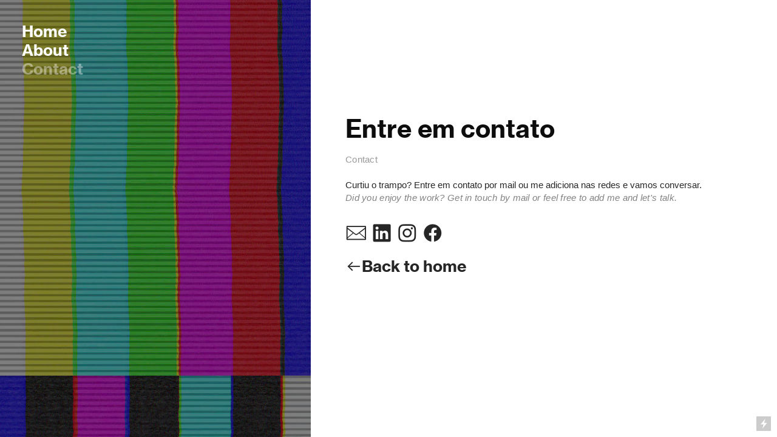

--- FILE ---
content_type: text/html; charset=UTF-8
request_url: https://rafaelnoronha.com/Contact
body_size: 38755
content:
<!DOCTYPE html>
<!-- 

        Running on cargo.site

-->
<html lang="en" data-predefined-style="true" data-css-presets="true" data-css-preset data-typography-preset>
	<head>
<script>
				var __cargo_context__ = 'live';
				var __cargo_js_ver__ = 'c=2806793921';
				var __cargo_maint__ = false;
				
				
			</script>
					<meta http-equiv="X-UA-Compatible" content="IE=edge,chrome=1">
		<meta http-equiv="Content-Type" content="text/html; charset=utf-8">
		<meta name="viewport" content="initial-scale=1.0, maximum-scale=1.0, user-scalable=no">
		
			<meta name="robots" content="index,follow">
		<title>Contact — Rafael Noronha's Portfolio</title>
		<meta name="description" content="Entre em contato Contact Curtiu o trampo? Entre em contato por mail ou me adiciona nas redes e vamos conversar.  Did you enjoy the work? Get in touch by...">
				<meta name="twitter:card" content="summary_large_image">
		<meta name="twitter:title" content="Contact — Rafael Noronha's Portfolio">
		<meta name="twitter:description" content="Entre em contato Contact Curtiu o trampo? Entre em contato por mail ou me adiciona nas redes e vamos conversar.  Did you enjoy the work? Get in touch by...">
		<meta name="twitter:image" content="https://freight.cargo.site/w/1200/i/07433feea12c9fec55e9aca1b692a3884e6fd28bb29ea8bce9768034b2f008f8/c.jpg">
		<meta property="og:locale" content="en_US">
		<meta property="og:title" content="Contact — Rafael Noronha's Portfolio">
		<meta property="og:description" content="Entre em contato Contact Curtiu o trampo? Entre em contato por mail ou me adiciona nas redes e vamos conversar.  Did you enjoy the work? Get in touch by...">
		<meta property="og:url" content="https://rafaelnoronha.com/Contact">
		<meta property="og:image" content="https://freight.cargo.site/w/1200/i/07433feea12c9fec55e9aca1b692a3884e6fd28bb29ea8bce9768034b2f008f8/c.jpg">
		<meta property="og:type" content="website">

		<link rel="preconnect" href="https://static.cargo.site" crossorigin>
		<link rel="preconnect" href="https://freight.cargo.site" crossorigin>
				<link rel="preconnect" href="https://type.cargo.site" crossorigin>

		<!--<link rel="preload" href="https://static.cargo.site/assets/social/IconFont-Regular-0.9.3.woff2" as="font" type="font/woff" crossorigin>-->

		

		<link href="https://static.cargo.site/favicon/favicon.ico" rel="shortcut icon">
		<link href="https://rafaelnoronha.com/rss" rel="alternate" type="application/rss+xml" title="Rafael Noronha's Portfolio feed">

		<link href="https://rafaelnoronha.com/stylesheet?c=2806793921&1741712593" id="member_stylesheet" rel="stylesheet" type="text/css" />
<style id="">@font-face{font-family:Icons;src:url(https://static.cargo.site/assets/social/IconFont-Regular-0.9.3.woff2);unicode-range:U+E000-E15C,U+F0000,U+FE0E}@font-face{font-family:Icons;src:url(https://static.cargo.site/assets/social/IconFont-Regular-0.9.3.woff2);font-weight:240;unicode-range:U+E000-E15C,U+F0000,U+FE0E}@font-face{font-family:Icons;src:url(https://static.cargo.site/assets/social/IconFont-Regular-0.9.3.woff2);unicode-range:U+E000-E15C,U+F0000,U+FE0E;font-weight:400}@font-face{font-family:Icons;src:url(https://static.cargo.site/assets/social/IconFont-Regular-0.9.3.woff2);unicode-range:U+E000-E15C,U+F0000,U+FE0E;font-weight:600}@font-face{font-family:Icons;src:url(https://static.cargo.site/assets/social/IconFont-Regular-0.9.3.woff2);unicode-range:U+E000-E15C,U+F0000,U+FE0E;font-weight:800}@font-face{font-family:Icons;src:url(https://static.cargo.site/assets/social/IconFont-Regular-0.9.3.woff2);unicode-range:U+E000-E15C,U+F0000,U+FE0E;font-style:italic}@font-face{font-family:Icons;src:url(https://static.cargo.site/assets/social/IconFont-Regular-0.9.3.woff2);unicode-range:U+E000-E15C,U+F0000,U+FE0E;font-weight:200;font-style:italic}@font-face{font-family:Icons;src:url(https://static.cargo.site/assets/social/IconFont-Regular-0.9.3.woff2);unicode-range:U+E000-E15C,U+F0000,U+FE0E;font-weight:400;font-style:italic}@font-face{font-family:Icons;src:url(https://static.cargo.site/assets/social/IconFont-Regular-0.9.3.woff2);unicode-range:U+E000-E15C,U+F0000,U+FE0E;font-weight:600;font-style:italic}@font-face{font-family:Icons;src:url(https://static.cargo.site/assets/social/IconFont-Regular-0.9.3.woff2);unicode-range:U+E000-E15C,U+F0000,U+FE0E;font-weight:800;font-style:italic}body.iconfont-loading,body.iconfont-loading *{color:transparent!important}body{-moz-osx-font-smoothing:grayscale;-webkit-font-smoothing:antialiased;-webkit-text-size-adjust:none}body.no-scroll{overflow:hidden}/*!
 * Content
 */.page{word-wrap:break-word}:focus{outline:0}.pointer-events-none{pointer-events:none}.pointer-events-auto{pointer-events:auto}.pointer-events-none .page_content .audio-player,.pointer-events-none .page_content .shop_product,.pointer-events-none .page_content a,.pointer-events-none .page_content audio,.pointer-events-none .page_content button,.pointer-events-none .page_content details,.pointer-events-none .page_content iframe,.pointer-events-none .page_content img,.pointer-events-none .page_content input,.pointer-events-none .page_content video{pointer-events:auto}.pointer-events-none .page_content *>a,.pointer-events-none .page_content>a{position:relative}s *{text-transform:inherit}#toolset{position:fixed;bottom:10px;right:10px;z-index:8}.mobile #toolset,.template_site_inframe #toolset{display:none}#toolset a{display:block;height:24px;width:24px;margin:0;padding:0;text-decoration:none;background:rgba(0,0,0,.2)}#toolset a:hover{background:rgba(0,0,0,.8)}[data-adminview] #toolset a,[data-adminview] #toolset_admin a{background:rgba(0,0,0,.04);pointer-events:none;cursor:default}#toolset_admin a:active{background:rgba(0,0,0,.7)}#toolset_admin a svg>*{transform:scale(1.1) translate(0,-.5px);transform-origin:50% 50%}#toolset_admin a svg{pointer-events:none;width:100%!important;height:auto!important}#following-container{overflow:auto;-webkit-overflow-scrolling:touch}#following-container iframe{height:100%;width:100%;position:absolute;top:0;left:0;right:0;bottom:0}:root{--following-width:-400px;--following-animation-duration:450ms}@keyframes following-open{0%{transform:translateX(0)}100%{transform:translateX(var(--following-width))}}@keyframes following-open-inverse{0%{transform:translateX(0)}100%{transform:translateX(calc(-1 * var(--following-width)))}}@keyframes following-close{0%{transform:translateX(var(--following-width))}100%{transform:translateX(0)}}@keyframes following-close-inverse{0%{transform:translateX(calc(-1 * var(--following-width)))}100%{transform:translateX(0)}}body.animate-left{animation:following-open var(--following-animation-duration);animation-fill-mode:both;animation-timing-function:cubic-bezier(.24,1,.29,1)}#following-container.animate-left{animation:following-close-inverse var(--following-animation-duration);animation-fill-mode:both;animation-timing-function:cubic-bezier(.24,1,.29,1)}#following-container.animate-left #following-frame{animation:following-close var(--following-animation-duration);animation-fill-mode:both;animation-timing-function:cubic-bezier(.24,1,.29,1)}body.animate-right{animation:following-close var(--following-animation-duration);animation-fill-mode:both;animation-timing-function:cubic-bezier(.24,1,.29,1)}#following-container.animate-right{animation:following-open-inverse var(--following-animation-duration);animation-fill-mode:both;animation-timing-function:cubic-bezier(.24,1,.29,1)}#following-container.animate-right #following-frame{animation:following-open var(--following-animation-duration);animation-fill-mode:both;animation-timing-function:cubic-bezier(.24,1,.29,1)}.slick-slider{position:relative;display:block;-moz-box-sizing:border-box;box-sizing:border-box;-webkit-user-select:none;-moz-user-select:none;-ms-user-select:none;user-select:none;-webkit-touch-callout:none;-khtml-user-select:none;-ms-touch-action:pan-y;touch-action:pan-y;-webkit-tap-highlight-color:transparent}.slick-list{position:relative;display:block;overflow:hidden;margin:0;padding:0}.slick-list:focus{outline:0}.slick-list.dragging{cursor:pointer;cursor:hand}.slick-slider .slick-list,.slick-slider .slick-track{transform:translate3d(0,0,0);will-change:transform}.slick-track{position:relative;top:0;left:0;display:block}.slick-track:after,.slick-track:before{display:table;content:'';width:1px;height:1px;margin-top:-1px;margin-left:-1px}.slick-track:after{clear:both}.slick-loading .slick-track{visibility:hidden}.slick-slide{display:none;float:left;height:100%;min-height:1px}[dir=rtl] .slick-slide{float:right}.content .slick-slide img{display:inline-block}.content .slick-slide img:not(.image-zoom){cursor:pointer}.content .scrub .slick-list,.content .scrub .slick-slide img:not(.image-zoom){cursor:ew-resize}body.slideshow-scrub-dragging *{cursor:ew-resize!important}.content .slick-slide img:not([src]),.content .slick-slide img[src='']{width:100%;height:auto}.slick-slide.slick-loading img{display:none}.slick-slide.dragging img{pointer-events:none}.slick-initialized .slick-slide{display:block}.slick-loading .slick-slide{visibility:hidden}.slick-vertical .slick-slide{display:block;height:auto;border:1px solid transparent}.slick-arrow.slick-hidden{display:none}.slick-arrow{position:absolute;z-index:9;width:0;top:0;height:100%;cursor:pointer;will-change:opacity;-webkit-transition:opacity 333ms cubic-bezier(.4,0,.22,1);transition:opacity 333ms cubic-bezier(.4,0,.22,1)}.slick-arrow.hidden{opacity:0}.slick-arrow svg{position:absolute;width:36px;height:36px;top:0;left:0;right:0;bottom:0;margin:auto;transform:translate(.25px,.25px)}.slick-arrow svg.right-arrow{transform:translate(.25px,.25px) scaleX(-1)}.slick-arrow svg:active{opacity:.75}.slick-arrow svg .arrow-shape{fill:none!important;stroke:#fff;stroke-linecap:square}.slick-arrow svg .arrow-outline{fill:none!important;stroke-width:2.5px;stroke:rgba(0,0,0,.6);stroke-linecap:square}.slick-arrow.slick-next{right:0;text-align:right}.slick-next svg,.wallpaper-navigation .slick-next svg{margin-right:10px}.mobile .slick-next svg{margin-right:10px}.slick-arrow.slick-prev{text-align:left}.slick-prev svg,.wallpaper-navigation .slick-prev svg{margin-left:10px}.mobile .slick-prev svg{margin-left:10px}.loading_animation{display:none;vertical-align:middle;z-index:15;line-height:0;pointer-events:none;border-radius:100%}.loading_animation.hidden{display:none}.loading_animation.pulsing{opacity:0;display:inline-block;animation-delay:.1s;-webkit-animation-delay:.1s;-moz-animation-delay:.1s;animation-duration:12s;animation-iteration-count:infinite;animation:fade-pulse-in .5s ease-in-out;-moz-animation:fade-pulse-in .5s ease-in-out;-webkit-animation:fade-pulse-in .5s ease-in-out;-webkit-animation-fill-mode:forwards;-moz-animation-fill-mode:forwards;animation-fill-mode:forwards}.loading_animation.pulsing.no-delay{animation-delay:0s;-webkit-animation-delay:0s;-moz-animation-delay:0s}.loading_animation div{border-radius:100%}.loading_animation div svg{max-width:100%;height:auto}.loading_animation div,.loading_animation div svg{width:20px;height:20px}.loading_animation.full-width svg{width:100%;height:auto}.loading_animation.full-width.big svg{width:100px;height:100px}.loading_animation div svg>*{fill:#ccc}.loading_animation div{-webkit-animation:spin-loading 12s ease-out;-webkit-animation-iteration-count:infinite;-moz-animation:spin-loading 12s ease-out;-moz-animation-iteration-count:infinite;animation:spin-loading 12s ease-out;animation-iteration-count:infinite}.loading_animation.hidden{display:none}[data-backdrop] .loading_animation{position:absolute;top:15px;left:15px;z-index:99}.loading_animation.position-absolute.middle{top:calc(50% - 10px);left:calc(50% - 10px)}.loading_animation.position-absolute.topleft{top:0;left:0}.loading_animation.position-absolute.middleright{top:calc(50% - 10px);right:1rem}.loading_animation.position-absolute.middleleft{top:calc(50% - 10px);left:1rem}.loading_animation.gray div svg>*{fill:#999}.loading_animation.gray-dark div svg>*{fill:#666}.loading_animation.gray-darker div svg>*{fill:#555}.loading_animation.gray-light div svg>*{fill:#ccc}.loading_animation.white div svg>*{fill:rgba(255,255,255,.85)}.loading_animation.blue div svg>*{fill:#698fff}.loading_animation.inline{display:inline-block;margin-bottom:.5ex}.loading_animation.inline.left{margin-right:.5ex}@-webkit-keyframes fade-pulse-in{0%{opacity:0}50%{opacity:.5}100%{opacity:1}}@-moz-keyframes fade-pulse-in{0%{opacity:0}50%{opacity:.5}100%{opacity:1}}@keyframes fade-pulse-in{0%{opacity:0}50%{opacity:.5}100%{opacity:1}}@-webkit-keyframes pulsate{0%{opacity:1}50%{opacity:0}100%{opacity:1}}@-moz-keyframes pulsate{0%{opacity:1}50%{opacity:0}100%{opacity:1}}@keyframes pulsate{0%{opacity:1}50%{opacity:0}100%{opacity:1}}@-webkit-keyframes spin-loading{0%{transform:rotate(0)}9%{transform:rotate(1050deg)}18%{transform:rotate(-1090deg)}20%{transform:rotate(-1080deg)}23%{transform:rotate(-1080deg)}28%{transform:rotate(-1095deg)}29%{transform:rotate(-1065deg)}34%{transform:rotate(-1080deg)}35%{transform:rotate(-1050deg)}40%{transform:rotate(-1065deg)}41%{transform:rotate(-1035deg)}44%{transform:rotate(-1035deg)}47%{transform:rotate(-2160deg)}50%{transform:rotate(-2160deg)}56%{transform:rotate(45deg)}60%{transform:rotate(45deg)}80%{transform:rotate(6120deg)}100%{transform:rotate(0)}}@keyframes spin-loading{0%{transform:rotate(0)}9%{transform:rotate(1050deg)}18%{transform:rotate(-1090deg)}20%{transform:rotate(-1080deg)}23%{transform:rotate(-1080deg)}28%{transform:rotate(-1095deg)}29%{transform:rotate(-1065deg)}34%{transform:rotate(-1080deg)}35%{transform:rotate(-1050deg)}40%{transform:rotate(-1065deg)}41%{transform:rotate(-1035deg)}44%{transform:rotate(-1035deg)}47%{transform:rotate(-2160deg)}50%{transform:rotate(-2160deg)}56%{transform:rotate(45deg)}60%{transform:rotate(45deg)}80%{transform:rotate(6120deg)}100%{transform:rotate(0)}}[grid-row]{align-items:flex-start;box-sizing:border-box;display:-webkit-box;display:-webkit-flex;display:-ms-flexbox;display:flex;-webkit-flex-wrap:wrap;-ms-flex-wrap:wrap;flex-wrap:wrap}[grid-col]{box-sizing:border-box}[grid-row] [grid-col].empty:after{content:"\0000A0";cursor:text}body.mobile[data-adminview=content-editproject] [grid-row] [grid-col].empty:after{display:none}[grid-col=auto]{-webkit-box-flex:1;-webkit-flex:1;-ms-flex:1;flex:1}[grid-col=x12]{width:100%}[grid-col=x11]{width:50%}[grid-col=x10]{width:33.33%}[grid-col=x9]{width:25%}[grid-col=x8]{width:20%}[grid-col=x7]{width:16.666666667%}[grid-col=x6]{width:14.285714286%}[grid-col=x5]{width:12.5%}[grid-col=x4]{width:11.111111111%}[grid-col=x3]{width:10%}[grid-col=x2]{width:9.090909091%}[grid-col=x1]{width:8.333333333%}[grid-col="1"]{width:8.33333%}[grid-col="2"]{width:16.66667%}[grid-col="3"]{width:25%}[grid-col="4"]{width:33.33333%}[grid-col="5"]{width:41.66667%}[grid-col="6"]{width:50%}[grid-col="7"]{width:58.33333%}[grid-col="8"]{width:66.66667%}[grid-col="9"]{width:75%}[grid-col="10"]{width:83.33333%}[grid-col="11"]{width:91.66667%}[grid-col="12"]{width:100%}body.mobile [grid-responsive] [grid-col]{width:100%;-webkit-box-flex:none;-webkit-flex:none;-ms-flex:none;flex:none}[data-ce-host=true][contenteditable=true] [grid-pad]{pointer-events:none}[data-ce-host=true][contenteditable=true] [grid-pad]>*{pointer-events:auto}[grid-pad="0"]{padding:0}[grid-pad="0.25"]{padding:.125rem}[grid-pad="0.5"]{padding:.25rem}[grid-pad="0.75"]{padding:.375rem}[grid-pad="1"]{padding:.5rem}[grid-pad="1.25"]{padding:.625rem}[grid-pad="1.5"]{padding:.75rem}[grid-pad="1.75"]{padding:.875rem}[grid-pad="2"]{padding:1rem}[grid-pad="2.5"]{padding:1.25rem}[grid-pad="3"]{padding:1.5rem}[grid-pad="3.5"]{padding:1.75rem}[grid-pad="4"]{padding:2rem}[grid-pad="5"]{padding:2.5rem}[grid-pad="6"]{padding:3rem}[grid-pad="7"]{padding:3.5rem}[grid-pad="8"]{padding:4rem}[grid-pad="9"]{padding:4.5rem}[grid-pad="10"]{padding:5rem}[grid-gutter="0"]{margin:0}[grid-gutter="0.5"]{margin:-.25rem}[grid-gutter="1"]{margin:-.5rem}[grid-gutter="1.5"]{margin:-.75rem}[grid-gutter="2"]{margin:-1rem}[grid-gutter="2.5"]{margin:-1.25rem}[grid-gutter="3"]{margin:-1.5rem}[grid-gutter="3.5"]{margin:-1.75rem}[grid-gutter="4"]{margin:-2rem}[grid-gutter="5"]{margin:-2.5rem}[grid-gutter="6"]{margin:-3rem}[grid-gutter="7"]{margin:-3.5rem}[grid-gutter="8"]{margin:-4rem}[grid-gutter="10"]{margin:-5rem}[grid-gutter="12"]{margin:-6rem}[grid-gutter="14"]{margin:-7rem}[grid-gutter="16"]{margin:-8rem}[grid-gutter="18"]{margin:-9rem}[grid-gutter="20"]{margin:-10rem}small{max-width:100%;text-decoration:inherit}img:not([src]),img[src='']{outline:1px solid rgba(177,177,177,.4);outline-offset:-1px;content:url([data-uri])}img.image-zoom{cursor:-webkit-zoom-in;cursor:-moz-zoom-in;cursor:zoom-in}#imprimatur{color:#333;font-size:10px;font-family:-apple-system,BlinkMacSystemFont,"Segoe UI",Roboto,Oxygen,Ubuntu,Cantarell,"Open Sans","Helvetica Neue",sans-serif,"Sans Serif",Icons;/*!System*/position:fixed;opacity:.3;right:-28px;bottom:160px;transform:rotate(270deg);-ms-transform:rotate(270deg);-webkit-transform:rotate(270deg);z-index:8;text-transform:uppercase;color:#999;opacity:.5;padding-bottom:2px;text-decoration:none}.mobile #imprimatur{display:none}bodycopy cargo-link a{font-family:-apple-system,BlinkMacSystemFont,"Segoe UI",Roboto,Oxygen,Ubuntu,Cantarell,"Open Sans","Helvetica Neue",sans-serif,"Sans Serif",Icons;/*!System*/font-size:12px;font-style:normal;font-weight:400;transform:rotate(270deg);text-decoration:none;position:fixed!important;right:-27px;bottom:100px;text-decoration:none;letter-spacing:normal;background:0 0;border:0;border-bottom:0;outline:0}/*! PhotoSwipe Default UI CSS by Dmitry Semenov | photoswipe.com | MIT license */.pswp--has_mouse .pswp__button--arrow--left,.pswp--has_mouse .pswp__button--arrow--right,.pswp__ui{visibility:visible}.pswp--minimal--dark .pswp__top-bar,.pswp__button{background:0 0}.pswp,.pswp__bg,.pswp__container,.pswp__img--placeholder,.pswp__zoom-wrap,.quick-view-navigation{-webkit-backface-visibility:hidden}.pswp__button{cursor:pointer;opacity:1;-webkit-appearance:none;transition:opacity .2s;-webkit-box-shadow:none;box-shadow:none}.pswp__button-close>svg{top:10px;right:10px;margin-left:auto}.pswp--touch .quick-view-navigation{display:none}.pswp__ui{-webkit-font-smoothing:auto;opacity:1;z-index:1550}.quick-view-navigation{will-change:opacity;-webkit-transition:opacity 333ms cubic-bezier(.4,0,.22,1);transition:opacity 333ms cubic-bezier(.4,0,.22,1)}.quick-view-navigation .pswp__group .pswp__button{pointer-events:auto}.pswp__button>svg{position:absolute;width:36px;height:36px}.quick-view-navigation .pswp__group:active svg{opacity:.75}.pswp__button svg .shape-shape{fill:#fff}.pswp__button svg .shape-outline{fill:#000}.pswp__button-prev>svg{top:0;bottom:0;left:10px;margin:auto}.pswp__button-next>svg{top:0;bottom:0;right:10px;margin:auto}.quick-view-navigation .pswp__group .pswp__button-prev{position:absolute;left:0;top:0;width:0;height:100%}.quick-view-navigation .pswp__group .pswp__button-next{position:absolute;right:0;top:0;width:0;height:100%}.quick-view-navigation .close-button,.quick-view-navigation .left-arrow,.quick-view-navigation .right-arrow{transform:translate(.25px,.25px)}.quick-view-navigation .right-arrow{transform:translate(.25px,.25px) scaleX(-1)}.pswp__button svg .shape-outline{fill:transparent!important;stroke:#000;stroke-width:2.5px;stroke-linecap:square}.pswp__button svg .shape-shape{fill:transparent!important;stroke:#fff;stroke-width:1.5px;stroke-linecap:square}.pswp__bg,.pswp__scroll-wrap,.pswp__zoom-wrap{width:100%;position:absolute}.quick-view-navigation .pswp__group .pswp__button-close{margin:0}.pswp__container,.pswp__item,.pswp__zoom-wrap{right:0;bottom:0;top:0;position:absolute;left:0}.pswp__ui--hidden .pswp__button{opacity:.001}.pswp__ui--hidden .pswp__button,.pswp__ui--hidden .pswp__button *{pointer-events:none}.pswp .pswp__ui.pswp__ui--displaynone{display:none}.pswp__element--disabled{display:none!important}/*! PhotoSwipe main CSS by Dmitry Semenov | photoswipe.com | MIT license */.pswp{position:fixed;display:none;height:100%;width:100%;top:0;left:0;right:0;bottom:0;margin:auto;-ms-touch-action:none;touch-action:none;z-index:9999999;-webkit-text-size-adjust:100%;line-height:initial;letter-spacing:initial;outline:0}.pswp img{max-width:none}.pswp--zoom-disabled .pswp__img{cursor:default!important}.pswp--animate_opacity{opacity:.001;will-change:opacity;-webkit-transition:opacity 333ms cubic-bezier(.4,0,.22,1);transition:opacity 333ms cubic-bezier(.4,0,.22,1)}.pswp--open{display:block}.pswp--zoom-allowed .pswp__img{cursor:-webkit-zoom-in;cursor:-moz-zoom-in;cursor:zoom-in}.pswp--zoomed-in .pswp__img{cursor:-webkit-grab;cursor:-moz-grab;cursor:grab}.pswp--dragging .pswp__img{cursor:-webkit-grabbing;cursor:-moz-grabbing;cursor:grabbing}.pswp__bg{left:0;top:0;height:100%;opacity:0;transform:translateZ(0);will-change:opacity}.pswp__scroll-wrap{left:0;top:0;height:100%}.pswp__container,.pswp__zoom-wrap{-ms-touch-action:none;touch-action:none}.pswp__container,.pswp__img{-webkit-user-select:none;-moz-user-select:none;-ms-user-select:none;user-select:none;-webkit-tap-highlight-color:transparent;-webkit-touch-callout:none}.pswp__zoom-wrap{-webkit-transform-origin:left top;-ms-transform-origin:left top;transform-origin:left top;-webkit-transition:-webkit-transform 222ms cubic-bezier(.4,0,.22,1);transition:transform 222ms cubic-bezier(.4,0,.22,1)}.pswp__bg{-webkit-transition:opacity 222ms cubic-bezier(.4,0,.22,1);transition:opacity 222ms cubic-bezier(.4,0,.22,1)}.pswp--animated-in .pswp__bg,.pswp--animated-in .pswp__zoom-wrap{-webkit-transition:none;transition:none}.pswp--hide-overflow .pswp__scroll-wrap,.pswp--hide-overflow.pswp{overflow:hidden}.pswp__img{position:absolute;width:auto;height:auto;top:0;left:0}.pswp__img--placeholder--blank{background:#222}.pswp--ie .pswp__img{width:100%!important;height:auto!important;left:0;top:0}.pswp__ui--idle{opacity:0}.pswp__error-msg{position:absolute;left:0;top:50%;width:100%;text-align:center;font-size:14px;line-height:16px;margin-top:-8px;color:#ccc}.pswp__error-msg a{color:#ccc;text-decoration:underline}.pswp__error-msg{font-family:-apple-system,BlinkMacSystemFont,"Segoe UI",Roboto,Oxygen,Ubuntu,Cantarell,"Open Sans","Helvetica Neue",sans-serif}.quick-view.mouse-down .iframe-item{pointer-events:none!important}.quick-view-caption-positioner{pointer-events:none;width:100%;height:100%}.quick-view-caption-wrapper{margin:auto;position:absolute;bottom:0;left:0;right:0}.quick-view-horizontal-align-left .quick-view-caption-wrapper{margin-left:0}.quick-view-horizontal-align-right .quick-view-caption-wrapper{margin-right:0}[data-quick-view-caption]{transition:.1s opacity ease-in-out;position:absolute;bottom:0;left:0;right:0}.quick-view-horizontal-align-left [data-quick-view-caption]{text-align:left}.quick-view-horizontal-align-right [data-quick-view-caption]{text-align:right}.quick-view-caption{transition:.1s opacity ease-in-out}.quick-view-caption>*{display:inline-block}.quick-view-caption *{pointer-events:auto}.quick-view-caption.hidden{opacity:0}.shop_product .dropdown_wrapper{flex:0 0 100%;position:relative}.shop_product select{appearance:none;-moz-appearance:none;-webkit-appearance:none;outline:0;-webkit-font-smoothing:antialiased;-moz-osx-font-smoothing:grayscale;cursor:pointer;border-radius:0;white-space:nowrap;overflow:hidden!important;text-overflow:ellipsis}.shop_product select.dropdown::-ms-expand{display:none}.shop_product a{cursor:pointer;border-bottom:none;text-decoration:none}.shop_product a.out-of-stock{pointer-events:none}body.audio-player-dragging *{cursor:ew-resize!important}.audio-player{display:inline-flex;flex:1 0 calc(100% - 2px);width:calc(100% - 2px)}.audio-player .button{height:100%;flex:0 0 3.3rem;display:flex}.audio-player .separator{left:3.3rem;height:100%}.audio-player .buffer{width:0%;height:100%;transition:left .3s linear,width .3s linear}.audio-player.seeking .buffer{transition:left 0s,width 0s}.audio-player.seeking{user-select:none;-webkit-user-select:none;cursor:ew-resize}.audio-player.seeking *{user-select:none;-webkit-user-select:none;cursor:ew-resize}.audio-player .bar{overflow:hidden;display:flex;justify-content:space-between;align-content:center;flex-grow:1}.audio-player .progress{width:0%;height:100%;transition:width .3s linear}.audio-player.seeking .progress{transition:width 0s}.audio-player .pause,.audio-player .play{cursor:pointer;height:100%}.audio-player .note-icon{margin:auto 0;order:2;flex:0 1 auto}.audio-player .title{white-space:nowrap;overflow:hidden;text-overflow:ellipsis;pointer-events:none;user-select:none;padding:.5rem 0 .5rem 1rem;margin:auto auto auto 0;flex:0 3 auto;min-width:0;width:100%}.audio-player .total-time{flex:0 1 auto;margin:auto 0}.audio-player .current-time,.audio-player .play-text{flex:0 1 auto;margin:auto 0}.audio-player .stream-anim{user-select:none;margin:auto auto auto 0}.audio-player .stream-anim span{display:inline-block}.audio-player .buffer,.audio-player .current-time,.audio-player .note-svg,.audio-player .play-text,.audio-player .separator,.audio-player .total-time{user-select:none;pointer-events:none}.audio-player .buffer,.audio-player .play-text,.audio-player .progress{position:absolute}.audio-player,.audio-player .bar,.audio-player .button,.audio-player .current-time,.audio-player .note-icon,.audio-player .pause,.audio-player .play,.audio-player .total-time{position:relative}body.mobile .audio-player,body.mobile .audio-player *{-webkit-touch-callout:none}#standalone-admin-frame{border:0;width:400px;position:absolute;right:0;top:0;height:100vh;z-index:99}body[standalone-admin=true] #standalone-admin-frame{transform:translate(0,0)}body[standalone-admin=true] .main_container{width:calc(100% - 400px)}body[standalone-admin=false] #standalone-admin-frame{transform:translate(100%,0)}body[standalone-admin=false] .main_container{width:100%}.toggle_standaloneAdmin{position:fixed;top:0;right:400px;height:40px;width:40px;z-index:999;cursor:pointer;background-color:rgba(0,0,0,.4)}.toggle_standaloneAdmin:active{opacity:.7}body[standalone-admin=false] .toggle_standaloneAdmin{right:0}.toggle_standaloneAdmin *{color:#fff;fill:#fff}.toggle_standaloneAdmin svg{padding:6px;width:100%;height:100%;opacity:.85}body[standalone-admin=false] .toggle_standaloneAdmin #close,body[standalone-admin=true] .toggle_standaloneAdmin #backdropsettings{display:none}.toggle_standaloneAdmin>div{width:100%;height:100%}#admin_toggle_button{position:fixed;top:50%;transform:translate(0,-50%);right:400px;height:36px;width:12px;z-index:999;cursor:pointer;background-color:rgba(0,0,0,.09);padding-left:2px;margin-right:5px}#admin_toggle_button .bar{content:'';background:rgba(0,0,0,.09);position:fixed;width:5px;bottom:0;top:0;z-index:10}#admin_toggle_button:active{background:rgba(0,0,0,.065)}#admin_toggle_button *{color:#fff;fill:#fff}#admin_toggle_button svg{padding:0;width:16px;height:36px;margin-left:1px;opacity:1}#admin_toggle_button svg *{fill:#fff;opacity:1}#admin_toggle_button[data-state=closed] .toggle_admin_close{display:none}#admin_toggle_button[data-state=closed],#admin_toggle_button[data-state=closed] .toggle_admin_open{width:20px;cursor:pointer;margin:0}#admin_toggle_button[data-state=closed] svg{margin-left:2px}#admin_toggle_button[data-state=open] .toggle_admin_open{display:none}select,select *{text-rendering:auto!important}b b{font-weight:inherit}*{-webkit-box-sizing:border-box;-moz-box-sizing:border-box;box-sizing:border-box}customhtml>*{position:relative;z-index:10}body,html{min-height:100vh;margin:0;padding:0}html{touch-action:manipulation;position:relative;background-color:#fff}.main_container{min-height:100vh;width:100%;overflow:hidden}.container{display:-webkit-box;display:-webkit-flex;display:-moz-box;display:-ms-flexbox;display:flex;-webkit-flex-wrap:wrap;-moz-flex-wrap:wrap;-ms-flex-wrap:wrap;flex-wrap:wrap;max-width:100%;width:100%;overflow:visible}.container{align-items:flex-start;-webkit-align-items:flex-start}.page{z-index:2}.page ul li>text-limit{display:block}.content,.content_container,.pinned{-webkit-flex:1 0 auto;-moz-flex:1 0 auto;-ms-flex:1 0 auto;flex:1 0 auto;max-width:100%}.content_container{width:100%}.content_container.full_height{min-height:100vh}.page_background{position:absolute;top:0;left:0;width:100%;height:100%}.page_container{position:relative;overflow:visible;width:100%}.backdrop{position:absolute;top:0;z-index:1;width:100%;height:100%;max-height:100vh}.backdrop>div{position:absolute;top:0;left:0;width:100%;height:100%;-webkit-backface-visibility:hidden;backface-visibility:hidden;transform:translate3d(0,0,0);contain:strict}[data-backdrop].backdrop>div[data-overflowing]{max-height:100vh;position:absolute;top:0;left:0}body.mobile [split-responsive]{display:flex;flex-direction:column}body.mobile [split-responsive] .container{width:100%;order:2}body.mobile [split-responsive] .backdrop{position:relative;height:50vh;width:100%;order:1}body.mobile [split-responsive] [data-auxiliary].backdrop{position:absolute;height:50vh;width:100%;order:1}.page{position:relative;z-index:2}img[data-align=left]{float:left}img[data-align=right]{float:right}[data-rotation]{transform-origin:center center}.content .page_content:not([contenteditable=true]) [data-draggable]{pointer-events:auto!important;backface-visibility:hidden}.preserve-3d{-moz-transform-style:preserve-3d;transform-style:preserve-3d}.content .page_content:not([contenteditable=true]) [data-draggable] iframe{pointer-events:none!important}.dragging-active iframe{pointer-events:none!important}.content .page_content:not([contenteditable=true]) [data-draggable]:active{opacity:1}.content .scroll-transition-fade{transition:transform 1s ease-in-out,opacity .8s ease-in-out}.content .scroll-transition-fade.below-viewport{opacity:0;transform:translateY(40px)}.mobile.full_width .page_container:not([split-layout]) .container_width{width:100%}[data-view=pinned_bottom] .bottom_pin_invisibility{visibility:hidden}.pinned{position:relative;width:100%}.pinned .page_container.accommodate:not(.fixed):not(.overlay){z-index:2}.pinned .page_container.overlay{position:absolute;z-index:4}.pinned .page_container.overlay.fixed{position:fixed}.pinned .page_container.overlay.fixed .page{max-height:100vh;-webkit-overflow-scrolling:touch}.pinned .page_container.overlay.fixed .page.allow-scroll{overflow-y:auto;overflow-x:hidden}.pinned .page_container.overlay.fixed .page.allow-scroll{align-items:flex-start;-webkit-align-items:flex-start}.pinned .page_container .page.allow-scroll::-webkit-scrollbar{width:0;background:0 0;display:none}.pinned.pinned_top .page_container.overlay{left:0;top:0}.pinned.pinned_bottom .page_container.overlay{left:0;bottom:0}div[data-container=set]:empty{margin-top:1px}.thumbnails{position:relative;z-index:1}[thumbnails=grid]{align-items:baseline}[thumbnails=justify] .thumbnail{box-sizing:content-box}[thumbnails][data-padding-zero] .thumbnail{margin-bottom:-1px}[thumbnails=montessori] .thumbnail{pointer-events:auto;position:absolute}[thumbnails] .thumbnail>a{display:block;text-decoration:none}[thumbnails=montessori]{height:0}[thumbnails][data-resizing],[thumbnails][data-resizing] *{cursor:nwse-resize}[thumbnails] .thumbnail .resize-handle{cursor:nwse-resize;width:26px;height:26px;padding:5px;position:absolute;opacity:.75;right:-1px;bottom:-1px;z-index:100}[thumbnails][data-resizing] .resize-handle{display:none}[thumbnails] .thumbnail .resize-handle svg{position:absolute;top:0;left:0}[thumbnails] .thumbnail .resize-handle:hover{opacity:1}[data-can-move].thumbnail .resize-handle svg .resize_path_outline{fill:#fff}[data-can-move].thumbnail .resize-handle svg .resize_path{fill:#000}[thumbnails=montessori] .thumbnail_sizer{height:0;width:100%;position:relative;padding-bottom:100%;pointer-events:none}[thumbnails] .thumbnail img{display:block;min-height:3px;margin-bottom:0}[thumbnails] .thumbnail img:not([src]),img[src=""]{margin:0!important;width:100%;min-height:3px;height:100%!important;position:absolute}[aspect-ratio="1x1"].thumb_image{height:0;padding-bottom:100%;overflow:hidden}[aspect-ratio="4x3"].thumb_image{height:0;padding-bottom:75%;overflow:hidden}[aspect-ratio="16x9"].thumb_image{height:0;padding-bottom:56.25%;overflow:hidden}[thumbnails] .thumb_image{width:100%;position:relative}[thumbnails][thumbnail-vertical-align=top]{align-items:flex-start}[thumbnails][thumbnail-vertical-align=middle]{align-items:center}[thumbnails][thumbnail-vertical-align=bottom]{align-items:baseline}[thumbnails][thumbnail-horizontal-align=left]{justify-content:flex-start}[thumbnails][thumbnail-horizontal-align=middle]{justify-content:center}[thumbnails][thumbnail-horizontal-align=right]{justify-content:flex-end}.thumb_image.default_image>svg{position:absolute;top:0;left:0;bottom:0;right:0;width:100%;height:100%}.thumb_image.default_image{outline:1px solid #ccc;outline-offset:-1px;position:relative}.mobile.full_width [data-view=Thumbnail] .thumbnails_width{width:100%}.content [data-draggable] a:active,.content [data-draggable] img:active{opacity:initial}.content .draggable-dragging{opacity:initial}[data-draggable].draggable_visible{visibility:visible}[data-draggable].draggable_hidden{visibility:hidden}.gallery_card [data-draggable],.marquee [data-draggable]{visibility:inherit}[data-draggable]{visibility:visible;background-color:rgba(0,0,0,.003)}#site_menu_panel_container .image-gallery:not(.initialized){height:0;padding-bottom:100%;min-height:initial}.image-gallery:not(.initialized){min-height:100vh;visibility:hidden;width:100%}.image-gallery .gallery_card img{display:block;width:100%;height:auto}.image-gallery .gallery_card{transform-origin:center}.image-gallery .gallery_card.dragging{opacity:.1;transform:initial!important}.image-gallery:not([image-gallery=slideshow]) .gallery_card iframe:only-child,.image-gallery:not([image-gallery=slideshow]) .gallery_card video:only-child{width:100%;height:100%;top:0;left:0;position:absolute}.image-gallery[image-gallery=slideshow] .gallery_card video[muted][autoplay]:not([controls]),.image-gallery[image-gallery=slideshow] .gallery_card video[muted][data-autoplay]:not([controls]){pointer-events:none}.image-gallery [image-gallery-pad="0"] video:only-child{object-fit:cover;height:calc(100% + 1px)}div.image-gallery>a,div.image-gallery>iframe,div.image-gallery>img,div.image-gallery>video{display:none}[image-gallery-row]{align-items:flex-start;box-sizing:border-box;display:-webkit-box;display:-webkit-flex;display:-ms-flexbox;display:flex;-webkit-flex-wrap:wrap;-ms-flex-wrap:wrap;flex-wrap:wrap}.image-gallery .gallery_card_image{width:100%;position:relative}[data-predefined-style=true] .image-gallery a.gallery_card{display:block;border:none}[image-gallery-col]{box-sizing:border-box}[image-gallery-col=x12]{width:100%}[image-gallery-col=x11]{width:50%}[image-gallery-col=x10]{width:33.33%}[image-gallery-col=x9]{width:25%}[image-gallery-col=x8]{width:20%}[image-gallery-col=x7]{width:16.666666667%}[image-gallery-col=x6]{width:14.285714286%}[image-gallery-col=x5]{width:12.5%}[image-gallery-col=x4]{width:11.111111111%}[image-gallery-col=x3]{width:10%}[image-gallery-col=x2]{width:9.090909091%}[image-gallery-col=x1]{width:8.333333333%}.content .page_content [image-gallery-pad].image-gallery{pointer-events:none}.content .page_content [image-gallery-pad].image-gallery .gallery_card_image>*,.content .page_content [image-gallery-pad].image-gallery .gallery_image_caption{pointer-events:auto}.content .page_content [image-gallery-pad="0"]{padding:0}.content .page_content [image-gallery-pad="0.25"]{padding:.125rem}.content .page_content [image-gallery-pad="0.5"]{padding:.25rem}.content .page_content [image-gallery-pad="0.75"]{padding:.375rem}.content .page_content [image-gallery-pad="1"]{padding:.5rem}.content .page_content [image-gallery-pad="1.25"]{padding:.625rem}.content .page_content [image-gallery-pad="1.5"]{padding:.75rem}.content .page_content [image-gallery-pad="1.75"]{padding:.875rem}.content .page_content [image-gallery-pad="2"]{padding:1rem}.content .page_content [image-gallery-pad="2.5"]{padding:1.25rem}.content .page_content [image-gallery-pad="3"]{padding:1.5rem}.content .page_content [image-gallery-pad="3.5"]{padding:1.75rem}.content .page_content [image-gallery-pad="4"]{padding:2rem}.content .page_content [image-gallery-pad="5"]{padding:2.5rem}.content .page_content [image-gallery-pad="6"]{padding:3rem}.content .page_content [image-gallery-pad="7"]{padding:3.5rem}.content .page_content [image-gallery-pad="8"]{padding:4rem}.content .page_content [image-gallery-pad="9"]{padding:4.5rem}.content .page_content [image-gallery-pad="10"]{padding:5rem}.content .page_content [image-gallery-gutter="0"]{margin:0}.content .page_content [image-gallery-gutter="0.5"]{margin:-.25rem}.content .page_content [image-gallery-gutter="1"]{margin:-.5rem}.content .page_content [image-gallery-gutter="1.5"]{margin:-.75rem}.content .page_content [image-gallery-gutter="2"]{margin:-1rem}.content .page_content [image-gallery-gutter="2.5"]{margin:-1.25rem}.content .page_content [image-gallery-gutter="3"]{margin:-1.5rem}.content .page_content [image-gallery-gutter="3.5"]{margin:-1.75rem}.content .page_content [image-gallery-gutter="4"]{margin:-2rem}.content .page_content [image-gallery-gutter="5"]{margin:-2.5rem}.content .page_content [image-gallery-gutter="6"]{margin:-3rem}.content .page_content [image-gallery-gutter="7"]{margin:-3.5rem}.content .page_content [image-gallery-gutter="8"]{margin:-4rem}.content .page_content [image-gallery-gutter="10"]{margin:-5rem}.content .page_content [image-gallery-gutter="12"]{margin:-6rem}.content .page_content [image-gallery-gutter="14"]{margin:-7rem}.content .page_content [image-gallery-gutter="16"]{margin:-8rem}.content .page_content [image-gallery-gutter="18"]{margin:-9rem}.content .page_content [image-gallery-gutter="20"]{margin:-10rem}[image-gallery=slideshow]:not(.initialized)>*{min-height:1px;opacity:0;min-width:100%}[image-gallery=slideshow][data-constrained-by=height] [image-gallery-vertical-align].slick-track{align-items:flex-start}[image-gallery=slideshow] img.image-zoom:active{opacity:initial}[image-gallery=slideshow].slick-initialized .gallery_card{pointer-events:none}[image-gallery=slideshow].slick-initialized .gallery_card.slick-current{pointer-events:auto}[image-gallery=slideshow] .gallery_card:not(.has_caption){line-height:0}.content .page_content [image-gallery=slideshow].image-gallery>*{pointer-events:auto}.content [image-gallery=slideshow].image-gallery.slick-initialized .gallery_card{overflow:hidden;margin:0;display:flex;flex-flow:row wrap;flex-shrink:0}.content [image-gallery=slideshow].image-gallery.slick-initialized .gallery_card.slick-current{overflow:visible}[image-gallery=slideshow] .gallery_image_caption{opacity:1;transition:opacity .3s;-webkit-transition:opacity .3s;width:100%;margin-left:auto;margin-right:auto;clear:both}[image-gallery-horizontal-align=left] .gallery_image_caption{text-align:left}[image-gallery-horizontal-align=middle] .gallery_image_caption{text-align:center}[image-gallery-horizontal-align=right] .gallery_image_caption{text-align:right}[image-gallery=slideshow][data-slideshow-in-transition] .gallery_image_caption{opacity:0;transition:opacity .3s;-webkit-transition:opacity .3s}[image-gallery=slideshow] .gallery_card_image{width:initial;margin:0;display:inline-block}[image-gallery=slideshow] .gallery_card img{margin:0;display:block}[image-gallery=slideshow][data-exploded]{align-items:flex-start;box-sizing:border-box;display:-webkit-box;display:-webkit-flex;display:-ms-flexbox;display:flex;-webkit-flex-wrap:wrap;-ms-flex-wrap:wrap;flex-wrap:wrap;justify-content:flex-start;align-content:flex-start}[image-gallery=slideshow][data-exploded] .gallery_card{padding:1rem;width:16.666%}[image-gallery=slideshow][data-exploded] .gallery_card_image{height:0;display:block;width:100%}[image-gallery=grid]{align-items:baseline}[image-gallery=grid] .gallery_card.has_caption .gallery_card_image{display:block}[image-gallery=grid] [image-gallery-pad="0"].gallery_card{margin-bottom:-1px}[image-gallery=grid] .gallery_card img{margin:0}[image-gallery=columns] .gallery_card img{margin:0}[image-gallery=justify]{align-items:flex-start}[image-gallery=justify] .gallery_card img{margin:0}[image-gallery=montessori][image-gallery-row]{display:block}[image-gallery=montessori] a.gallery_card,[image-gallery=montessori] div.gallery_card{position:absolute;pointer-events:auto}[image-gallery=montessori][data-can-move] .gallery_card,[image-gallery=montessori][data-can-move] .gallery_card .gallery_card_image,[image-gallery=montessori][data-can-move] .gallery_card .gallery_card_image>*{cursor:move}[image-gallery=montessori]{position:relative;height:0}[image-gallery=freeform] .gallery_card{position:relative}[image-gallery=freeform] [image-gallery-pad="0"].gallery_card{margin-bottom:-1px}[image-gallery-vertical-align]{display:flex;flex-flow:row wrap}[image-gallery-vertical-align].slick-track{display:flex;flex-flow:row nowrap}.image-gallery .slick-list{margin-bottom:-.3px}[image-gallery-vertical-align=top]{align-content:flex-start;align-items:flex-start}[image-gallery-vertical-align=middle]{align-items:center;align-content:center}[image-gallery-vertical-align=bottom]{align-content:flex-end;align-items:flex-end}[image-gallery-horizontal-align=left]{justify-content:flex-start}[image-gallery-horizontal-align=middle]{justify-content:center}[image-gallery-horizontal-align=right]{justify-content:flex-end}.image-gallery[data-resizing],.image-gallery[data-resizing] *{cursor:nwse-resize!important}.image-gallery .gallery_card .resize-handle,.image-gallery .gallery_card .resize-handle *{cursor:nwse-resize!important}.image-gallery .gallery_card .resize-handle{width:26px;height:26px;padding:5px;position:absolute;opacity:.75;right:-1px;bottom:-1px;z-index:10}.image-gallery[data-resizing] .resize-handle{display:none}.image-gallery .gallery_card .resize-handle svg{cursor:nwse-resize!important;position:absolute;top:0;left:0}.image-gallery .gallery_card .resize-handle:hover{opacity:1}[data-can-move].gallery_card .resize-handle svg .resize_path_outline{fill:#fff}[data-can-move].gallery_card .resize-handle svg .resize_path{fill:#000}[image-gallery=montessori] .thumbnail_sizer{height:0;width:100%;position:relative;padding-bottom:100%;pointer-events:none}#site_menu_button{display:block;text-decoration:none;pointer-events:auto;z-index:9;vertical-align:top;cursor:pointer;box-sizing:content-box;font-family:Icons}#site_menu_button.custom_icon{padding:0;line-height:0}#site_menu_button.custom_icon img{width:100%;height:auto}#site_menu_wrapper.disabled #site_menu_button{display:none}#site_menu_wrapper.mobile_only #site_menu_button{display:none}body.mobile #site_menu_wrapper.mobile_only:not(.disabled) #site_menu_button:not(.active){display:block}#site_menu_panel_container[data-type=cargo_menu] #site_menu_panel{display:block;position:fixed;top:0;right:0;bottom:0;left:0;z-index:10;cursor:default}.site_menu{pointer-events:auto;position:absolute;z-index:11;top:0;bottom:0;line-height:0;max-width:400px;min-width:300px;font-size:20px;text-align:left;background:rgba(20,20,20,.95);padding:20px 30px 90px 30px;overflow-y:auto;overflow-x:hidden;display:-webkit-box;display:-webkit-flex;display:-ms-flexbox;display:flex;-webkit-box-orient:vertical;-webkit-box-direction:normal;-webkit-flex-direction:column;-ms-flex-direction:column;flex-direction:column;-webkit-box-pack:start;-webkit-justify-content:flex-start;-ms-flex-pack:start;justify-content:flex-start}body.mobile #site_menu_wrapper .site_menu{-webkit-overflow-scrolling:touch;min-width:auto;max-width:100%;width:100%;padding:20px}#site_menu_wrapper[data-sitemenu-position=bottom-left] #site_menu,#site_menu_wrapper[data-sitemenu-position=top-left] #site_menu{left:0}#site_menu_wrapper[data-sitemenu-position=bottom-right] #site_menu,#site_menu_wrapper[data-sitemenu-position=top-right] #site_menu{right:0}#site_menu_wrapper[data-type=page] .site_menu{right:0;left:0;width:100%;padding:0;margin:0;background:0 0}.site_menu_wrapper.open .site_menu{display:block}.site_menu div{display:block}.site_menu a{text-decoration:none;display:inline-block;color:rgba(255,255,255,.75);max-width:100%;overflow:hidden;white-space:nowrap;text-overflow:ellipsis;line-height:1.4}.site_menu div a.active{color:rgba(255,255,255,.4)}.site_menu div.set-link>a{font-weight:700}.site_menu div.hidden{display:none}.site_menu .close{display:block;position:absolute;top:0;right:10px;font-size:60px;line-height:50px;font-weight:200;color:rgba(255,255,255,.4);cursor:pointer;user-select:none}#site_menu_panel_container .page_container{position:relative;overflow:hidden;background:0 0;z-index:2}#site_menu_panel_container .site_menu_page_wrapper{position:fixed;top:0;left:0;overflow-y:auto;-webkit-overflow-scrolling:touch;height:100%;width:100%;z-index:100}#site_menu_panel_container .site_menu_page_wrapper .backdrop{pointer-events:none}#site_menu_panel_container #site_menu_page_overlay{position:fixed;top:0;right:0;bottom:0;left:0;cursor:default;z-index:1}#shop_button{display:block;text-decoration:none;pointer-events:auto;z-index:9;vertical-align:top;cursor:pointer;box-sizing:content-box;font-family:Icons}#shop_button.custom_icon{padding:0;line-height:0}#shop_button.custom_icon img{width:100%;height:auto}#shop_button.disabled{display:none}.loading[data-loading]{display:none;position:fixed;bottom:8px;left:8px;z-index:100}.new_site_button_wrapper{font-size:1.8rem;font-weight:400;color:rgba(0,0,0,.85);font-family:-apple-system,BlinkMacSystemFont,'Segoe UI',Roboto,Oxygen,Ubuntu,Cantarell,'Open Sans','Helvetica Neue',sans-serif,'Sans Serif',Icons;font-style:normal;line-height:1.4;color:#fff;position:fixed;bottom:0;right:0;z-index:999}body.template_site #toolset{display:none!important}body.mobile .new_site_button{display:none}.new_site_button{display:flex;height:44px;cursor:pointer}.new_site_button .plus{width:44px;height:100%}.new_site_button .plus svg{width:100%;height:100%}.new_site_button .plus svg line{stroke:#000;stroke-width:2px}.new_site_button .plus:after,.new_site_button .plus:before{content:'';width:30px;height:2px}.new_site_button .text{background:#0fce83;display:none;padding:7.5px 15px 7.5px 15px;height:100%;font-size:20px;color:#222}.new_site_button:active{opacity:.8}.new_site_button.show_full .text{display:block}.new_site_button.show_full .plus{display:none}html:not(.admin-wrapper) .template_site #confirm_modal [data-progress] .progress-indicator:after{content:'Generating Site...';padding:7.5px 15px;right:-200px;color:#000}bodycopy svg.marker-overlay,bodycopy svg.marker-overlay *{transform-origin:0 0;-webkit-transform-origin:0 0;box-sizing:initial}bodycopy svg#svgroot{box-sizing:initial}bodycopy svg.marker-overlay{padding:inherit;position:absolute;left:0;top:0;width:100%;height:100%;min-height:1px;overflow:visible;pointer-events:none;z-index:999}bodycopy svg.marker-overlay *{pointer-events:initial}bodycopy svg.marker-overlay text{letter-spacing:initial}bodycopy svg.marker-overlay a{cursor:pointer}.marquee:not(.torn-down){overflow:hidden;width:100%;position:relative;padding-bottom:.25em;padding-top:.25em;margin-bottom:-.25em;margin-top:-.25em;contain:layout}.marquee .marquee_contents{will-change:transform;display:flex;flex-direction:column}.marquee[behavior][direction].torn-down{white-space:normal}.marquee[behavior=bounce] .marquee_contents{display:block;float:left;clear:both}.marquee[behavior=bounce] .marquee_inner{display:block}.marquee[behavior=bounce][direction=vertical] .marquee_contents{width:100%}.marquee[behavior=bounce][direction=diagonal] .marquee_inner:last-child,.marquee[behavior=bounce][direction=vertical] .marquee_inner:last-child{position:relative;visibility:hidden}.marquee[behavior=bounce][direction=horizontal],.marquee[behavior=scroll][direction=horizontal]{white-space:pre}.marquee[behavior=scroll][direction=horizontal] .marquee_contents{display:inline-flex;white-space:nowrap;min-width:100%}.marquee[behavior=scroll][direction=horizontal] .marquee_inner{min-width:100%}.marquee[behavior=scroll] .marquee_inner:first-child{will-change:transform;position:absolute;width:100%;top:0;left:0}.cycle{display:none}</style>
<script type="text/json" data-set="defaults" >{"current_offset":0,"current_page":1,"cargo_url":"rafaelnoronha","is_domain":true,"is_mobile":false,"is_tablet":false,"is_phone":false,"api_path":"https:\/\/rafaelnoronha.com\/_api","is_editor":false,"is_template":false,"is_direct_link":true,"direct_link_pid":11348935}</script>
<script type="text/json" data-set="DisplayOptions" >{"user_id":455174,"pagination_count":24,"title_in_project":true,"disable_project_scroll":false,"learning_cargo_seen":true,"resource_url":null,"total_projects":0,"use_sets":null,"sets_are_clickable":null,"set_links_position":null,"sticky_pages":null,"slideshow_responsive":false,"slideshow_thumbnails_header":true,"layout_options":{"content_position":"center_cover","content_width":"100","content_margin":"5","main_margin":"5.5","text_alignment":"text_left","vertical_position":"vertical_top","bgcolor":"rgb(255, 255, 255)","WebFontConfig":{"system":{"families":{"-apple-system":{"variants":["n4"]}}},"cargo":{"families":{"Neue Haas Grotesk":{"variants":["n4","i4","n5","i5","n7","i7"]},"Social Variable":{"variants":["n1","n2","n3","n35","n4","n5","n7","n9","i4"]}}}},"links_orientation":"links_horizontal","viewport_size":"phone","mobile_zoom":"25","mobile_view":"desktop","mobile_padding":"-6.5","mobile_formatting":false,"width_unit":"rem","text_width":"70","is_feed":false,"limit_vertical_images":false,"mobile_images_fullwidth":false,"image_zoom":true,"mobile_images_full_width":false,"responsive_columns":"3","responsive_thumbnails_padding":"1","enable_sitemenu":false,"sitemenu_mobileonly":false,"menu_position":"top-left","sitemenu_option":"cargo_menu","Random Captures":false,"Robert Beatty":false,"Simon Alibert":false,"Andy Rementer":false,"Colleen Miner":false,"Wouter Van de Voorde":false,"Header Text":false,"About":false,"responsive_row_height":"65","Ruben Brulat":false,"advanced_padding_enabled":false,"main_margin_top":"5.5","main_margin_right":"5.5","main_margin_bottom":"5.5","main_margin_left":"5.5","mobile_pages_full_width":true,"scroll_transition":true,"image_full_zoom":false,"quick_view_height":100,"quick_view_width":100,"quick_view_alignment":"quick_view_center_center","advanced_quick_view_padding_enabled":false,"quick_view_padding":2.5,"quick_view_padding_top":2.5,"quick_view_padding_bottom":2.5,"quick_view_padding_left":2.5,"quick_view_padding_right":2.5,"quick_content_alignment":"quick_content_center_center","close_quick_view_on_scroll":true},"element_sort":{"no-group":[{"name":"Navigation","isActive":true},{"name":"Header Text","isActive":true},{"name":"Content","isActive":true},{"name":"Header Image","isActive":false}]},"site_menu_options":{"display_type":"cargo_menu","enable":true,"mobile_only":true,"position":"top-right","single_page_id":null,"icon":"\ue12f","show_homepage":false,"single_page_url":null,"custom_icon":false},"ecommerce_options":{"enable_ecommerce_button":false,"shop_button_position":"top-right","shop_icon":"\ue138","custom_icon":false,"shop_icon_text":"Cart &lt;(#)&gt;","icon":"","enable_geofencing":false,"enabled_countries":["AF","AX","AL","DZ","AS","AD","AO","AI","AQ","AG","AR","AM","AW","AU","AT","AZ","BS","BH","BD","BB","BY","BE","BZ","BJ","BM","BT","BO","BQ","BA","BW","BV","BR","IO","BN","BG","BF","BI","KH","CM","CA","CV","KY","CF","TD","CL","CN","CX","CC","CO","KM","CG","CD","CK","CR","CI","HR","CU","CW","CY","CZ","DK","DJ","DM","DO","EC","EG","SV","GQ","ER","EE","ET","FK","FO","FJ","FI","FR","GF","PF","TF","GA","GM","GE","DE","GH","GI","GR","GL","GD","GP","GU","GT","GG","GN","GW","GY","HT","HM","VA","HN","HK","HU","IS","IN","ID","IR","IQ","IE","IM","IL","IT","JM","JP","JE","JO","KZ","KE","KI","KP","KR","KW","KG","LA","LV","LB","LS","LR","LY","LI","LT","LU","MO","MK","MG","MW","MY","MV","ML","MT","MH","MQ","MR","MU","YT","MX","FM","MD","MC","MN","ME","MS","MA","MZ","MM","NA","NR","NP","NL","NC","NZ","NI","NE","NG","NU","NF","MP","NO","OM","PK","PW","PS","PA","PG","PY","PE","PH","PN","PL","PT","PR","QA","RE","RO","RU","RW","BL","SH","KN","LC","MF","PM","VC","WS","SM","ST","SA","SN","RS","SC","SL","SG","SX","SK","SI","SB","SO","ZA","GS","SS","ES","LK","SD","SR","SJ","SZ","SE","CH","SY","TW","TJ","TZ","TH","TL","TG","TK","TO","TT","TN","TR","TM","TC","TV","UG","UA","AE","GB","US","UM","UY","UZ","VU","VE","VN","VG","VI","WF","EH","YE","ZM","ZW"]}}</script>
<script type="text/json" data-set="Site" >{"id":"455174","direct_link":"https:\/\/rafaelnoronha.com","display_url":"rafaelnoronha.com","site_url":"rafaelnoronha","account_shop_id":null,"has_ecommerce":false,"has_shop":false,"ecommerce_key_public":null,"cargo_spark_button":true,"following_url":null,"website_title":"Rafael Noronha's Portfolio","meta_tags":"","meta_description":"","meta_head":"","homepage_id":"8467749","css_url":"https:\/\/rafaelnoronha.com\/stylesheet","rss_url":"https:\/\/rafaelnoronha.com\/rss","js_url":"\/_jsapps\/design\/design.js","favicon_url":"https:\/\/static.cargo.site\/favicon\/favicon.ico","home_url":"https:\/\/cargo.site","auth_url":"https:\/\/cargo.site","profile_url":null,"profile_width":0,"profile_height":0,"social_image_url":"https:\/\/freight.cargo.site\/i\/60dcd5f91dfe79c6f1c01317e7cf328804c05b78cb2955541742778402c1604a\/09.jpg","social_width":1200,"social_height":750,"social_description":"Rafael Noronha's Portfolio","social_has_image":true,"social_has_description":true,"site_menu_icon":null,"site_menu_has_image":false,"custom_html":"<customhtml><\/customhtml>","filter":null,"is_editor":false,"use_hi_res":false,"hiq":null,"progenitor_site":"goinghigh","files":{"08_ORIGIN.mp4":"https:\/\/files.cargocollective.com\/c455174\/08_ORIGIN.mp4?1608408376","06_BLANC_NOIR.mp4":"https:\/\/files.cargocollective.com\/c455174\/06_BLANC_NOIR.mp4?1608407856","BRA_ID.mp4":"https:\/\/files.cargocollective.com\/c455174\/BRA_ID.mp4?1602378187","packing_1.mp4":"https:\/\/files.cargocollective.com\/c455174\/packing_1.mp4?1580852343","CARD-DE-PRODUTO_05.png":"https:\/\/files.cargocollective.com\/c455174\/CARD-DE-PRODUTO_05.png?1574015356","Vinheta_01.mp4":"https:\/\/files.cargocollective.com\/c455174\/Vinheta_01.mp4?1569101864","FADED.mp4":"https:\/\/files.cargocollective.com\/c455174\/FADED.mp4?1562459917"},"resource_url":"rafaelnoronha.com\/_api\/v0\/site\/455174"}</script>
<script type="text/json" data-set="ScaffoldingData" >{"id":0,"title":"Rafael Noronha's Portfolio","project_url":0,"set_id":0,"is_homepage":false,"pin":false,"is_set":true,"in_nav":false,"stack":false,"sort":0,"index":0,"page_count":21,"pin_position":null,"thumbnail_options":null,"pages":[{"id":8467749,"title":"Home","project_url":"Home","set_id":0,"is_homepage":true,"pin":false,"is_set":true,"in_nav":true,"stack":true,"sort":1,"index":0,"page_count":0,"pin_position":null,"thumbnail_options":null,"pages":[{"id":8472101,"site_id":455174,"project_url":"Menu-Home","direct_link":"https:\/\/rafaelnoronha.com\/Menu-Home","type":"page","title":"Menu Home","title_no_html":"Menu Home","tags":"","display":false,"pin":true,"pin_options":{"position":"top","overlay":true,"accommodate":false,"fixed":false,"exclude_mobile":true},"in_nav":false,"is_homepage":false,"backdrop_enabled":false,"is_set":false,"stack":false,"excerpt":"About\u00a0 Contact","content":"<div style=\"text-align: center\"><h1><div style=\"text-align: right\"><span style=\"color: #fff;\"><span style=\"color: #fff;\"><a href=\"About\" rel=\"history\">About<\/a><\/span>&nbsp; <span style=\"color: #fff;\"><a href=\"Contact\" rel=\"history\">Contact<\/a><\/span><\/span><\/div><\/h1><h1><b>\n<\/b><\/h1><\/div>","content_no_html":"About&nbsp; Contact\n","content_partial_html":"<h1><span style=\"color: #fff;\"><span style=\"color: #fff;\"><a href=\"About\" rel=\"history\">About<\/a><\/span>&nbsp; <span style=\"color: #fff;\"><a href=\"Contact\" rel=\"history\">Contact<\/a><\/span><\/span><\/h1><h1><b>\n<\/b><\/h1>","thumb":"43566181","thumb_meta":{"thumbnail_crop":{"percentWidth":"100","marginLeft":0,"marginTop":0,"imageModel":{"id":43566181,"project_id":8472101,"image_ref":"{image 2}","name":"aa.gif","hash":"8cc29c5cc84e44e091636dfbc16dd00ea62da6a2d88a96143d3017488d4b02b6","width":1916,"height":1001,"sort":0,"exclude_from_backdrop":false,"date_added":"1559485173"},"stored":{"ratio":52.244258872651,"crop_ratio":"16x9"},"cropManuallySet":false}},"thumb_is_visible":false,"sort":2,"index":0,"set_id":8467749,"page_options":{"using_local_css":true,"local_css":"[local-style=\"8472101\"] .container_width {\n}\n\n[local-style=\"8472101\"] body {\n\tbackground-color: initial \/*!variable_defaults*\/;\n}\n\n[local-style=\"8472101\"] .backdrop {\n\twidth: 100% \/*!background_cover*\/;\n}\n\n[local-style=\"8472101\"] .page {\n\tmin-height: auto \/*!page_height_default*\/;\n}\n\n[local-style=\"8472101\"] .page_background {\n\tbackground-color: initial \/*!page_container_bgcolor*\/;\n}\n\n[local-style=\"8472101\"] .content_padding {\n\tpadding-top: 3.5rem \/*!main_margin*\/;\n\tpadding-bottom: 3.5rem \/*!main_margin*\/;\n\tpadding-left: 3.5rem \/*!main_margin*\/;\n\tpadding-right: 3.5rem \/*!main_margin*\/;\n}\n\n[data-predefined-style=\"true\"] [local-style=\"8472101\"] bodycopy {\n}\n\n[data-predefined-style=\"true\"] [local-style=\"8472101\"] bodycopy a {\n}\n\n[data-predefined-style=\"true\"] [local-style=\"8472101\"] h1 {\n\tfont-size: 1.5rem;\n\tcolor: rgba(255, 255, 255, 1);\n}\n\n[data-predefined-style=\"true\"] [local-style=\"8472101\"] h1 a {\n\tcolor: rgba(255, 255, 255, 1);\n}\n\n[data-predefined-style=\"true\"] [local-style=\"8472101\"] h2 {\n}\n\n[data-predefined-style=\"true\"] [local-style=\"8472101\"] h2 a {\n}\n\n[data-predefined-style=\"true\"] [local-style=\"8472101\"] small {\n}\n\n[data-predefined-style=\"true\"] [local-style=\"8472101\"] small a {\n}\n\n[local-style=\"8472101\"] .container {\n\tmargin-right: 0 \/*!content_right*\/;\n\ttext-align: right \/*!text_right*\/;\n}","local_layout_options":{"main_margin_top":"3.5","split_layout":false,"split_responsive":false,"full_height":false,"advanced_padding_enabled":false,"page_container_bgcolor":"","show_local_thumbs":true,"page_bgcolor":"","main_margin_bottom":"3.5","content_position":"right_cover","text_alignment":"text_right","main_margin":"3.5","main_margin_right":"3.5","main_margin_left":"3.5"},"pin_options":{"position":"top","overlay":true,"accommodate":false,"fixed":false,"exclude_mobile":true}},"set_open":false,"images":[{"id":43566181,"project_id":8472101,"image_ref":"{image 2}","name":"aa.gif","hash":"8cc29c5cc84e44e091636dfbc16dd00ea62da6a2d88a96143d3017488d4b02b6","width":1916,"height":1001,"sort":0,"exclude_from_backdrop":false,"date_added":"1559485173"}],"backdrop":null},{"id":8705137,"site_id":455174,"project_url":"Splash-Page-backdrop-e-texto-por-cima","direct_link":"https:\/\/rafaelnoronha.com\/Splash-Page-backdrop-e-texto-por-cima","type":"page","title":"Splash Page (backdrop e texto por cima)","title_no_html":"Splash Page (backdrop e texto por cima)","tags":"","display":false,"pin":true,"pin_options":{"position":"top","overlay":true,"accommodate":true},"in_nav":false,"is_homepage":false,"backdrop_enabled":true,"is_set":false,"stack":false,"excerpt":"Rafael Noronha\u2019s Portfolio\n\n\n\n\nMeus melhores trampos at\u00e9 agora\n\n\n\n\n\n\n\n\n\ue08c\ufe0e","content":"Rafael Noronha\u2019s Portfolio\n\n<div style=\"text-align: left;\">\n<h1>\n\nMeus melhores trampos at\u00e9 agora<\/h1>\n\n\n\n\n\n\n\n\n<h2><b>\ue08c\ufe0e<\/b><\/h2><\/div><br>","content_no_html":"Rafael Noronha\u2019s Portfolio\n\n\n\n\nMeus melhores trampos at\u00e9 agora\n\n\n\n\n\n\n\n\n\ue08c\ufe0e","content_partial_html":"Rafael Noronha\u2019s Portfolio\n\n\n<h1>\n\nMeus melhores trampos at\u00e9 agora<\/h1>\n\n\n\n\n\n\n\n\n<h2><b>\ue08c\ufe0e<\/b><\/h2><br>","thumb":"60577595","thumb_meta":{"thumbnail_crop":{"percentWidth":"100","marginLeft":0,"marginTop":0,"imageModel":{"id":60577595,"project_id":8705137,"image_ref":"{image 1}","name":"01.jpg","hash":"d5d13b2fe97fd5b1c95a622250c7bcbb2d8e4b79bbf13b88212f81ba02e29635","width":1920,"height":1080,"sort":0,"exclude_from_backdrop":false,"date_added":1581191233},"stored":{"ratio":56.25,"crop_ratio":"16x9"},"cropManuallySet":false}},"thumb_is_visible":false,"sort":3,"index":0,"set_id":8467749,"page_options":{"using_local_css":true,"local_css":"[local-style=\"8705137\"] .container_width {\n}\n\n[local-style=\"8705137\"] body {\n\tbackground-color: initial \/*!variable_defaults*\/;\n}\n\n[local-style=\"8705137\"] .backdrop {\n}\n\n[local-style=\"8705137\"] .page {\n\tmin-height: 100vh \/*!page_height_100vh*\/;\n}\n\n[local-style=\"8705137\"] .page_background {\n\tbackground-color: rgba(0, 0, 0, 1) \/*!page_container_bgcolor*\/;\n}\n\n[local-style=\"8705137\"] .content_padding {\n\tpadding-top: 4rem \/*!main_margin*\/;\n\tpadding-bottom: 4rem \/*!main_margin*\/;\n\tpadding-left: 4rem \/*!main_margin*\/;\n\tpadding-right: 4rem \/*!main_margin*\/;\n}\n\n[data-predefined-style=\"true\"] [local-style=\"8705137\"] bodycopy {\n\tcolor: rgba(255, 255, 255, 1);\n}\n\n[data-predefined-style=\"true\"] [local-style=\"8705137\"] bodycopy a {\n}\n\n[data-predefined-style=\"true\"] [local-style=\"8705137\"] h1 {\n\tcolor: rgba(255, 255, 255, 0.95);\n\tline-height: 1.1;\n}\n\n[data-predefined-style=\"true\"] [local-style=\"8705137\"] h1 a {\n}\n\n[data-predefined-style=\"true\"] [local-style=\"8705137\"] h2 {\n\tcolor: rgba(255, 255, 255, 1);\n}\n\n[data-predefined-style=\"true\"] [local-style=\"8705137\"] h2 a {\n\tcolor: rgba(255, 255, 255, 1);\n}\n\n[data-predefined-style=\"true\"] [local-style=\"8705137\"] small {\n}\n\n[data-predefined-style=\"true\"] [local-style=\"8705137\"] small a {\n}\n\n[local-style=\"8705137\"] .container {\n\talign-items: center \/*!vertical_middle*\/;\n\t-webkit-align-items: center \/*!vertical_middle*\/;\n}","local_layout_options":{"split_layout":false,"split_responsive":false,"full_height":true,"advanced_padding_enabled":false,"page_container_bgcolor":"rgba(0, 0, 0, 1)","show_local_thumbs":true,"page_bgcolor":"","vertical_position":"vertical_middle","main_margin":"4","main_margin_top":"4","main_margin_right":"4","main_margin_bottom":"4","main_margin_left":"4"},"svg_overlay":"<svg width=\"1\" height=\"1\" xmlns=\"http:\/\/www.w3.org\/2000\/svg\" xmlns:svg=\"http:\/\/www.w3.org\/2000\/svg\" class=\"marker-overlay\">\n <!-- Created with SVG-edit - https:\/\/github.com\/SVG-Edit\/svgedit-->\n <g class=\"layer\">\n  <disabled-title>Mark<\/disabled-title>\n <\/g>\n<\/svg>","svg_fonts":{},"pin_options":{"position":"top","overlay":true,"accommodate":true}},"set_open":false,"images":[{"id":60577595,"project_id":8705137,"image_ref":"{image 1}","name":"01.jpg","hash":"d5d13b2fe97fd5b1c95a622250c7bcbb2d8e4b79bbf13b88212f81ba02e29635","width":1920,"height":1080,"sort":0,"exclude_from_backdrop":false,"date_added":"1581191233"},{"id":60577839,"project_id":8705137,"image_ref":"{image 5}","name":"03.jpg","hash":"ab5abe0428272e7efc35d4ef2b085cc3810ba5b8743a25d9ccea71d1be518d7a","width":1920,"height":1200,"sort":0,"exclude_from_backdrop":false,"date_added":"1581191553"},{"id":60577924,"project_id":8705137,"image_ref":"{image 6}","name":"09.jpg","hash":"97c7d96e383172164e0ea76914fe04c07d74396d8ba8b96d4b3f8ebee44664a2","width":1920,"height":1200,"sort":0,"exclude_from_backdrop":false,"date_added":"1581191601"}],"backdrop":{"id":1261288,"site_id":455174,"page_id":8705137,"backdrop_id":3,"backdrop_path":"wallpaper","is_active":true,"data":{"scale_option":"cover","margin":0,"limit_size":false,"overlay_color":"rgba(0, 0, 0, 0.5)","bg_color":"rgb(0, 0, 0)","cycle_images":true,"autoplay":true,"slideshow_transition":"slide","transition_timeout":3,"transition_duration":1,"randomize":false,"arrow_navigation":false,"image":"60577595","requires_webgl":"false"}}},{"id":11352706,"site_id":455174,"project_url":"Footer-Home","direct_link":"https:\/\/rafaelnoronha.com\/Footer-Home","type":"page","title":"Footer Home","title_no_html":"Footer Home","tags":"","display":false,"pin":true,"pin_options":{"position":"bottom","overlay":true,"fixed":false,"accommodate":true},"in_nav":false,"is_homepage":false,"backdrop_enabled":false,"is_set":false,"stack":false,"excerpt":"Home\n\nAbout\n\nContact","content":"<div grid-row=\"\" grid-pad=\"0\" grid-gutter=\"0\">\n\t<div grid-col=\"x12\" grid-pad=\"0\"><div style=\"text-align: left;\"><h2><b><a href=\"#\" rel=\"home_page\">Home<\/a><\/b><br>\n<b><a href=\"About\" rel=\"history\">About<\/a><br><\/b>\n<b><a href=\"Contact\" rel=\"history\">Contact<\/a><\/b><\/h2><\/div><\/div>\n<\/div>","content_no_html":"\n\tHome\nAbout\nContact\n","content_partial_html":"\n\t<h2><b><a href=\"#\" rel=\"home_page\">Home<\/a><\/b><br>\n<b><a href=\"About\" rel=\"history\">About<\/a><br><\/b>\n<b><a href=\"Contact\" rel=\"history\">Contact<\/a><\/b><\/h2>\n","thumb":"","thumb_meta":{"thumbnail_crop":null},"thumb_is_visible":false,"sort":4,"index":0,"set_id":8467749,"page_options":{"using_local_css":true,"local_css":"[local-style=\"11352706\"] .container_width {\n}\n\n[local-style=\"11352706\"] body {\n\tbackground-color: initial \/*!variable_defaults*\/;\n}\n\n[local-style=\"11352706\"] .backdrop {\n\twidth: 100% \/*!background_cover*\/;\n}\n\n[local-style=\"11352706\"] .page {\n}\n\n[local-style=\"11352706\"] .page_background {\n\tbackground-color: transparent \/*!page_container_bgcolor*\/;\n}\n\n[local-style=\"11352706\"] .content_padding {\n\tpadding-top: 0rem \/*!main_margin*\/;\n\tpadding-bottom: 5rem \/*!main_margin*\/;\n\tpadding-left: 5rem \/*!main_margin*\/;\n\tpadding-right: 0rem \/*!main_margin*\/;\n}\n\n[data-predefined-style=\"true\"] [local-style=\"11352706\"] bodycopy {\n}\n\n[data-predefined-style=\"true\"] [local-style=\"11352706\"] bodycopy a {\n}\n\n[data-predefined-style=\"true\"] [local-style=\"11352706\"] h1 {\n\tcolor: #222;\n\tfont-size: 1.5rem;\n}\n\n[data-predefined-style=\"true\"] [local-style=\"11352706\"] h1 a {\n\tcolor: #222;\n}\n\n[data-predefined-style=\"true\"] [local-style=\"11352706\"] h2 {\n\tcolor: #222;\n}\n\n[data-predefined-style=\"true\"] [local-style=\"11352706\"] h2 a {\n\tcolor: #222;\n}\n\n[data-predefined-style=\"true\"] [local-style=\"11352706\"] small {\n\tcolor: #333;\n}\n\n[data-predefined-style=\"true\"] [local-style=\"11352706\"] small a {\n\tcolor: #333;\n}\n\n[local-style=\"11352706\"] .container {\n\tmargin-left: 0 \/*!content_left*\/;\n}","local_layout_options":{"page_container_bgcolor":"transparent","main_margin_top":"0","split_layout":false,"split_responsive":false,"full_height":false,"advanced_padding_enabled":true,"main_margin_bottom":"5","show_local_thumbs":true,"page_bgcolor":"","main_margin":"0","main_margin_right":"0","main_margin_left":"5","content_position":"left_cover"},"pin_options":{"position":"bottom","overlay":true,"fixed":false,"accommodate":true},"svg_overlay":"<svg width=\"1\" height=\"1\" xmlns=\"http:\/\/www.w3.org\/2000\/svg\" xmlns:svg=\"http:\/\/www.w3.org\/2000\/svg\" class=\"marker-overlay\">\n <!-- Created with SVG-edit - https:\/\/github.com\/SVG-Edit\/svgedit-->\n <g class=\"layer\" transform=\"translate(200.78781127929688, 185.85089206695557)\">\n  <disabled-title>Mark<\/disabled-title>\n <\/g>\n<\/svg>","svg_fonts":{}},"set_open":false,"images":[],"backdrop":null}]},{"id":16946248,"title":"Dia dos Pais Casa Madeira","project_url":"Dia-dos-Pais-Casa-Madeira","set_id":0,"is_homepage":false,"pin":false,"is_set":true,"in_nav":false,"stack":false,"sort":5,"index":1,"page_count":0,"pin_position":null,"thumbnail_options":null,"pages":[{"id":16946250,"site_id":455174,"project_url":"Menu-vertical-5","direct_link":"https:\/\/rafaelnoronha.com\/Menu-vertical-5","type":"page","title":"Menu vertical","title_no_html":"Menu vertical","tags":"","display":false,"pin":true,"pin_options":{"position":"top","overlay":true,"fixed":true,"accommodate":false,"exclude_mobile":true},"in_nav":false,"is_homepage":false,"backdrop_enabled":false,"is_set":false,"stack":false,"excerpt":"Home\n\nAbout\n\nContact","content":"<div grid-row=\"\" grid-pad=\"0\" grid-gutter=\"0\">\n\t<div grid-col=\"x12\" grid-pad=\"0\"><div style=\"text-align: left;\"><h2><span style=\"color: #fff;\"><b><a href=\"#\" rel=\"home_page\">Home<\/a><\/b><br><\/span>\n<span style=\"color: #fff;\"><b><a href=\"About\" rel=\"history\">About<\/a><br><\/b><\/span>\n<span style=\"color: #fff;\"><b><a href=\"Contact\" rel=\"history\">Contact<\/a><\/b><\/span><\/h2><\/div><\/div>\n<\/div>","content_no_html":"\n\tHome\nAbout\nContact\n","content_partial_html":"\n\t<h2><span style=\"color: #fff;\"><b><a href=\"#\" rel=\"home_page\">Home<\/a><\/b><br><\/span>\n<span style=\"color: #fff;\"><b><a href=\"About\" rel=\"history\">About<\/a><br><\/b><\/span>\n<span style=\"color: #fff;\"><b><a href=\"Contact\" rel=\"history\">Contact<\/a><\/b><\/span><\/h2>\n","thumb":"","thumb_meta":{"thumbnail_crop":null},"thumb_is_visible":false,"sort":6,"index":0,"set_id":16946248,"page_options":{"using_local_css":true,"local_css":"[local-style=\"16946250\"] .container_width {\n}\n\n[local-style=\"16946250\"] body {\n\tbackground-color: initial \/*!variable_defaults*\/;\n}\n\n[local-style=\"16946250\"] .backdrop {\n\twidth: 100% \/*!background_cover*\/;\n}\n\n[local-style=\"16946250\"] .page {\n}\n\n[local-style=\"16946250\"] .page_background {\n\tbackground-color: transparent \/*!page_container_bgcolor*\/;\n}\n\n[local-style=\"16946250\"] .content_padding {\n\tpadding-top: 3.5rem \/*!main_margin*\/;\n\tpadding-bottom: 3.5rem \/*!main_margin*\/;\n\tpadding-left: 3.5rem \/*!main_margin*\/;\n\tpadding-right: 3.5rem \/*!main_margin*\/;\n}\n\n[data-predefined-style=\"true\"] [local-style=\"16946250\"] bodycopy {\n}\n\n[data-predefined-style=\"true\"] [local-style=\"16946250\"] bodycopy a {\n}\n\n[data-predefined-style=\"true\"] [local-style=\"16946250\"] h1 {\n\tcolor: #222;\n\tfont-size: 1.5rem;\n}\n\n[data-predefined-style=\"true\"] [local-style=\"16946250\"] h1 a {\n\tcolor: #222;\n}\n\n[data-predefined-style=\"true\"] [local-style=\"16946250\"] h2 {\n\tcolor: #fff;\n}\n\n[data-predefined-style=\"true\"] [local-style=\"16946250\"] h2 a {\n\tcolor: #fff;\n}\n\n[data-predefined-style=\"true\"] [local-style=\"16946250\"] small {\n\tcolor: #333;\n}\n\n[data-predefined-style=\"true\"] [local-style=\"16946250\"] small a {\n\tcolor: #333;\n}\n\n[local-style=\"16946250\"] .container {\n\tmargin-left: 0 \/*!content_left*\/;\n}\n\n[data-predefined-style=\"true\"] [local-style=\"16946250\"] bodycopy a:hover {\n}\n\n[data-predefined-style=\"true\"] [local-style=\"16946250\"] h1 a:hover {\n}\n\n[data-predefined-style=\"true\"] [local-style=\"16946250\"] h2 a:hover {\n}\n\n[data-predefined-style=\"true\"] [local-style=\"16946250\"] small a:hover {\n}","local_layout_options":{"page_container_bgcolor":"transparent","main_margin_top":"3.5","split_layout":false,"split_responsive":false,"full_height":false,"advanced_padding_enabled":false,"main_margin_bottom":"3.5","show_local_thumbs":true,"page_bgcolor":"","main_margin":"3.5","main_margin_right":"3.5","main_margin_left":"3.5","content_position":"left_cover"},"pin_options":{"position":"top","overlay":true,"fixed":true,"accommodate":false,"exclude_mobile":true},"svg_overlay":"<svg width=\"1\" height=\"1\" xmlns=\"http:\/\/www.w3.org\/2000\/svg\" xmlns:svg=\"http:\/\/www.w3.org\/2000\/svg\" class=\"marker-overlay\">\n <!-- Created with SVG-edit - https:\/\/github.com\/SVG-Edit\/svgedit-->\n <g class=\"layer\" transform=\"translate(200.78781127929688, 185.85089206695557)\">\n  <disabled-title>Mark<\/disabled-title>\n <\/g>\n<\/svg>","svg_fonts":{}},"set_open":false,"images":[],"backdrop":null}]},{"id":16945883,"title":"Social Media Casa Valduga","project_url":"Social-Media-Casa-Valduga","set_id":0,"is_homepage":false,"pin":false,"is_set":true,"in_nav":false,"stack":false,"sort":8,"index":2,"page_count":1,"pin_position":null,"thumbnail_options":null,"pages":[{"id":16945885,"site_id":455174,"project_url":"Menu-vertical-4","direct_link":"https:\/\/rafaelnoronha.com\/Menu-vertical-4","type":"page","title":"Menu vertical","title_no_html":"Menu vertical","tags":"","display":false,"pin":true,"pin_options":{"position":"top","overlay":true,"fixed":true,"accommodate":false,"exclude_mobile":true},"in_nav":false,"is_homepage":false,"backdrop_enabled":false,"is_set":false,"stack":false,"excerpt":"Home\n\nAbout\n\nContact","content":"<div grid-row=\"\" grid-pad=\"0\" grid-gutter=\"0\">\n\t<div grid-col=\"x12\" grid-pad=\"0\"><div style=\"text-align: left;\"><h2><span style=\"color: #fff;\"><b><a href=\"#\" rel=\"home_page\">Home<\/a><\/b><br><\/span>\n<span style=\"color: #fff;\"><b><a href=\"About\" rel=\"history\">About<\/a><br><\/b><\/span>\n<span style=\"color: #fff;\"><b><a href=\"Contact\" rel=\"history\">Contact<\/a><\/b><\/span><\/h2><\/div><\/div>\n<\/div>","content_no_html":"\n\tHome\nAbout\nContact\n","content_partial_html":"\n\t<h2><span style=\"color: #fff;\"><b><a href=\"#\" rel=\"home_page\">Home<\/a><\/b><br><\/span>\n<span style=\"color: #fff;\"><b><a href=\"About\" rel=\"history\">About<\/a><br><\/b><\/span>\n<span style=\"color: #fff;\"><b><a href=\"Contact\" rel=\"history\">Contact<\/a><\/b><\/span><\/h2>\n","thumb":"","thumb_meta":{"thumbnail_crop":null},"thumb_is_visible":false,"sort":9,"index":0,"set_id":16945883,"page_options":{"using_local_css":true,"local_css":"[local-style=\"16945885\"] .container_width {\n}\n\n[local-style=\"16945885\"] body {\n}\n\n[local-style=\"16945885\"] .backdrop {\n\twidth: 100% \/*!background_cover*\/;\n}\n\n[local-style=\"16945885\"] .page {\n}\n\n[local-style=\"16945885\"] .page_background {\n\tbackground-color: transparent \/*!page_container_bgcolor*\/;\n}\n\n[local-style=\"16945885\"] .content_padding {\n\tpadding-top: 3.5rem \/*!main_margin*\/;\n\tpadding-bottom: 3.5rem \/*!main_margin*\/;\n\tpadding-left: 3.5rem \/*!main_margin*\/;\n\tpadding-right: 3.5rem \/*!main_margin*\/;\n}\n\n[data-predefined-style=\"true\"] [local-style=\"16945885\"] bodycopy {\n}\n\n[data-predefined-style=\"true\"] [local-style=\"16945885\"] bodycopy a {\n}\n\n[data-predefined-style=\"true\"] [local-style=\"16945885\"] h1 {\n\tcolor: #222;\n\tfont-size: 1.5rem;\n}\n\n[data-predefined-style=\"true\"] [local-style=\"16945885\"] h1 a {\n\tcolor: #222;\n}\n\n[data-predefined-style=\"true\"] [local-style=\"16945885\"] h2 {\n\tcolor: #fff;\n}\n\n[data-predefined-style=\"true\"] [local-style=\"16945885\"] h2 a {\n\tcolor: #fff;\n}\n\n[data-predefined-style=\"true\"] [local-style=\"16945885\"] small {\n\tcolor: #333;\n}\n\n[data-predefined-style=\"true\"] [local-style=\"16945885\"] small a {\n\tcolor: #333;\n}\n\n[local-style=\"16945885\"] .container {\n\tmargin-left: 0 \/*!content_left*\/;\n}\n\n[data-predefined-style=\"true\"] [local-style=\"16945885\"] bodycopy a:hover {\n}\n\n[data-predefined-style=\"true\"] [local-style=\"16945885\"] h1 a:hover {\n}\n\n[data-predefined-style=\"true\"] [local-style=\"16945885\"] h2 a:hover {\n}\n\n[data-predefined-style=\"true\"] [local-style=\"16945885\"] small a:hover {\n}","local_layout_options":{"page_container_bgcolor":"transparent","main_margin_top":"3.5","split_layout":false,"split_responsive":false,"full_height":false,"advanced_padding_enabled":false,"main_margin_bottom":"3.5","show_local_thumbs":true,"page_bgcolor":"","main_margin":"3.5","main_margin_right":"3.5","main_margin_left":"3.5","content_position":"left_cover"},"pin_options":{"position":"top","overlay":true,"fixed":true,"accommodate":false,"exclude_mobile":true},"svg_overlay":"<svg width=\"1\" height=\"1\" xmlns=\"http:\/\/www.w3.org\/2000\/svg\" xmlns:svg=\"http:\/\/www.w3.org\/2000\/svg\" class=\"marker-overlay\">\n <!-- Created with SVG-edit - https:\/\/github.com\/SVG-Edit\/svgedit-->\n <g class=\"layer\" transform=\"translate(200.78781127929688, 185.85089206695557)\">\n  <disabled-title>Mark<\/disabled-title>\n <\/g>\n<\/svg>","svg_fonts":{}},"set_open":false,"images":[],"backdrop":null}]},{"id":15929672,"title":"Docile Social Media","project_url":"Docile-Social-Media","set_id":0,"is_homepage":false,"pin":false,"is_set":true,"in_nav":false,"stack":false,"sort":11,"index":3,"page_count":1,"pin_position":null,"thumbnail_options":null,"pages":[{"id":15929676,"site_id":455174,"project_url":"Menu-vertical-3","direct_link":"https:\/\/rafaelnoronha.com\/Menu-vertical-3","type":"page","title":"Menu vertical","title_no_html":"Menu vertical","tags":"","display":false,"pin":true,"pin_options":{"position":"top","overlay":true,"fixed":true,"accommodate":false,"exclude_mobile":true},"in_nav":false,"is_homepage":false,"backdrop_enabled":false,"is_set":false,"stack":false,"excerpt":"Home\n\nAbout\n\nContact","content":"<div grid-row=\"\" grid-pad=\"0\" grid-gutter=\"0\">\n\t<div grid-col=\"x12\" grid-pad=\"0\"><div style=\"text-align: left;\"><h2><span style=\"color: #fff;\"><b><a href=\"#\" rel=\"home_page\">Home<\/a><\/b><br><\/span>\n<span style=\"color: #fff;\"><b><a href=\"About\" rel=\"history\">About<\/a><br><\/b><\/span>\n<span style=\"color: #fff;\"><b><a href=\"Contact\" rel=\"history\">Contact<\/a><\/b><\/span><\/h2><\/div><\/div>\n<\/div>","content_no_html":"\n\tHome\nAbout\nContact\n","content_partial_html":"\n\t<h2><span style=\"color: #fff;\"><b><a href=\"#\" rel=\"home_page\">Home<\/a><\/b><br><\/span>\n<span style=\"color: #fff;\"><b><a href=\"About\" rel=\"history\">About<\/a><br><\/b><\/span>\n<span style=\"color: #fff;\"><b><a href=\"Contact\" rel=\"history\">Contact<\/a><\/b><\/span><\/h2>\n","thumb":"","thumb_meta":{"thumbnail_crop":null},"thumb_is_visible":false,"sort":12,"index":0,"set_id":15929672,"page_options":{"using_local_css":true,"local_css":"[local-style=\"15929676\"] .container_width {\n}\n\n[local-style=\"15929676\"] body {\n\tbackground-color: initial \/*!variable_defaults*\/;\n}\n\n[local-style=\"15929676\"] .backdrop {\n\twidth: 100% \/*!background_cover*\/;\n}\n\n[local-style=\"15929676\"] .page {\n}\n\n[local-style=\"15929676\"] .page_background {\n\tbackground-color: transparent \/*!page_container_bgcolor*\/;\n}\n\n[local-style=\"15929676\"] .content_padding {\n\tpadding-top: 3.5rem \/*!main_margin*\/;\n\tpadding-bottom: 3.5rem \/*!main_margin*\/;\n\tpadding-left: 3.5rem \/*!main_margin*\/;\n\tpadding-right: 3.5rem \/*!main_margin*\/;\n}\n\n[data-predefined-style=\"true\"] [local-style=\"15929676\"] bodycopy {\n}\n\n[data-predefined-style=\"true\"] [local-style=\"15929676\"] bodycopy a {\n}\n\n[data-predefined-style=\"true\"] [local-style=\"15929676\"] h1 {\n\tcolor: #222;\n\tfont-size: 1.5rem;\n}\n\n[data-predefined-style=\"true\"] [local-style=\"15929676\"] h1 a {\n\tcolor: #222;\n}\n\n[data-predefined-style=\"true\"] [local-style=\"15929676\"] h2 {\n\tcolor: #fff;\n}\n\n[data-predefined-style=\"true\"] [local-style=\"15929676\"] h2 a {\n\tcolor: #fff;\n}\n\n[data-predefined-style=\"true\"] [local-style=\"15929676\"] small {\n\tcolor: #333;\n}\n\n[data-predefined-style=\"true\"] [local-style=\"15929676\"] small a {\n\tcolor: #333;\n}\n\n[local-style=\"15929676\"] .container {\n\tmargin-left: 0 \/*!content_left*\/;\n}\n\n[data-predefined-style=\"true\"] [local-style=\"15929676\"] bodycopy a:hover {\n}\n\n[data-predefined-style=\"true\"] [local-style=\"15929676\"] h1 a:hover {\n}\n\n[data-predefined-style=\"true\"] [local-style=\"15929676\"] h2 a:hover {\n}\n\n[data-predefined-style=\"true\"] [local-style=\"15929676\"] small a:hover {\n}","local_layout_options":{"page_container_bgcolor":"transparent","main_margin_top":"3.5","split_layout":false,"split_responsive":false,"full_height":false,"advanced_padding_enabled":false,"main_margin_bottom":"3.5","show_local_thumbs":true,"page_bgcolor":"","main_margin":"3.5","main_margin_right":"3.5","main_margin_left":"3.5","content_position":"left_cover"},"pin_options":{"position":"top","overlay":true,"fixed":true,"accommodate":false,"exclude_mobile":true},"svg_overlay":"<svg width=\"1\" height=\"1\" xmlns=\"http:\/\/www.w3.org\/2000\/svg\" xmlns:svg=\"http:\/\/www.w3.org\/2000\/svg\" class=\"marker-overlay\">\n <!-- Created with SVG-edit - https:\/\/github.com\/SVG-Edit\/svgedit-->\n <g class=\"layer\" transform=\"translate(200.78781127929688, 185.85089206695557)\">\n  <disabled-title>Mark<\/disabled-title>\n <\/g>\n<\/svg>","svg_fonts":{}},"set_open":false,"images":[],"backdrop":null}]},{"id":15688760,"title":"Identidade Sede BRA P\u00f3s-Digital","project_url":"Identidade-Sede-BRA-Pos-Digital","set_id":0,"is_homepage":false,"pin":false,"is_set":true,"in_nav":false,"stack":true,"sort":14,"index":4,"page_count":1,"pin_position":null,"thumbnail_options":null,"pages":[{"id":15688751,"site_id":455174,"project_url":"Rafael-Noronha-11","direct_link":"https:\/\/rafaelnoronha.com\/Rafael-Noronha-11","type":"page","title":"Rafael Noronha","title_no_html":"Rafael Noronha","tags":"","display":false,"pin":true,"pin_options":{"position":"top","overlay":true,"accommodate":false,"fixed":false,"exclude_mobile":true},"in_nav":false,"is_homepage":false,"backdrop_enabled":false,"is_set":false,"stack":false,"excerpt":"Rafael Noronha","content":"<div style=\"text-align: center\"><div style=\"text-align: left\"><h1><a href=\"Home\" rel=\"history\">Rafael Noronha<\/a><\/h1><\/div><h1><b>\n<\/b><\/h1><\/div>","content_no_html":"Rafael Noronha\n","content_partial_html":"<h1><a href=\"Home\" rel=\"history\">Rafael Noronha<\/a><\/h1><h1><b>\n<\/b><\/h1>","thumb":"85226691","thumb_meta":{"thumbnail_crop":{"percentWidth":"100","marginLeft":0,"marginTop":0,"imageModel":{"id":85226691,"project_id":15688751,"image_ref":"{image 2}","name":"aa.gif","hash":"8cc29c5cc84e44e091636dfbc16dd00ea62da6a2d88a96143d3017488d4b02b6","width":1916,"height":1001,"sort":0,"exclude_from_backdrop":false,"date_added":1602374792},"stored":{"ratio":52.244258872651,"crop_ratio":"16x9"},"cropManuallySet":false}},"thumb_is_visible":false,"sort":15,"index":0,"set_id":15688760,"page_options":{"using_local_css":true,"local_css":"[local-style=\"15688751\"] .container_width {\n}\n\n[local-style=\"15688751\"] body {\n\tbackground-color: initial \/*!variable_defaults*\/;\n}\n\n[local-style=\"15688751\"] .backdrop {\n\twidth: 100% \/*!background_cover*\/;\n}\n\n[local-style=\"15688751\"] .page {\n\tmin-height: auto \/*!page_height_default*\/;\n}\n\n[local-style=\"15688751\"] .page_background {\n\tbackground-color: initial \/*!page_container_bgcolor*\/;\n}\n\n[local-style=\"15688751\"] .content_padding {\n\tpadding-top: 3rem \/*!main_margin*\/;\n\tpadding-bottom: 3rem \/*!main_margin*\/;\n\tpadding-left: 3rem \/*!main_margin*\/;\n\tpadding-right: 3rem \/*!main_margin*\/;\n}\n\n[data-predefined-style=\"true\"] [local-style=\"15688751\"] bodycopy {\n}\n\n[data-predefined-style=\"true\"] [local-style=\"15688751\"] bodycopy a {\n}\n\n[data-predefined-style=\"true\"] [local-style=\"15688751\"] h1 {\n\tfont-size: 1.5rem;\n\tcolor: rgba(255, 255, 255, 1);\n}\n\n[data-predefined-style=\"true\"] [local-style=\"15688751\"] h1 a {\n\tcolor: rgba(255, 255, 255, 1);\n}\n\n[data-predefined-style=\"true\"] [local-style=\"15688751\"] h2 {\n}\n\n[data-predefined-style=\"true\"] [local-style=\"15688751\"] h2 a {\n}\n\n[data-predefined-style=\"true\"] [local-style=\"15688751\"] small {\n}\n\n[data-predefined-style=\"true\"] [local-style=\"15688751\"] small a {\n}\n\n[local-style=\"15688751\"] .container {\n\tmargin-right: 0 \/*!content_right*\/;\n}\n\n[data-predefined-style=\"true\"] [local-style=\"15688751\"] bodycopy a:hover {\n}\n\n[data-predefined-style=\"true\"] [local-style=\"15688751\"] h1 a:hover {\n}\n\n[data-predefined-style=\"true\"] [local-style=\"15688751\"] h2 a:hover {\n}\n\n[data-predefined-style=\"true\"] [local-style=\"15688751\"] small a:hover {\n}","local_layout_options":{"main_margin_top":"3","split_layout":false,"split_responsive":false,"full_height":false,"advanced_padding_enabled":false,"page_container_bgcolor":"","show_local_thumbs":true,"page_bgcolor":"","main_margin_bottom":"3","content_position":"right_cover","main_margin":"3","main_margin_right":"3","main_margin_left":"3"},"pin_options":{"position":"top","overlay":true,"accommodate":false,"fixed":false,"exclude_mobile":true}},"set_open":false,"images":[{"id":85226691,"project_id":15688751,"image_ref":"{image 2}","name":"aa.gif","hash":"8cc29c5cc84e44e091636dfbc16dd00ea62da6a2d88a96143d3017488d4b02b6","width":1916,"height":1001,"sort":0,"exclude_from_backdrop":false,"date_added":"1602374792"}],"backdrop":null},{"id":15688767,"site_id":455174,"project_url":"About-Contact-12","direct_link":"https:\/\/rafaelnoronha.com\/About-Contact-12","type":"page","title":"About Contact","title_no_html":"About Contact","tags":"","display":false,"pin":true,"pin_options":{"position":"top","overlay":true,"accommodate":false,"fixed":false,"exclude_mobile":true},"in_nav":false,"is_homepage":false,"backdrop_enabled":false,"is_set":false,"stack":false,"excerpt":"About\u00a0 Contact","content":"<div style=\"text-align: center\"><div style=\"text-align: right\"><h1><span style=\"color: #fff;\"><span style=\"color: #fff;\"><a href=\"About\" rel=\"history\">About<\/a><\/span>&nbsp; <span style=\"color: #fff;\"><a href=\"Contact\" rel=\"history\">Contact<\/a><\/span><\/span><\/h1><\/div><h1><b>\n<\/b><\/h1><\/div>","content_no_html":"About&nbsp; Contact\n","content_partial_html":"<h1><span style=\"color: #fff;\"><span style=\"color: #fff;\"><a href=\"About\" rel=\"history\">About<\/a><\/span>&nbsp; <span style=\"color: #fff;\"><a href=\"Contact\" rel=\"history\">Contact<\/a><\/span><\/span><\/h1><h1><b>\n<\/b><\/h1>","thumb":"85226753","thumb_meta":{"thumbnail_crop":{"percentWidth":"100","marginLeft":0,"marginTop":0,"imageModel":{"id":85226753,"project_id":15688767,"image_ref":"{image 2}","name":"aa.gif","hash":"8cc29c5cc84e44e091636dfbc16dd00ea62da6a2d88a96143d3017488d4b02b6","width":1916,"height":1001,"sort":0,"exclude_from_backdrop":false,"date_added":1602375027},"stored":{"ratio":52.244258872651,"crop_ratio":"16x9"},"cropManuallySet":false}},"thumb_is_visible":false,"sort":16,"index":0,"set_id":15688760,"page_options":{"using_local_css":true,"local_css":"[local-style=\"15688767\"] .container_width {\n}\n\n[local-style=\"15688767\"] body {\n\tbackground-color: initial \/*!variable_defaults*\/;\n}\n\n[local-style=\"15688767\"] .backdrop {\n\twidth: 100% \/*!background_cover*\/;\n}\n\n[local-style=\"15688767\"] .page {\n\tmin-height: auto \/*!page_height_default*\/;\n}\n\n[local-style=\"15688767\"] .page_background {\n\tbackground-color: initial \/*!page_container_bgcolor*\/;\n}\n\n[local-style=\"15688767\"] .content_padding {\n\tpadding-top: 3rem \/*!main_margin*\/;\n\tpadding-bottom: 3rem \/*!main_margin*\/;\n\tpadding-left: 3rem \/*!main_margin*\/;\n\tpadding-right: 3rem \/*!main_margin*\/;\n}\n\n[data-predefined-style=\"true\"] [local-style=\"15688767\"] bodycopy {\n}\n\n[data-predefined-style=\"true\"] [local-style=\"15688767\"] bodycopy a {\n}\n\n[data-predefined-style=\"true\"] [local-style=\"15688767\"] h1 {\n\tfont-size: 1.5rem;\n\tcolor: rgba(255, 255, 255, 1);\n}\n\n[data-predefined-style=\"true\"] [local-style=\"15688767\"] h1 a {\n\tcolor: rgba(255, 255, 255, 1);\n}\n\n[data-predefined-style=\"true\"] [local-style=\"15688767\"] h2 {\n}\n\n[data-predefined-style=\"true\"] [local-style=\"15688767\"] h2 a {\n}\n\n[data-predefined-style=\"true\"] [local-style=\"15688767\"] small {\n}\n\n[data-predefined-style=\"true\"] [local-style=\"15688767\"] small a {\n}\n\n[local-style=\"15688767\"] .container {\n\tmargin-right: 0 \/*!content_right*\/;\n\ttext-align: right \/*!text_right*\/;\n}\n\n[data-predefined-style=\"true\"] [local-style=\"15688767\"] bodycopy a:hover {\n}\n\n[data-predefined-style=\"true\"] [local-style=\"15688767\"] h1 a:hover {\n}\n\n[data-predefined-style=\"true\"] [local-style=\"15688767\"] h2 a:hover {\n}\n\n[data-predefined-style=\"true\"] [local-style=\"15688767\"] small a:hover {\n}","local_layout_options":{"main_margin_top":"3","split_layout":false,"split_responsive":false,"full_height":false,"advanced_padding_enabled":false,"page_container_bgcolor":"","show_local_thumbs":true,"page_bgcolor":"","main_margin_bottom":"3","content_position":"right_cover","text_alignment":"text_right","main_margin":"3","main_margin_right":"3","main_margin_left":"3"},"pin_options":{"position":"top","overlay":true,"accommodate":false,"fixed":false,"exclude_mobile":true}},"set_open":false,"images":[{"id":85226753,"project_id":15688767,"image_ref":"{image 2}","name":"aa.gif","hash":"8cc29c5cc84e44e091636dfbc16dd00ea62da6a2d88a96143d3017488d4b02b6","width":1916,"height":1001,"sort":0,"exclude_from_backdrop":false,"date_added":"1602375027"}],"backdrop":null},{"id":15688773,"site_id":455174,"project_url":"FULLBANNER-6","direct_link":"https:\/\/rafaelnoronha.com\/FULLBANNER-6","type":"page","title":"FULLBANNER","title_no_html":"FULLBANNER","tags":"","display":false,"pin":true,"pin_options":{"position":"top","overlay":true,"accommodate":true},"in_nav":false,"is_homepage":false,"backdrop_enabled":true,"is_set":false,"stack":false,"excerpt":"BRA Post-Digital Agency Workplace Identity\n\n\n\nIdentidade para sede da ag\u00eancia\n\nBRA\nP\u00f3s-Digital\n\n\n\n\n\n\n\n\n\n\ue08c\ufe0e","content":"<small><i><span style=\"color: #fff;\">\n\nBRA Post-Digital Agency Workplace Identity<\/span><\/i><\/small>\n<br>\n<br><h1><b><font color=\"#ffffff\">Identidade para sede da ag\u00eancia<br>\nBRA\nP\u00f3s-Digital<\/font><\/b><\/h1><br>\n<font color=\"#ffffff\">\n\n\n\n\n\n\n<\/font>\n\ue08c\ufe0e\n\n<br>","content_no_html":"\n\nBRA Post-Digital Agency Workplace Identity\n\nIdentidade para sede da ag\u00eancia\nBRA\nP\u00f3s-Digital\n\n\n\n\n\n\n\n\n\ue08c\ufe0e\n\n","content_partial_html":"<i><span style=\"color: #fff;\">\n\nBRA Post-Digital Agency Workplace Identity<\/span><\/i>\n<br>\n<br><h1><b>Identidade para sede da ag\u00eancia<br>\nBRA\nP\u00f3s-Digital<\/b><\/h1><br>\n\n\n\n\n\n\n\n\n\ue08c\ufe0e\n\n<br>","thumb":"85226857","thumb_meta":{"thumbnail_crop":{"percentWidth":"100","marginLeft":0,"marginTop":0,"imageModel":{"id":85226857,"project_id":15688773,"image_ref":"{image 1}","name":"_TOP.jpg","hash":"7ec6a7c9a771d3913600bb68fb3fdc30aa79683946b70838173670ed1c927c0c","width":1920,"height":1280,"sort":0,"exclude_from_backdrop":false,"date_added":1602375287},"stored":{"ratio":66.666666666667,"crop_ratio":"16x9"},"cropManuallySet":false}},"thumb_is_visible":false,"sort":17,"index":0,"set_id":15688760,"page_options":{"using_local_css":true,"local_css":"[local-style=\"15688773\"] .container_width {\n}\n\n[local-style=\"15688773\"] body {\n\tbackground-color: initial \/*!variable_defaults*\/;\n}\n\n[local-style=\"15688773\"] .backdrop {\n\twidth: 100% \/*!background_cover*\/;\n}\n\n[local-style=\"15688773\"] .page {\n\tmin-height: 100vh \/*!page_height_100vh*\/;\n}\n\n[local-style=\"15688773\"] .page_background {\n\tbackground-color: #fff \/*!page_container_bgcolor*\/;\n}\n\n[local-style=\"15688773\"] .content_padding {\n\tpadding-top: 10rem \/*!main_margin*\/;\n\tpadding-bottom: 10rem \/*!main_margin*\/;\n\tpadding-left: 10rem \/*!main_margin*\/;\n\tpadding-right: 10rem \/*!main_margin*\/;\n}\n\n[data-predefined-style=\"true\"] [local-style=\"15688773\"] bodycopy {\n\tfont-size: 3rem;\n\tline-height: 1;\n\tcolor: rgba(255, 255, 255, 0.85);\n}\n\n[data-predefined-style=\"true\"] [local-style=\"15688773\"] bodycopy a {\n}\n\n[data-predefined-style=\"true\"] [local-style=\"15688773\"] bodycopy a:hover {\n}\n\n[data-predefined-style=\"true\"] [local-style=\"15688773\"] h1 {\n\tfont-size: 4.5rem;\n}\n\n[data-predefined-style=\"true\"] [local-style=\"15688773\"] h1 a {\n}\n\n[data-predefined-style=\"true\"] [local-style=\"15688773\"] h1 a:hover {\n}\n\n[data-predefined-style=\"true\"] [local-style=\"15688773\"] h2 {\n\tfont-size: 2rem;\n}\n\n[data-predefined-style=\"true\"] [local-style=\"15688773\"] h2 a {\n}\n\n[data-predefined-style=\"true\"] [local-style=\"15688773\"] h2 a:hover {\n}\n\n[data-predefined-style=\"true\"] [local-style=\"15688773\"] small {\n}\n\n[data-predefined-style=\"true\"] [local-style=\"15688773\"] small a {\n}\n\n[data-predefined-style=\"true\"] [local-style=\"15688773\"] small a:hover {\n}\n\n[local-style=\"15688773\"] .container {\n\talign-items: center \/*!vertical_middle*\/;\n\t-webkit-align-items: center \/*!vertical_middle*\/;\n\tmargin-left: 0 \/*!content_left*\/;\n}","local_layout_options":{"split_layout":false,"split_responsive":false,"full_height":true,"advanced_padding_enabled":false,"page_container_bgcolor":"#fff","show_local_thumbs":true,"page_bgcolor":"","main_margin":"10","main_margin_top":"10","main_margin_right":"10","main_margin_bottom":"10","main_margin_left":"10","vertical_position":"vertical_middle","content_position":"left_cover"},"pin_options":{"position":"top","overlay":true,"accommodate":true}},"set_open":false,"images":[{"id":85226857,"project_id":15688773,"image_ref":"{image 1}","name":"_TOP.jpg","hash":"7ec6a7c9a771d3913600bb68fb3fdc30aa79683946b70838173670ed1c927c0c","width":1920,"height":1280,"sort":0,"exclude_from_backdrop":false,"date_added":"1602375287"}],"backdrop":{"id":2468303,"site_id":455174,"page_id":15688773,"backdrop_id":3,"backdrop_path":"wallpaper","is_active":true,"data":{"scale_option":"cover","repeat_image":false,"margin":0,"pattern_size":100,"limit_size":false,"overlay_color":"rgba(2, 2, 2, 0.5)","bg_color":"rgb(255, 255, 255)","cycle_images":false,"autoplay":false,"slideshow_transition":"slide","transition_timeout":2.5,"transition_duration":1,"randomize":false,"arrow_navigation":false,"focus_object":"{}","backdrop_viewport_lock":false,"use_image_focus":"false","image":"85226857","requires_webgl":"false"}}},{"id":15688790,"site_id":455174,"project_url":"Footer-4","direct_link":"https:\/\/rafaelnoronha.com\/Footer-4","type":"page","title":"Footer","title_no_html":"Footer","tags":"","display":false,"pin":true,"pin_options":{"position":"bottom","overlay":true,"fixed":false,"accommodate":true},"in_nav":false,"is_homepage":false,"backdrop_enabled":false,"is_set":false,"stack":false,"excerpt":"Home\n\nAbout\n\nContact","content":"<div grid-row=\"\" grid-pad=\"0\" grid-gutter=\"0\">\n\t<div grid-col=\"x12\" grid-pad=\"0\"><div style=\"text-align: left;\"><h2><b><a href=\"#\" rel=\"home_page\">Home<\/a><\/b><br>\n<b><a href=\"About\" rel=\"history\">About<\/a><br><\/b>\n<b><a href=\"Contact\" rel=\"history\">Contact<\/a><\/b><\/h2><\/div><\/div>\n<\/div>","content_no_html":"\n\tHome\nAbout\nContact\n","content_partial_html":"\n\t<h2><b><a href=\"#\" rel=\"home_page\">Home<\/a><\/b><br>\n<b><a href=\"About\" rel=\"history\">About<\/a><br><\/b>\n<b><a href=\"Contact\" rel=\"history\">Contact<\/a><\/b><\/h2>\n","thumb":"","thumb_meta":{"thumbnail_crop":null},"thumb_is_visible":false,"sort":19,"index":0,"set_id":15688760,"page_options":{"using_local_css":true,"local_css":"[local-style=\"15688790\"] .container_width {\n}\n\n[local-style=\"15688790\"] body {\n\tbackground-color: initial \/*!variable_defaults*\/;\n}\n\n[local-style=\"15688790\"] .backdrop {\n\twidth: 100% \/*!background_cover*\/;\n}\n\n[local-style=\"15688790\"] .page {\n}\n\n[local-style=\"15688790\"] .page_background {\n\tbackground-color: transparent \/*!page_container_bgcolor*\/;\n}\n\n[local-style=\"15688790\"] .content_padding {\n\tpadding-top: 0rem \/*!main_margin*\/;\n\tpadding-bottom: 5rem \/*!main_margin*\/;\n\tpadding-left: 5rem \/*!main_margin*\/;\n\tpadding-right: 0rem \/*!main_margin*\/;\n}\n\n[data-predefined-style=\"true\"] [local-style=\"15688790\"] bodycopy {\n}\n\n[data-predefined-style=\"true\"] [local-style=\"15688790\"] bodycopy a {\n}\n\n[data-predefined-style=\"true\"] [local-style=\"15688790\"] h1 {\n\tcolor: #222;\n\tfont-size: 1.5rem;\n}\n\n[data-predefined-style=\"true\"] [local-style=\"15688790\"] h1 a {\n\tcolor: #222;\n}\n\n[data-predefined-style=\"true\"] [local-style=\"15688790\"] h2 {\n\tcolor: #222;\n}\n\n[data-predefined-style=\"true\"] [local-style=\"15688790\"] h2 a {\n\tcolor: #222;\n}\n\n[data-predefined-style=\"true\"] [local-style=\"15688790\"] small {\n\tcolor: #333;\n}\n\n[data-predefined-style=\"true\"] [local-style=\"15688790\"] small a {\n\tcolor: #333;\n}\n\n[local-style=\"15688790\"] .container {\n\tmargin-left: 0 \/*!content_left*\/;\n}\n\n[data-predefined-style=\"true\"] [local-style=\"15688790\"] bodycopy a:hover {\n}\n\n[data-predefined-style=\"true\"] [local-style=\"15688790\"] h1 a:hover {\n}\n\n[data-predefined-style=\"true\"] [local-style=\"15688790\"] h2 a:hover {\n}\n\n[data-predefined-style=\"true\"] [local-style=\"15688790\"] small a:hover {\n}","local_layout_options":{"page_container_bgcolor":"transparent","main_margin_top":"0","split_layout":false,"split_responsive":false,"full_height":false,"advanced_padding_enabled":true,"main_margin_bottom":"5","show_local_thumbs":true,"page_bgcolor":"","main_margin":"0","main_margin_right":"0","main_margin_left":"5","content_position":"left_cover"},"pin_options":{"position":"bottom","overlay":true,"fixed":false,"accommodate":true},"svg_overlay":"<svg width=\"1\" height=\"1\" xmlns=\"http:\/\/www.w3.org\/2000\/svg\" xmlns:svg=\"http:\/\/www.w3.org\/2000\/svg\" class=\"marker-overlay\">\n <!-- Created with SVG-edit - https:\/\/github.com\/SVG-Edit\/svgedit-->\n <g class=\"layer\" transform=\"translate(200.78781127929688, 185.85089206695557)\">\n  <disabled-title>Mark<\/disabled-title>\n <\/g>\n<\/svg>","svg_fonts":{}},"set_open":false,"images":[],"backdrop":null}]},{"id":14388850,"title":"Cartazes Rio 2016","project_url":"Cartazes-Rio-2016","set_id":0,"is_homepage":false,"pin":false,"is_set":true,"in_nav":false,"stack":false,"sort":20,"index":5,"page_count":1,"pin_position":null,"thumbnail_options":null,"pages":[{"id":14388864,"site_id":455174,"project_url":"Rafael-Noronha-10","direct_link":"https:\/\/rafaelnoronha.com\/Rafael-Noronha-10","type":"page","title":"Rafael Noronha","title_no_html":"Rafael Noronha","tags":"","display":false,"pin":true,"pin_options":{"position":"top","overlay":true,"accommodate":false,"fixed":false,"exclude_mobile":true},"in_nav":false,"is_homepage":false,"backdrop_enabled":false,"is_set":false,"stack":false,"excerpt":"Rafael Noronha","content":"<div style=\"text-align: center\"><div style=\"text-align: left\"><h1><a href=\"Home\" rel=\"history\">Rafael Noronha<\/a><\/h1><\/div><h1><b>\n<\/b><\/h1><\/div>","content_no_html":"Rafael Noronha\n","content_partial_html":"<h1><a href=\"Home\" rel=\"history\">Rafael Noronha<\/a><\/h1><h1><b>\n<\/b><\/h1>","thumb":"77730841","thumb_meta":{"thumbnail_crop":{"percentWidth":"100","marginLeft":0,"marginTop":0,"imageModel":{"id":77730841,"project_id":14388864,"image_ref":"{image 2}","name":"aa.gif","hash":"8cc29c5cc84e44e091636dfbc16dd00ea62da6a2d88a96143d3017488d4b02b6","width":1916,"height":1001,"sort":0,"exclude_from_backdrop":false,"date_added":1595113055},"stored":{"ratio":52.244258872651,"crop_ratio":"16x9"},"cropManuallySet":false}},"thumb_is_visible":false,"sort":21,"index":0,"set_id":14388850,"page_options":{"using_local_css":true,"local_css":"[local-style=\"14388864\"] .container_width {\n}\n\n[local-style=\"14388864\"] body {\n\tbackground-color: initial \/*!variable_defaults*\/;\n}\n\n[local-style=\"14388864\"] .backdrop {\n\twidth: 100% \/*!background_cover*\/;\n}\n\n[local-style=\"14388864\"] .page {\n\tmin-height: auto \/*!page_height_default*\/;\n}\n\n[local-style=\"14388864\"] .page_background {\n\tbackground-color: initial \/*!page_container_bgcolor*\/;\n}\n\n[local-style=\"14388864\"] .content_padding {\n\tpadding-top: 3rem \/*!main_margin*\/;\n\tpadding-bottom: 3rem \/*!main_margin*\/;\n\tpadding-left: 3rem \/*!main_margin*\/;\n\tpadding-right: 3rem \/*!main_margin*\/;\n}\n\n[data-predefined-style=\"true\"] [local-style=\"14388864\"] bodycopy {\n}\n\n[data-predefined-style=\"true\"] [local-style=\"14388864\"] bodycopy a {\n}\n\n[data-predefined-style=\"true\"] [local-style=\"14388864\"] h1 {\n\tfont-size: 1.5rem;\n\tcolor: rgba(255, 255, 255, 1);\n}\n\n[data-predefined-style=\"true\"] [local-style=\"14388864\"] h1 a {\n\tcolor: rgba(255, 255, 255, 1);\n}\n\n[data-predefined-style=\"true\"] [local-style=\"14388864\"] h2 {\n}\n\n[data-predefined-style=\"true\"] [local-style=\"14388864\"] h2 a {\n}\n\n[data-predefined-style=\"true\"] [local-style=\"14388864\"] small {\n}\n\n[data-predefined-style=\"true\"] [local-style=\"14388864\"] small a {\n}\n\n[local-style=\"14388864\"] .container {\n\tmargin-right: 0 \/*!content_right*\/;\n}","local_layout_options":{"main_margin_top":"3","split_layout":false,"split_responsive":false,"full_height":false,"advanced_padding_enabled":false,"page_container_bgcolor":"","show_local_thumbs":true,"page_bgcolor":"","main_margin_bottom":"3","content_position":"right_cover","main_margin":"3","main_margin_right":"3","main_margin_left":"3"},"pin_options":{"position":"top","overlay":true,"accommodate":false,"fixed":false,"exclude_mobile":true}},"set_open":false,"images":[{"id":77730841,"project_id":14388864,"image_ref":"{image 2}","name":"aa.gif","hash":"8cc29c5cc84e44e091636dfbc16dd00ea62da6a2d88a96143d3017488d4b02b6","width":1916,"height":1001,"sort":0,"exclude_from_backdrop":false,"date_added":"1595113055"}],"backdrop":null},{"id":14388865,"site_id":455174,"project_url":"About-Contact-11","direct_link":"https:\/\/rafaelnoronha.com\/About-Contact-11","type":"page","title":"About Contact","title_no_html":"About Contact","tags":"","display":false,"pin":true,"pin_options":{"position":"top","overlay":true,"accommodate":false,"fixed":false,"exclude_mobile":true},"in_nav":false,"is_homepage":false,"backdrop_enabled":false,"is_set":false,"stack":false,"excerpt":"About\u00a0 Contact","content":"<div style=\"text-align: center\"><div style=\"text-align: right\"><h1><span style=\"color: #fff;\"><span style=\"color: #fff;\"><a href=\"About\" rel=\"history\">About<\/a><\/span>&nbsp; <span style=\"color: #fff;\"><a href=\"Contact\" rel=\"history\">Contact<\/a><\/span><\/span><\/h1><\/div><h1><b>\n<\/b><\/h1><\/div>","content_no_html":"About&nbsp; Contact\n","content_partial_html":"<h1><span style=\"color: #fff;\"><span style=\"color: #fff;\"><a href=\"About\" rel=\"history\">About<\/a><\/span>&nbsp; <span style=\"color: #fff;\"><a href=\"Contact\" rel=\"history\">Contact<\/a><\/span><\/span><\/h1><h1><b>\n<\/b><\/h1>","thumb":"77730845","thumb_meta":{"thumbnail_crop":{"percentWidth":"100","marginLeft":0,"marginTop":0,"imageModel":{"id":77730845,"project_id":14388865,"image_ref":"{image 2}","name":"aa.gif","hash":"8cc29c5cc84e44e091636dfbc16dd00ea62da6a2d88a96143d3017488d4b02b6","width":1916,"height":1001,"sort":0,"exclude_from_backdrop":false,"date_added":1595113060},"stored":{"ratio":52.244258872651,"crop_ratio":"16x9"},"cropManuallySet":false}},"thumb_is_visible":false,"sort":22,"index":0,"set_id":14388850,"page_options":{"using_local_css":true,"local_css":"[local-style=\"14388865\"] .container_width {\n}\n\n[local-style=\"14388865\"] body {\n\tbackground-color: initial \/*!variable_defaults*\/;\n}\n\n[local-style=\"14388865\"] .backdrop {\n\twidth: 100% \/*!background_cover*\/;\n}\n\n[local-style=\"14388865\"] .page {\n\tmin-height: auto \/*!page_height_default*\/;\n}\n\n[local-style=\"14388865\"] .page_background {\n\tbackground-color: initial \/*!page_container_bgcolor*\/;\n}\n\n[local-style=\"14388865\"] .content_padding {\n\tpadding-top: 3rem \/*!main_margin*\/;\n\tpadding-bottom: 3rem \/*!main_margin*\/;\n\tpadding-left: 3rem \/*!main_margin*\/;\n\tpadding-right: 3rem \/*!main_margin*\/;\n}\n\n[data-predefined-style=\"true\"] [local-style=\"14388865\"] bodycopy {\n}\n\n[data-predefined-style=\"true\"] [local-style=\"14388865\"] bodycopy a {\n}\n\n[data-predefined-style=\"true\"] [local-style=\"14388865\"] h1 {\n\tfont-size: 1.5rem;\n\tcolor: rgba(255, 255, 255, 1);\n}\n\n[data-predefined-style=\"true\"] [local-style=\"14388865\"] h1 a {\n\tcolor: rgba(255, 255, 255, 1);\n}\n\n[data-predefined-style=\"true\"] [local-style=\"14388865\"] h2 {\n}\n\n[data-predefined-style=\"true\"] [local-style=\"14388865\"] h2 a {\n}\n\n[data-predefined-style=\"true\"] [local-style=\"14388865\"] small {\n}\n\n[data-predefined-style=\"true\"] [local-style=\"14388865\"] small a {\n}\n\n[local-style=\"14388865\"] .container {\n\tmargin-right: 0 \/*!content_right*\/;\n\ttext-align: right \/*!text_right*\/;\n}","local_layout_options":{"main_margin_top":"3","split_layout":false,"split_responsive":false,"full_height":false,"advanced_padding_enabled":false,"page_container_bgcolor":"","show_local_thumbs":true,"page_bgcolor":"","main_margin_bottom":"3","content_position":"right_cover","text_alignment":"text_right","main_margin":"3","main_margin_right":"3","main_margin_left":"3"},"pin_options":{"position":"top","overlay":true,"accommodate":false,"fixed":false,"exclude_mobile":true}},"set_open":false,"images":[{"id":77730845,"project_id":14388865,"image_ref":"{image 2}","name":"aa.gif","hash":"8cc29c5cc84e44e091636dfbc16dd00ea62da6a2d88a96143d3017488d4b02b6","width":1916,"height":1001,"sort":0,"exclude_from_backdrop":false,"date_added":"1595113060"}],"backdrop":null},{"id":14388866,"site_id":455174,"project_url":"FULLBANNER-5","direct_link":"https:\/\/rafaelnoronha.com\/FULLBANNER-5","type":"page","title":"FULLBANNER","title_no_html":"FULLBANNER","tags":"","display":false,"pin":true,"pin_options":{"position":"top","overlay":true,"accommodate":true},"in_nav":false,"is_homepage":false,"backdrop_enabled":true,"is_set":false,"stack":false,"excerpt":"Rio 2016 Posters\n\n\n\n\n\n\n\n\n\n\n\n\n\n\n\n\n\n\n\n\n\n\n\n\n\n\n\n\n\nCartazes Rio 2016\n\n\n\n\n\n\n\n\n\ue08c\ufe0e","content":"<small><i><span style=\"color: #fff;\">Rio 2016 Posters<br>\n\n\n\n\n\n\n<\/span><\/i><\/small>\n<br><h1><b><span style=\"color: #fff;\"><font color=\"#ffffff\">\n\n\n\n\n\n\n\n\n\n\n\n\n\n\n\n\n\n\n\nCartazes Rio 2016<br>\n\n\n\n\n\n\n<\/font><\/span><\/b><\/h1>\n\ue08c\ufe0e\n\n<br>","content_no_html":"Rio 2016 Posters\n\n\n\n\n\n\n\n\n\n\n\n\n\n\n\n\n\n\n\n\n\n\n\n\n\n\n\nCartazes Rio 2016\n\n\n\n\n\n\n\n\ue08c\ufe0e\n\n","content_partial_html":"<i><span style=\"color: #fff;\">Rio 2016 Posters<br>\n\n\n\n\n\n\n<\/span><\/i>\n<br><h1><b><span style=\"color: #fff;\">\n\n\n\n\n\n\n\n\n\n\n\n\n\n\n\n\n\n\n\nCartazes Rio 2016<br>\n\n\n\n\n\n\n<\/span><\/b><\/h1>\n\ue08c\ufe0e\n\n<br>","thumb":"77730981","thumb_meta":{"thumbnail_crop":{"percentWidth":"100","marginLeft":0,"marginTop":0,"imageModel":{"id":77730981,"project_id":14388866,"image_ref":"{image 1}","name":"_TOP_01.jpg","hash":"08f78cf4b8c48bd8c50bdfb0896dad5de23303e10045ef621b65e319c2e19368","width":1920,"height":1280,"sort":0,"exclude_from_backdrop":false,"date_added":1595113230},"stored":{"ratio":66.666666666667,"crop_ratio":"16x9"},"cropManuallySet":false}},"thumb_is_visible":false,"sort":23,"index":0,"set_id":14388850,"page_options":{"using_local_css":true,"local_css":"[local-style=\"14388866\"] .container_width {\n}\n\n[local-style=\"14388866\"] body {\n\tbackground-color: initial \/*!variable_defaults*\/;\n}\n\n[local-style=\"14388866\"] .backdrop {\n\twidth: 100% \/*!background_cover*\/;\n}\n\n[local-style=\"14388866\"] .page {\n\tmin-height: 100vh \/*!page_height_100vh*\/;\n}\n\n[local-style=\"14388866\"] .page_background {\n\tbackground-color: #fff \/*!page_container_bgcolor*\/;\n}\n\n[local-style=\"14388866\"] .content_padding {\n\tpadding-top: 10rem \/*!main_margin*\/;\n\tpadding-bottom: 10rem \/*!main_margin*\/;\n\tpadding-left: 10rem \/*!main_margin*\/;\n\tpadding-right: 10rem \/*!main_margin*\/;\n}\n\n[data-predefined-style=\"true\"] [local-style=\"14388866\"] bodycopy {\n\tfont-size: 3rem;\n\tline-height: 1;\n\tcolor: rgba(255, 255, 255, 0.85);\n}\n\n[data-predefined-style=\"true\"] [local-style=\"14388866\"] bodycopy a {\n}\n\n[data-predefined-style=\"true\"] [local-style=\"14388866\"] bodycopy a:hover {\n}\n\n[data-predefined-style=\"true\"] [local-style=\"14388866\"] h1 {\n\tfont-size: 6rem;\n}\n\n[data-predefined-style=\"true\"] [local-style=\"14388866\"] h1 a {\n}\n\n[data-predefined-style=\"true\"] [local-style=\"14388866\"] h1 a:hover {\n}\n\n[data-predefined-style=\"true\"] [local-style=\"14388866\"] h2 {\n\tfont-size: 2rem;\n}\n\n[data-predefined-style=\"true\"] [local-style=\"14388866\"] h2 a {\n}\n\n[data-predefined-style=\"true\"] [local-style=\"14388866\"] h2 a:hover {\n}\n\n[data-predefined-style=\"true\"] [local-style=\"14388866\"] small {\n}\n\n[data-predefined-style=\"true\"] [local-style=\"14388866\"] small a {\n}\n\n[data-predefined-style=\"true\"] [local-style=\"14388866\"] small a:hover {\n}\n\n[local-style=\"14388866\"] .container {\n\talign-items: center \/*!vertical_middle*\/;\n\t-webkit-align-items: center \/*!vertical_middle*\/;\n}","local_layout_options":{"split_layout":false,"split_responsive":false,"full_height":true,"advanced_padding_enabled":false,"page_container_bgcolor":"#fff","show_local_thumbs":true,"page_bgcolor":"","main_margin":"10","main_margin_top":"10","main_margin_right":"10","main_margin_bottom":"10","main_margin_left":"10","vertical_position":"vertical_middle"},"pin_options":{"position":"top","overlay":true,"accommodate":true}},"set_open":false,"images":[{"id":77730981,"project_id":14388866,"image_ref":"{image 1}","name":"_TOP_01.jpg","hash":"08f78cf4b8c48bd8c50bdfb0896dad5de23303e10045ef621b65e319c2e19368","width":1920,"height":1280,"sort":0,"exclude_from_backdrop":false,"date_added":"1595113230"},{"id":77730983,"project_id":14388866,"image_ref":"{image 2}","name":"_TOP_02_1080p.jpg","hash":"bb5a32196c9014f135de5bc3af03b503be18bf1d8baedc46eac3f81e2a6f1bfa","width":1920,"height":1080,"sort":0,"exclude_from_backdrop":false,"date_added":"1595113229"},{"id":77731331,"project_id":14388866,"image_ref":"{image 3}","name":"_THUMB.jpg","hash":"2cf177931f01800aadd3aa6fde315130fed1e1d427098f7ef5a91c67a1623746","width":1920,"height":1200,"sort":0,"exclude_from_backdrop":false,"date_added":"1595114775"}],"backdrop":{"id":2236217,"site_id":455174,"page_id":14388866,"backdrop_id":3,"backdrop_path":"wallpaper","is_active":true,"data":{"scale_option":"cover","repeat_image":false,"margin":0,"pattern_size":100,"limit_size":false,"overlay_color":"rgba(2, 2, 2, 0.5)","bg_color":"rgb(255, 255, 255)","cycle_images":false,"autoplay":false,"slideshow_transition":"slide","transition_timeout":2.5,"transition_duration":1,"randomize":false,"arrow_navigation":false,"focus_object":"{}","backdrop_viewport_lock":false,"use_image_focus":"false","image":"77730983","requires_webgl":"false"}}},{"id":14388870,"site_id":455174,"project_url":"Footer-11","direct_link":"https:\/\/rafaelnoronha.com\/Footer-11","type":"page","title":"Footer","title_no_html":"Footer","tags":"","display":false,"pin":true,"pin_options":{"position":"bottom","overlay":true,"fixed":false,"accommodate":true},"in_nav":false,"is_homepage":false,"backdrop_enabled":false,"is_set":false,"stack":false,"excerpt":"Home\n\nAbout\n\nContact","content":"<div grid-row=\"\" grid-pad=\"0\" grid-gutter=\"0\">\n\t<div grid-col=\"x12\" grid-pad=\"0\"><div style=\"text-align: left;\"><h2><b><a href=\"#\" rel=\"home_page\">Home<\/a><\/b><br>\n<b><a href=\"About\" rel=\"history\">About<\/a><br><\/b>\n<b><a href=\"Contact\" rel=\"history\">Contact<\/a><\/b><\/h2><\/div><\/div>\n<\/div>","content_no_html":"\n\tHome\nAbout\nContact\n","content_partial_html":"\n\t<h2><b><a href=\"#\" rel=\"home_page\">Home<\/a><\/b><br>\n<b><a href=\"About\" rel=\"history\">About<\/a><br><\/b>\n<b><a href=\"Contact\" rel=\"history\">Contact<\/a><\/b><\/h2>\n","thumb":"","thumb_meta":{"thumbnail_crop":null},"thumb_is_visible":false,"sort":25,"index":0,"set_id":14388850,"page_options":{"using_local_css":true,"local_css":"[local-style=\"14388870\"] .container_width {\n}\n\n[local-style=\"14388870\"] body {\n\tbackground-color: initial \/*!variable_defaults*\/;\n}\n\n[local-style=\"14388870\"] .backdrop {\n\twidth: 100% \/*!background_cover*\/;\n}\n\n[local-style=\"14388870\"] .page {\n}\n\n[local-style=\"14388870\"] .page_background {\n\tbackground-color: transparent \/*!page_container_bgcolor*\/;\n}\n\n[local-style=\"14388870\"] .content_padding {\n\tpadding-top: 0rem \/*!main_margin*\/;\n\tpadding-bottom: 5rem \/*!main_margin*\/;\n\tpadding-left: 5rem \/*!main_margin*\/;\n\tpadding-right: 0rem \/*!main_margin*\/;\n}\n\n[data-predefined-style=\"true\"] [local-style=\"14388870\"] bodycopy {\n}\n\n[data-predefined-style=\"true\"] [local-style=\"14388870\"] bodycopy a {\n}\n\n[data-predefined-style=\"true\"] [local-style=\"14388870\"] h1 {\n\tcolor: #222;\n\tfont-size: 1.5rem;\n}\n\n[data-predefined-style=\"true\"] [local-style=\"14388870\"] h1 a {\n\tcolor: #222;\n}\n\n[data-predefined-style=\"true\"] [local-style=\"14388870\"] h2 {\n\tcolor: #222;\n}\n\n[data-predefined-style=\"true\"] [local-style=\"14388870\"] h2 a {\n\tcolor: #222;\n}\n\n[data-predefined-style=\"true\"] [local-style=\"14388870\"] small {\n\tcolor: #333;\n}\n\n[data-predefined-style=\"true\"] [local-style=\"14388870\"] small a {\n\tcolor: #333;\n}\n\n[local-style=\"14388870\"] .container {\n\tmargin-left: 0 \/*!content_left*\/;\n}","local_layout_options":{"page_container_bgcolor":"transparent","main_margin_top":"0","split_layout":false,"split_responsive":false,"full_height":false,"advanced_padding_enabled":true,"main_margin_bottom":"5","show_local_thumbs":true,"page_bgcolor":"","main_margin":"0","main_margin_right":"0","main_margin_left":"5","content_position":"left_cover"},"pin_options":{"position":"bottom","overlay":true,"fixed":false,"accommodate":true},"svg_overlay":"<svg width=\"1\" height=\"1\" xmlns=\"http:\/\/www.w3.org\/2000\/svg\" xmlns:svg=\"http:\/\/www.w3.org\/2000\/svg\" class=\"marker-overlay\">\n <!-- Created with SVG-edit - https:\/\/github.com\/SVG-Edit\/svgedit-->\n <g class=\"layer\" transform=\"translate(200.78781127929688, 185.85089206695557)\">\n  <disabled-title>Mark<\/disabled-title>\n <\/g>\n<\/svg>","svg_fonts":{}},"set_open":false,"images":[],"backdrop":null}]},{"id":11691231,"title":"A Cervo Store","project_url":"A-Cervo-Store","set_id":0,"is_homepage":false,"pin":false,"is_set":true,"in_nav":false,"stack":false,"sort":26,"index":6,"page_count":1,"pin_position":null,"thumbnail_options":null,"pages":[{"id":11691232,"site_id":455174,"project_url":"Rafael-Noronha-9","direct_link":"https:\/\/rafaelnoronha.com\/Rafael-Noronha-9","type":"page","title":"Rafael Noronha","title_no_html":"Rafael Noronha","tags":"","display":false,"pin":true,"pin_options":{"position":"top","overlay":true,"accommodate":false,"fixed":false,"exclude_mobile":true},"in_nav":false,"is_homepage":false,"backdrop_enabled":false,"is_set":false,"stack":false,"excerpt":"Rafael Noronha","content":"<div style=\"text-align: center\"><div style=\"text-align: left\"><h1><a href=\"Home\" rel=\"history\">Rafael Noronha<\/a><\/h1><\/div><h1><b>\n<\/b><\/h1><\/div>","content_no_html":"Rafael Noronha\n","content_partial_html":"<h1><a href=\"Home\" rel=\"history\">Rafael Noronha<\/a><\/h1><h1><b>\n<\/b><\/h1>","thumb":"62327899","thumb_meta":{"thumbnail_crop":{"percentWidth":"100","marginLeft":0,"marginTop":0,"imageModel":{"id":62327899,"project_id":11691232,"image_ref":"{image 2}","name":"aa.gif","hash":"8cc29c5cc84e44e091636dfbc16dd00ea62da6a2d88a96143d3017488d4b02b6","width":1916,"height":1001,"sort":0,"exclude_from_backdrop":false,"date_added":1583008405},"stored":{"ratio":52.244258872651,"crop_ratio":"16x9"},"cropManuallySet":false}},"thumb_is_visible":false,"sort":27,"index":0,"set_id":11691231,"page_options":{"using_local_css":true,"local_css":"[local-style=\"11691232\"] .container_width {\n}\n\n[local-style=\"11691232\"] body {\n\tbackground-color: initial \/*!variable_defaults*\/;\n}\n\n[local-style=\"11691232\"] .backdrop {\n\twidth: 100% \/*!background_cover*\/;\n}\n\n[local-style=\"11691232\"] .page {\n\tmin-height: auto \/*!page_height_default*\/;\n}\n\n[local-style=\"11691232\"] .page_background {\n\tbackground-color: initial \/*!page_container_bgcolor*\/;\n}\n\n[local-style=\"11691232\"] .content_padding {\n\tpadding-top: 3rem \/*!main_margin*\/;\n\tpadding-bottom: 3rem \/*!main_margin*\/;\n\tpadding-left: 3rem \/*!main_margin*\/;\n\tpadding-right: 3rem \/*!main_margin*\/;\n}\n\n[data-predefined-style=\"true\"] [local-style=\"11691232\"] bodycopy {\n}\n\n[data-predefined-style=\"true\"] [local-style=\"11691232\"] bodycopy a {\n}\n\n[data-predefined-style=\"true\"] [local-style=\"11691232\"] h1 {\n\tfont-size: 1.5rem;\n\tcolor: rgba(255, 255, 255, 1);\n}\n\n[data-predefined-style=\"true\"] [local-style=\"11691232\"] h1 a {\n\tcolor: rgba(255, 255, 255, 1);\n}\n\n[data-predefined-style=\"true\"] [local-style=\"11691232\"] h2 {\n}\n\n[data-predefined-style=\"true\"] [local-style=\"11691232\"] h2 a {\n}\n\n[data-predefined-style=\"true\"] [local-style=\"11691232\"] small {\n}\n\n[data-predefined-style=\"true\"] [local-style=\"11691232\"] small a {\n}\n\n[local-style=\"11691232\"] .container {\n\tmargin-right: 0 \/*!content_right*\/;\n}","local_layout_options":{"main_margin_top":"3","split_layout":false,"split_responsive":false,"full_height":false,"advanced_padding_enabled":false,"page_container_bgcolor":"","show_local_thumbs":true,"page_bgcolor":"","main_margin_bottom":"3","content_position":"right_cover","main_margin":"3","main_margin_right":"3","main_margin_left":"3"},"pin_options":{"position":"top","overlay":true,"accommodate":false,"fixed":false,"exclude_mobile":true}},"set_open":false,"images":[{"id":62327899,"project_id":11691232,"image_ref":"{image 2}","name":"aa.gif","hash":"8cc29c5cc84e44e091636dfbc16dd00ea62da6a2d88a96143d3017488d4b02b6","width":1916,"height":1001,"sort":0,"exclude_from_backdrop":false,"date_added":"1583008405"}],"backdrop":null},{"id":11691233,"site_id":455174,"project_url":"About-Contact-10","direct_link":"https:\/\/rafaelnoronha.com\/About-Contact-10","type":"page","title":"About Contact","title_no_html":"About Contact","tags":"","display":false,"pin":true,"pin_options":{"position":"top","overlay":true,"accommodate":false,"fixed":false,"exclude_mobile":true},"in_nav":false,"is_homepage":false,"backdrop_enabled":false,"is_set":false,"stack":false,"excerpt":"About\u00a0 Contact","content":"<div style=\"text-align: center\"><div style=\"text-align: right\"><h1><span style=\"color: #fff;\"><span style=\"color: #fff;\"><a href=\"About\" rel=\"history\">About<\/a><\/span>&nbsp; <span style=\"color: #fff;\"><a href=\"Contact\" rel=\"history\">Contact<\/a><\/span><\/span><\/h1><\/div><h1><b>\n<\/b><\/h1><\/div>","content_no_html":"About&nbsp; Contact\n","content_partial_html":"<h1><span style=\"color: #fff;\"><span style=\"color: #fff;\"><a href=\"About\" rel=\"history\">About<\/a><\/span>&nbsp; <span style=\"color: #fff;\"><a href=\"Contact\" rel=\"history\">Contact<\/a><\/span><\/span><\/h1><h1><b>\n<\/b><\/h1>","thumb":"62327900","thumb_meta":{"thumbnail_crop":{"percentWidth":"100","marginLeft":0,"marginTop":0,"imageModel":{"id":62327900,"project_id":11691233,"image_ref":"{image 2}","name":"aa.gif","hash":"8cc29c5cc84e44e091636dfbc16dd00ea62da6a2d88a96143d3017488d4b02b6","width":1916,"height":1001,"sort":0,"exclude_from_backdrop":false,"date_added":1583008410},"stored":{"ratio":52.244258872651,"crop_ratio":"16x9"},"cropManuallySet":false}},"thumb_is_visible":false,"sort":28,"index":0,"set_id":11691231,"page_options":{"using_local_css":true,"local_css":"[local-style=\"11691233\"] .container_width {\n}\n\n[local-style=\"11691233\"] body {\n\tbackground-color: initial \/*!variable_defaults*\/;\n}\n\n[local-style=\"11691233\"] .backdrop {\n\twidth: 100% \/*!background_cover*\/;\n}\n\n[local-style=\"11691233\"] .page {\n\tmin-height: auto \/*!page_height_default*\/;\n}\n\n[local-style=\"11691233\"] .page_background {\n\tbackground-color: initial \/*!page_container_bgcolor*\/;\n}\n\n[local-style=\"11691233\"] .content_padding {\n\tpadding-top: 3rem \/*!main_margin*\/;\n\tpadding-bottom: 3rem \/*!main_margin*\/;\n\tpadding-left: 3rem \/*!main_margin*\/;\n\tpadding-right: 3rem \/*!main_margin*\/;\n}\n\n[data-predefined-style=\"true\"] [local-style=\"11691233\"] bodycopy {\n}\n\n[data-predefined-style=\"true\"] [local-style=\"11691233\"] bodycopy a {\n}\n\n[data-predefined-style=\"true\"] [local-style=\"11691233\"] h1 {\n\tfont-size: 1.5rem;\n\tcolor: rgba(255, 255, 255, 1);\n}\n\n[data-predefined-style=\"true\"] [local-style=\"11691233\"] h1 a {\n\tcolor: rgba(255, 255, 255, 1);\n}\n\n[data-predefined-style=\"true\"] [local-style=\"11691233\"] h2 {\n}\n\n[data-predefined-style=\"true\"] [local-style=\"11691233\"] h2 a {\n}\n\n[data-predefined-style=\"true\"] [local-style=\"11691233\"] small {\n}\n\n[data-predefined-style=\"true\"] [local-style=\"11691233\"] small a {\n}\n\n[local-style=\"11691233\"] .container {\n\tmargin-right: 0 \/*!content_right*\/;\n\ttext-align: right \/*!text_right*\/;\n}","local_layout_options":{"main_margin_top":"3","split_layout":false,"split_responsive":false,"full_height":false,"advanced_padding_enabled":false,"page_container_bgcolor":"","show_local_thumbs":true,"page_bgcolor":"","main_margin_bottom":"3","content_position":"right_cover","text_alignment":"text_right","main_margin":"3","main_margin_right":"3","main_margin_left":"3"},"pin_options":{"position":"top","overlay":true,"accommodate":false,"fixed":false,"exclude_mobile":true}},"set_open":false,"images":[{"id":62327900,"project_id":11691233,"image_ref":"{image 2}","name":"aa.gif","hash":"8cc29c5cc84e44e091636dfbc16dd00ea62da6a2d88a96143d3017488d4b02b6","width":1916,"height":1001,"sort":0,"exclude_from_backdrop":false,"date_added":"1583008410"}],"backdrop":null},{"id":11691234,"site_id":455174,"project_url":"BANNER-CROP-3","direct_link":"https:\/\/rafaelnoronha.com\/BANNER-CROP-3","type":"page","title":"BANNER CROP","title_no_html":"BANNER CROP","tags":"","display":false,"pin":true,"pin_options":{"position":"top","overlay":true,"accommodate":true},"in_nav":false,"is_homepage":false,"backdrop_enabled":true,"is_set":false,"stack":false,"excerpt":"A Cervo Store \nVisual Identity \n\n \u00a0 \u00a0 \u00a0 \u00a0 \u00a0 \u00a0...","content":"<br><br><br>\n<br>\n<small><i><span style=\"color: #fff;\">\n\n\n\n\n\n\n\n\n\n\n\n\n\n\n\n\n\n\n\n\n\n\n\n\n\n\n\n\n\n\n\n\n\n\n\n\n\nA Cervo Store \nVisual Identity \n\n &nbsp; &nbsp; &nbsp; &nbsp; &nbsp; &nbsp; &nbsp;<\/span><\/i><\/small><br>\n<h1><span style=\"color: #fff;\">\n\n\n\n\n\n\n\n\n\n\n\n\n\n\n\n\n\n\n\n\n\n\n\n\n\n\n\n\n\n\n\n\n\n\n\n\n\n\n\n\n\n\n\n\n\n\n\n\n\n\n\n\n\n\n\nIdentidade<br>\nVisual A Cervo<br>\nStore \n\n\n\n\n\n\n\n\n\n<\/span><b><span style=\"color: #fff;\"><\/span><\/b><\/h1>\ue08c\ufe0e\n\n\n<br>\n<br><br>\n\n<br>","content_no_html":"\n\n\n\n\n\n\n\n\n\n\n\n\n\n\n\n\n\n\n\n\n\n\n\n\n\n\n\n\n\n\n\n\n\n\n\n\n\n\n\nA Cervo Store \nVisual Identity \n\n &nbsp; &nbsp; &nbsp; &nbsp; &nbsp; &nbsp; &nbsp;\n\n\n\n\n\n\n\n\n\n\n\n\n\n\n\n\n\n\n\n\n\n\n\n\n\n\n\n\n\n\n\n\n\n\n\n\n\n\n\n\n\n\n\n\n\n\n\n\n\n\n\n\n\n\n\n\nIdentidade\nVisual A Cervo\nStore \n\n\n\n\n\n\n\n\n\n\ue08c\ufe0e\n\n\n\n\n\n","content_partial_html":"<br><br><br>\n<br>\n<i><span style=\"color: #fff;\">\n\n\n\n\n\n\n\n\n\n\n\n\n\n\n\n\n\n\n\n\n\n\n\n\n\n\n\n\n\n\n\n\n\n\n\n\n\nA Cervo Store \nVisual Identity \n\n &nbsp; &nbsp; &nbsp; &nbsp; &nbsp; &nbsp; &nbsp;<\/span><\/i><br>\n<h1><span style=\"color: #fff;\">\n\n\n\n\n\n\n\n\n\n\n\n\n\n\n\n\n\n\n\n\n\n\n\n\n\n\n\n\n\n\n\n\n\n\n\n\n\n\n\n\n\n\n\n\n\n\n\n\n\n\n\n\n\n\n\nIdentidade<br>\nVisual A Cervo<br>\nStore \n\n\n\n\n\n\n\n\n\n<\/span><b><span style=\"color: #fff;\"><\/span><\/b><\/h1>\ue08c\ufe0e\n\n\n<br>\n<br><br>\n\n<br>","thumb":"62330849","thumb_meta":{"thumbnail_crop":{"percentWidth":"100","marginLeft":0,"marginTop":0,"imageModel":{"id":62330849,"project_id":11691234,"image_ref":"{image 4}","name":"06_application.jpg","hash":"8543ec3b21f81d06755591ba45b507cf30474903fb9535568bef72ed8b605ff8","width":1920,"height":1200,"sort":0,"exclude_from_backdrop":false,"date_added":1583011982},"stored":{"ratio":62.5,"crop_ratio":"16x9"},"cropManuallySet":false}},"thumb_is_visible":false,"sort":29,"index":0,"set_id":11691231,"page_options":{"using_local_css":true,"local_css":"[local-style=\"11691234\"] .container_width {\n}\n\n[local-style=\"11691234\"] body {\n\tbackground-color: initial \/*!variable_defaults*\/;\n}\n\n[local-style=\"11691234\"] .backdrop {\n\twidth: 100% \/*!background_cover*\/;\n}\n\n[local-style=\"11691234\"] .page {\n\tmin-height: auto \/*!page_height_default*\/;\n}\n\n[local-style=\"11691234\"] .page_background {\n\tbackground-color: #fff \/*!page_container_bgcolor*\/;\n}\n\n[local-style=\"11691234\"] .content_padding {\n\tpadding-top: 5rem \/*!main_margin*\/;\n\tpadding-bottom: 5rem \/*!main_margin*\/;\n\tpadding-left: 10rem \/*!main_margin*\/;\n\tpadding-right: 10rem \/*!main_margin*\/;\n}\n\n[data-predefined-style=\"true\"] [local-style=\"11691234\"] bodycopy {\n\tfont-size: 3rem;\n\tline-height: 1;\n\tcolor: rgba(255, 255, 255, 0.85);\n}\n\n[data-predefined-style=\"true\"] [local-style=\"11691234\"] bodycopy a {\n}\n\n[data-predefined-style=\"true\"] [local-style=\"11691234\"] bodycopy a:hover {\n}\n\n[data-predefined-style=\"true\"] [local-style=\"11691234\"] h1 {\n\tfont-size: 4.3rem;\n}\n\n[data-predefined-style=\"true\"] [local-style=\"11691234\"] h1 a {\n}\n\n[data-predefined-style=\"true\"] [local-style=\"11691234\"] h1 a:hover {\n}\n\n[data-predefined-style=\"true\"] [local-style=\"11691234\"] h2 {\n\tfont-size: 2rem;\n}\n\n[data-predefined-style=\"true\"] [local-style=\"11691234\"] h2 a {\n}\n\n[data-predefined-style=\"true\"] [local-style=\"11691234\"] h2 a:hover {\n}\n\n[data-predefined-style=\"true\"] [local-style=\"11691234\"] small {\n}\n\n[data-predefined-style=\"true\"] [local-style=\"11691234\"] small a {\n}\n\n[data-predefined-style=\"true\"] [local-style=\"11691234\"] small a:hover {\n}\n\n[local-style=\"11691234\"] .container {\n\talign-items: center \/*!vertical_middle*\/;\n\t-webkit-align-items: center \/*!vertical_middle*\/;\n\tmargin-left: 0 \/*!content_left*\/;\n}","local_layout_options":{"split_layout":false,"split_responsive":false,"full_height":false,"advanced_padding_enabled":true,"page_container_bgcolor":"#fff","show_local_thumbs":true,"page_bgcolor":"","main_margin":"10","main_margin_top":"5","main_margin_right":"10","main_margin_bottom":"5","main_margin_left":"10","content_position":"left_cover","vertical_position":"vertical_middle"},"pin_options":{"position":"top","overlay":true,"accommodate":true}},"set_open":false,"images":[{"id":62330849,"project_id":11691234,"image_ref":"{image 4}","name":"06_application.jpg","hash":"8543ec3b21f81d06755591ba45b507cf30474903fb9535568bef72ed8b605ff8","width":1920,"height":1200,"sort":0,"exclude_from_backdrop":false,"date_added":"1583011982"},{"id":62330850,"project_id":11691234,"image_ref":"{image 5}","name":"11_tag.jpg","hash":"5f35aac4138d3ac5b529ac0bc7594a80952a10349829687878ee2646186f44df","width":1920,"height":1200,"sort":0,"exclude_from_backdrop":false,"date_added":"1583011985"}],"backdrop":{"id":1767882,"site_id":455174,"page_id":11691234,"backdrop_id":3,"backdrop_path":"wallpaper","is_active":true,"data":{"scale_option":"cover","repeat_image":false,"margin":0,"pattern_size":100,"limit_size":false,"overlay_color":"rgba(0, 0, 0, 0.5)","bg_color":"rgb(0, 0, 0)","cycle_images":false,"autoplay":false,"slideshow_transition":"slide","transition_timeout":2.5,"transition_duration":1,"randomize":false,"arrow_navigation":false,"focus_object":"{}","use_image_focus":"false","image":"62330850","requires_webgl":"false"}}},{"id":11691236,"site_id":455174,"project_url":"Footer-10","direct_link":"https:\/\/rafaelnoronha.com\/Footer-10","type":"page","title":"Footer","title_no_html":"Footer","tags":"","display":false,"pin":true,"pin_options":{"position":"bottom","overlay":true,"fixed":false,"accommodate":true},"in_nav":false,"is_homepage":false,"backdrop_enabled":false,"is_set":false,"stack":false,"excerpt":"Home\n\nAbout\n\nContact","content":"<div grid-row=\"\" grid-pad=\"0\" grid-gutter=\"0\">\n\t<div grid-col=\"x12\" grid-pad=\"0\"><div style=\"text-align: left;\"><h2><b><a href=\"#\" rel=\"home_page\">Home<\/a><\/b><br>\n<b><a href=\"About\" rel=\"history\">About<\/a><br><\/b>\n<b><a href=\"Contact\" rel=\"history\">Contact<\/a><\/b><\/h2><\/div><\/div>\n<\/div>","content_no_html":"\n\tHome\nAbout\nContact\n","content_partial_html":"\n\t<h2><b><a href=\"#\" rel=\"home_page\">Home<\/a><\/b><br>\n<b><a href=\"About\" rel=\"history\">About<\/a><br><\/b>\n<b><a href=\"Contact\" rel=\"history\">Contact<\/a><\/b><\/h2>\n","thumb":"","thumb_meta":{"thumbnail_crop":null},"thumb_is_visible":false,"sort":31,"index":0,"set_id":11691231,"page_options":{"using_local_css":true,"local_css":"[local-style=\"11691236\"] .container_width {\n}\n\n[local-style=\"11691236\"] body {\n\tbackground-color: initial \/*!variable_defaults*\/;\n}\n\n[local-style=\"11691236\"] .backdrop {\n\twidth: 100% \/*!background_cover*\/;\n}\n\n[local-style=\"11691236\"] .page {\n}\n\n[local-style=\"11691236\"] .page_background {\n\tbackground-color: transparent \/*!page_container_bgcolor*\/;\n}\n\n[local-style=\"11691236\"] .content_padding {\n\tpadding-top: 0rem \/*!main_margin*\/;\n\tpadding-bottom: 5rem \/*!main_margin*\/;\n\tpadding-left: 5rem \/*!main_margin*\/;\n\tpadding-right: 0rem \/*!main_margin*\/;\n}\n\n[data-predefined-style=\"true\"] [local-style=\"11691236\"] bodycopy {\n}\n\n[data-predefined-style=\"true\"] [local-style=\"11691236\"] bodycopy a {\n}\n\n[data-predefined-style=\"true\"] [local-style=\"11691236\"] h1 {\n\tcolor: #222;\n\tfont-size: 1.5rem;\n}\n\n[data-predefined-style=\"true\"] [local-style=\"11691236\"] h1 a {\n\tcolor: #222;\n}\n\n[data-predefined-style=\"true\"] [local-style=\"11691236\"] h2 {\n\tcolor: #222;\n}\n\n[data-predefined-style=\"true\"] [local-style=\"11691236\"] h2 a {\n\tcolor: #222;\n}\n\n[data-predefined-style=\"true\"] [local-style=\"11691236\"] small {\n\tcolor: #333;\n}\n\n[data-predefined-style=\"true\"] [local-style=\"11691236\"] small a {\n\tcolor: #333;\n}\n\n[local-style=\"11691236\"] .container {\n\tmargin-left: 0 \/*!content_left*\/;\n}","local_layout_options":{"page_container_bgcolor":"transparent","main_margin_top":"0","split_layout":false,"split_responsive":false,"full_height":false,"advanced_padding_enabled":true,"main_margin_bottom":"5","show_local_thumbs":true,"page_bgcolor":"","main_margin":"0","main_margin_right":"0","main_margin_left":"5","content_position":"left_cover"},"pin_options":{"position":"bottom","overlay":true,"fixed":false,"accommodate":true},"svg_overlay":"<svg width=\"1\" height=\"1\" xmlns=\"http:\/\/www.w3.org\/2000\/svg\" xmlns:svg=\"http:\/\/www.w3.org\/2000\/svg\" class=\"marker-overlay\">\n <!-- Created with SVG-edit - https:\/\/github.com\/SVG-Edit\/svgedit-->\n <g class=\"layer\" transform=\"translate(200.78781127929688, 185.85089206695557)\">\n  <disabled-title>Mark<\/disabled-title>\n <\/g>\n<\/svg>","svg_fonts":{}},"set_open":false,"images":[],"backdrop":null}]},{"id":11454161,"title":"Essentials Kildare","project_url":"Essentials-Kildare","set_id":0,"is_homepage":false,"pin":false,"is_set":true,"in_nav":false,"stack":false,"sort":32,"index":7,"page_count":1,"pin_position":null,"thumbnail_options":null,"pages":[{"id":11454162,"site_id":455174,"project_url":"Rafael-Noronha-8","direct_link":"https:\/\/rafaelnoronha.com\/Rafael-Noronha-8","type":"page","title":"Rafael Noronha","title_no_html":"Rafael Noronha","tags":"","display":false,"pin":true,"pin_options":{"position":"top","overlay":true,"accommodate":false,"fixed":false,"exclude_mobile":true},"in_nav":false,"is_homepage":false,"backdrop_enabled":false,"is_set":false,"stack":false,"excerpt":"Rafael Noronha","content":"<div style=\"text-align: center\"><div style=\"text-align: left\"><h1><a href=\"Home\" rel=\"history\">Rafael Noronha<\/a><\/h1><\/div><h1><b>\n<\/b><\/h1><\/div>","content_no_html":"Rafael Noronha\n","content_partial_html":"<h1><a href=\"Home\" rel=\"history\">Rafael Noronha<\/a><\/h1><h1><b>\n<\/b><\/h1>","thumb":"60932262","thumb_meta":{"thumbnail_crop":{"percentWidth":"100","marginLeft":0,"marginTop":0,"imageModel":{"id":60932262,"project_id":11454162,"image_ref":"{image 2}","name":"aa.gif","hash":"8cc29c5cc84e44e091636dfbc16dd00ea62da6a2d88a96143d3017488d4b02b6","width":1916,"height":1001,"sort":0,"exclude_from_backdrop":false,"date_added":1581526299},"stored":{"ratio":52.244258872651,"crop_ratio":"16x9"},"cropManuallySet":false}},"thumb_is_visible":false,"sort":33,"index":0,"set_id":11454161,"page_options":{"using_local_css":true,"local_css":"[local-style=\"11454162\"] .container_width {\n}\n\n[local-style=\"11454162\"] body {\n\tbackground-color: initial \/*!variable_defaults*\/;\n}\n\n[local-style=\"11454162\"] .backdrop {\n\twidth: 100% \/*!background_cover*\/;\n}\n\n[local-style=\"11454162\"] .page {\n\tmin-height: auto \/*!page_height_default*\/;\n}\n\n[local-style=\"11454162\"] .page_background {\n\tbackground-color: initial \/*!page_container_bgcolor*\/;\n}\n\n[local-style=\"11454162\"] .content_padding {\n\tpadding-top: 3rem \/*!main_margin*\/;\n\tpadding-bottom: 3rem \/*!main_margin*\/;\n\tpadding-left: 3rem \/*!main_margin*\/;\n\tpadding-right: 3rem \/*!main_margin*\/;\n}\n\n[data-predefined-style=\"true\"] [local-style=\"11454162\"] bodycopy {\n}\n\n[data-predefined-style=\"true\"] [local-style=\"11454162\"] bodycopy a {\n}\n\n[data-predefined-style=\"true\"] [local-style=\"11454162\"] h1 {\n\tfont-size: 1.5rem;\n\tcolor: rgba(255, 255, 255, 1);\n}\n\n[data-predefined-style=\"true\"] [local-style=\"11454162\"] h1 a {\n\tcolor: rgba(255, 255, 255, 1);\n}\n\n[data-predefined-style=\"true\"] [local-style=\"11454162\"] h2 {\n}\n\n[data-predefined-style=\"true\"] [local-style=\"11454162\"] h2 a {\n}\n\n[data-predefined-style=\"true\"] [local-style=\"11454162\"] small {\n}\n\n[data-predefined-style=\"true\"] [local-style=\"11454162\"] small a {\n}\n\n[local-style=\"11454162\"] .container {\n\tmargin-right: 0 \/*!content_right*\/;\n}","local_layout_options":{"main_margin_top":"3","split_layout":false,"split_responsive":false,"full_height":false,"advanced_padding_enabled":false,"page_container_bgcolor":"","show_local_thumbs":true,"page_bgcolor":"","main_margin_bottom":"3","content_position":"right_cover","main_margin":"3","main_margin_right":"3","main_margin_left":"3"},"pin_options":{"position":"top","overlay":true,"accommodate":false,"fixed":false,"exclude_mobile":true}},"set_open":false,"images":[{"id":60932262,"project_id":11454162,"image_ref":"{image 2}","name":"aa.gif","hash":"8cc29c5cc84e44e091636dfbc16dd00ea62da6a2d88a96143d3017488d4b02b6","width":1916,"height":1001,"sort":0,"exclude_from_backdrop":false,"date_added":"1581526299"}],"backdrop":null},{"id":11454163,"site_id":455174,"project_url":"About-Contact-9","direct_link":"https:\/\/rafaelnoronha.com\/About-Contact-9","type":"page","title":"About Contact","title_no_html":"About Contact","tags":"","display":false,"pin":true,"pin_options":{"position":"top","overlay":true,"accommodate":false,"fixed":false,"exclude_mobile":true},"in_nav":false,"is_homepage":false,"backdrop_enabled":false,"is_set":false,"stack":false,"excerpt":"About\u00a0 Contact","content":"<div style=\"text-align: center\"><div style=\"text-align: right\"><h1><span style=\"color: #fff;\"><span style=\"color: #fff;\"><a href=\"About\" rel=\"history\">About<\/a><\/span>&nbsp; <span style=\"color: #fff;\"><a href=\"Contact\" rel=\"history\">Contact<\/a><\/span><\/span><\/h1><\/div><h1><b>\n<\/b><\/h1><\/div>","content_no_html":"About&nbsp; Contact\n","content_partial_html":"<h1><span style=\"color: #fff;\"><span style=\"color: #fff;\"><a href=\"About\" rel=\"history\">About<\/a><\/span>&nbsp; <span style=\"color: #fff;\"><a href=\"Contact\" rel=\"history\">Contact<\/a><\/span><\/span><\/h1><h1><b>\n<\/b><\/h1>","thumb":"60932265","thumb_meta":{"thumbnail_crop":{"percentWidth":"100","marginLeft":0,"marginTop":0,"imageModel":{"id":60932265,"project_id":11454163,"image_ref":"{image 2}","name":"aa.gif","hash":"8cc29c5cc84e44e091636dfbc16dd00ea62da6a2d88a96143d3017488d4b02b6","width":1916,"height":1001,"sort":0,"exclude_from_backdrop":false,"date_added":1581526303},"stored":{"ratio":52.244258872651,"crop_ratio":"16x9"},"cropManuallySet":false}},"thumb_is_visible":false,"sort":34,"index":0,"set_id":11454161,"page_options":{"using_local_css":true,"local_css":"[local-style=\"11454163\"] .container_width {\n}\n\n[local-style=\"11454163\"] body {\n\tbackground-color: initial \/*!variable_defaults*\/;\n}\n\n[local-style=\"11454163\"] .backdrop {\n\twidth: 100% \/*!background_cover*\/;\n}\n\n[local-style=\"11454163\"] .page {\n\tmin-height: auto \/*!page_height_default*\/;\n}\n\n[local-style=\"11454163\"] .page_background {\n\tbackground-color: initial \/*!page_container_bgcolor*\/;\n}\n\n[local-style=\"11454163\"] .content_padding {\n\tpadding-top: 3rem \/*!main_margin*\/;\n\tpadding-bottom: 3rem \/*!main_margin*\/;\n\tpadding-left: 3rem \/*!main_margin*\/;\n\tpadding-right: 3rem \/*!main_margin*\/;\n}\n\n[data-predefined-style=\"true\"] [local-style=\"11454163\"] bodycopy {\n}\n\n[data-predefined-style=\"true\"] [local-style=\"11454163\"] bodycopy a {\n}\n\n[data-predefined-style=\"true\"] [local-style=\"11454163\"] h1 {\n\tfont-size: 1.5rem;\n\tcolor: rgba(255, 255, 255, 1);\n}\n\n[data-predefined-style=\"true\"] [local-style=\"11454163\"] h1 a {\n\tcolor: rgba(255, 255, 255, 1);\n}\n\n[data-predefined-style=\"true\"] [local-style=\"11454163\"] h2 {\n}\n\n[data-predefined-style=\"true\"] [local-style=\"11454163\"] h2 a {\n}\n\n[data-predefined-style=\"true\"] [local-style=\"11454163\"] small {\n}\n\n[data-predefined-style=\"true\"] [local-style=\"11454163\"] small a {\n}\n\n[local-style=\"11454163\"] .container {\n\tmargin-right: 0 \/*!content_right*\/;\n\ttext-align: right \/*!text_right*\/;\n}","local_layout_options":{"main_margin_top":"3","split_layout":false,"split_responsive":false,"full_height":false,"advanced_padding_enabled":false,"page_container_bgcolor":"","show_local_thumbs":true,"page_bgcolor":"","main_margin_bottom":"3","content_position":"right_cover","text_alignment":"text_right","main_margin":"3","main_margin_right":"3","main_margin_left":"3"},"pin_options":{"position":"top","overlay":true,"accommodate":false,"fixed":false,"exclude_mobile":true}},"set_open":false,"images":[{"id":60932265,"project_id":11454163,"image_ref":"{image 2}","name":"aa.gif","hash":"8cc29c5cc84e44e091636dfbc16dd00ea62da6a2d88a96143d3017488d4b02b6","width":1916,"height":1001,"sort":0,"exclude_from_backdrop":false,"date_added":"1581526303"}],"backdrop":null},{"id":11454164,"site_id":455174,"project_url":"BANNER-CROP-2","direct_link":"https:\/\/rafaelnoronha.com\/BANNER-CROP-2","type":"page","title":"BANNER CROP","title_no_html":"BANNER CROP","tags":"","display":false,"pin":true,"pin_options":{"position":"top","overlay":true,"accommodate":true},"in_nav":false,"is_homepage":false,"backdrop_enabled":true,"is_set":false,"stack":false,"excerpt":"Visual Identity Essentials Kildare\n\n\n\n\n\n\n\n\n\n\n\n\n\n\n\n\n\n\n\n\n\n\n\n\n\n\n\n\n\n\n\n\n\n\n\n\n\n\n\n\n\n\n\n\n\n\n\n\n\n\n\n\n\n\n\nIdentidade\n\nVisual...","content":"<br><br><br>\n<br>\n<small><i><span style=\"color: #fff;\">\n\n\n\n\n\n\n\n\n\n\n\n\n\n\n\n\n\n\n\n\n\n\n\n\n\n\n\n\n\n\n\n\n\n\n\n\n\nVisual Identity Essentials Kildare<br>\n\n\n\n\n\n\n\n\n\n\n\n\n\n<\/span><\/i><\/small><br>\n<h1><span style=\"color: #fff;\">\n\n\n\n\n\n\n\n\n\n\n\n\n\n\n\n\n\n\n\n\n\n\n\n\n\n\n\n\n\n\n\n\n\n\n\n\n\n\nIdentidade<br>\nVisual Essentials<br>\nKildare\n\n\n\n\n\n<\/span><b><span style=\"color: #fff;\"><\/span><\/b><\/h1>\ue08c\ufe0e\n\n\n<br>\n<br><br>\n\n<br>","content_no_html":"\n\n\n\n\n\n\n\n\n\n\n\n\n\n\n\n\n\n\n\n\n\n\n\n\n\n\n\n\n\n\n\n\n\n\n\n\n\n\n\nVisual Identity Essentials Kildare\n\n\n\n\n\n\n\n\n\n\n\n\n\n\n\n\n\n\n\n\n\n\n\n\n\n\n\n\n\n\n\n\n\n\n\n\n\n\n\n\n\n\n\n\n\n\n\n\n\n\n\n\n\nIdentidade\nVisual Essentials\nKildare\n\n\n\n\n\n\ue08c\ufe0e\n\n\n\n\n\n","content_partial_html":"<br><br><br>\n<br>\n<i><span style=\"color: #fff;\">\n\n\n\n\n\n\n\n\n\n\n\n\n\n\n\n\n\n\n\n\n\n\n\n\n\n\n\n\n\n\n\n\n\n\n\n\n\nVisual Identity Essentials Kildare<br>\n\n\n\n\n\n\n\n\n\n\n\n\n\n<\/span><\/i><br>\n<h1><span style=\"color: #fff;\">\n\n\n\n\n\n\n\n\n\n\n\n\n\n\n\n\n\n\n\n\n\n\n\n\n\n\n\n\n\n\n\n\n\n\n\n\n\n\nIdentidade<br>\nVisual Essentials<br>\nKildare\n\n\n\n\n\n<\/span><b><span style=\"color: #fff;\"><\/span><\/b><\/h1>\ue08c\ufe0e\n\n\n<br>\n<br><br>\n\n<br>","thumb":"60932577","thumb_meta":{"thumbnail_crop":{"percentWidth":"100","marginLeft":0,"marginTop":0,"imageModel":{"width":1920,"height":1280,"file_size":343491,"mid":60932577,"name":"01_BANNER_01.jpg","hash":"053793b42b76ea0082d86662634e2c61203c1c10057e568873275b48b99b6350","page_id":11454164,"id":60932577,"project_id":11454164,"image_ref":"{image 3}","sort":0,"exclude_from_backdrop":false,"date_added":1581526710,"duplicate":false},"stored":{"ratio":66.666666666667,"crop_ratio":"16x9"},"cropManuallySet":false}},"thumb_is_visible":false,"sort":35,"index":0,"set_id":11454161,"page_options":{"using_local_css":true,"local_css":"[local-style=\"11454164\"] .container_width {\n}\n\n[local-style=\"11454164\"] body {\n\tbackground-color: initial \/*!variable_defaults*\/;\n}\n\n[local-style=\"11454164\"] .backdrop {\n\twidth: 100% \/*!background_cover*\/;\n}\n\n[local-style=\"11454164\"] .page {\n\tmin-height: auto \/*!page_height_default*\/;\n}\n\n[local-style=\"11454164\"] .page_background {\n\tbackground-color: #fff \/*!page_container_bgcolor*\/;\n}\n\n[local-style=\"11454164\"] .content_padding {\n\tpadding-top: 5rem \/*!main_margin*\/;\n\tpadding-bottom: 5rem \/*!main_margin*\/;\n\tpadding-left: 10rem \/*!main_margin*\/;\n\tpadding-right: 10rem \/*!main_margin*\/;\n}\n\n[data-predefined-style=\"true\"] [local-style=\"11454164\"] bodycopy {\n\tfont-size: 3rem;\n\tline-height: 1;\n\tcolor: rgba(255, 255, 255, 0.85);\n}\n\n[data-predefined-style=\"true\"] [local-style=\"11454164\"] bodycopy a {\n}\n\n[data-predefined-style=\"true\"] [local-style=\"11454164\"] bodycopy a:hover {\n}\n\n[data-predefined-style=\"true\"] [local-style=\"11454164\"] h1 {\n\tfont-size: 4.3rem;\n}\n\n[data-predefined-style=\"true\"] [local-style=\"11454164\"] h1 a {\n}\n\n[data-predefined-style=\"true\"] [local-style=\"11454164\"] h1 a:hover {\n}\n\n[data-predefined-style=\"true\"] [local-style=\"11454164\"] h2 {\n\tfont-size: 2rem;\n}\n\n[data-predefined-style=\"true\"] [local-style=\"11454164\"] h2 a {\n}\n\n[data-predefined-style=\"true\"] [local-style=\"11454164\"] h2 a:hover {\n}\n\n[data-predefined-style=\"true\"] [local-style=\"11454164\"] small {\n}\n\n[data-predefined-style=\"true\"] [local-style=\"11454164\"] small a {\n}\n\n[data-predefined-style=\"true\"] [local-style=\"11454164\"] small a:hover {\n}\n\n[local-style=\"11454164\"] .container {\n\talign-items: center \/*!vertical_middle*\/;\n\t-webkit-align-items: center \/*!vertical_middle*\/;\n\tmargin-left: 0 \/*!content_left*\/;\n}","local_layout_options":{"split_layout":false,"split_responsive":false,"full_height":false,"advanced_padding_enabled":true,"page_container_bgcolor":"#fff","show_local_thumbs":true,"page_bgcolor":"","main_margin":"10","main_margin_top":"5","main_margin_right":"10","main_margin_bottom":"5","main_margin_left":"10","content_position":"left_cover","vertical_position":"vertical_middle"},"pin_options":{"position":"top","overlay":true,"accommodate":true}},"set_open":false,"images":[{"id":60932577,"project_id":11454164,"image_ref":"{image 3}","name":"01_BANNER_01.jpg","hash":"053793b42b76ea0082d86662634e2c61203c1c10057e568873275b48b99b6350","width":1920,"height":1280,"sort":0,"exclude_from_backdrop":false,"date_added":"1581526710"},{"id":60932578,"project_id":11454164,"image_ref":"{image 4}","name":"01_BANNER_02.jpg","hash":"b8846d92e3fdf6700d0d793c1efb78fb8162e935429f00463315c02f02ee72b9","width":1920,"height":1280,"sort":0,"exclude_from_backdrop":false,"date_added":"1581526709"}],"backdrop":{"id":1727346,"site_id":455174,"page_id":11454164,"backdrop_id":3,"backdrop_path":"wallpaper","is_active":true,"data":{"scale_option":"cover","margin":0,"limit_size":false,"overlay_color":"rgba(0, 0, 0, 0.5)","bg_color":"rgb(0, 0, 0)","cycle_images":false,"autoplay":false,"slideshow_transition":"slide","transition_timeout":2.5,"transition_duration":1,"randomize":false,"arrow_navigation":false,"image":"60932577","requires_webgl":"false"}}},{"id":11454165,"site_id":455174,"project_url":"Footer-5","direct_link":"https:\/\/rafaelnoronha.com\/Footer-5","type":"page","title":"Footer","title_no_html":"Footer","tags":"","display":false,"pin":true,"pin_options":{"position":"bottom","overlay":true,"fixed":false,"accommodate":true},"in_nav":false,"is_homepage":false,"backdrop_enabled":false,"is_set":false,"stack":false,"excerpt":"Home\n\nAbout\n\nContact","content":"<div grid-row=\"\" grid-pad=\"0\" grid-gutter=\"0\">\n\t<div grid-col=\"x12\" grid-pad=\"0\"><div style=\"text-align: left;\"><h2><b><a href=\"#\" rel=\"home_page\">Home<\/a><\/b><br>\n<b><a href=\"About\" rel=\"history\">About<\/a><br><\/b>\n<b><a href=\"Contact\" rel=\"history\">Contact<\/a><\/b><\/h2><\/div><\/div>\n<\/div>","content_no_html":"\n\tHome\nAbout\nContact\n","content_partial_html":"\n\t<h2><b><a href=\"#\" rel=\"home_page\">Home<\/a><\/b><br>\n<b><a href=\"About\" rel=\"history\">About<\/a><br><\/b>\n<b><a href=\"Contact\" rel=\"history\">Contact<\/a><\/b><\/h2>\n","thumb":"","thumb_meta":{"thumbnail_crop":null},"thumb_is_visible":false,"sort":37,"index":0,"set_id":11454161,"page_options":{"using_local_css":true,"local_css":"[local-style=\"11454165\"] .container_width {\n}\n\n[local-style=\"11454165\"] body {\n\tbackground-color: initial \/*!variable_defaults*\/;\n}\n\n[local-style=\"11454165\"] .backdrop {\n\twidth: 100% \/*!background_cover*\/;\n}\n\n[local-style=\"11454165\"] .page {\n}\n\n[local-style=\"11454165\"] .page_background {\n\tbackground-color: transparent \/*!page_container_bgcolor*\/;\n}\n\n[local-style=\"11454165\"] .content_padding {\n\tpadding-top: 0rem \/*!main_margin*\/;\n\tpadding-bottom: 5rem \/*!main_margin*\/;\n\tpadding-left: 5rem \/*!main_margin*\/;\n\tpadding-right: 0rem \/*!main_margin*\/;\n}\n\n[data-predefined-style=\"true\"] [local-style=\"11454165\"] bodycopy {\n}\n\n[data-predefined-style=\"true\"] [local-style=\"11454165\"] bodycopy a {\n}\n\n[data-predefined-style=\"true\"] [local-style=\"11454165\"] h1 {\n\tcolor: #222;\n\tfont-size: 1.5rem;\n}\n\n[data-predefined-style=\"true\"] [local-style=\"11454165\"] h1 a {\n\tcolor: #222;\n}\n\n[data-predefined-style=\"true\"] [local-style=\"11454165\"] h2 {\n\tcolor: #222;\n}\n\n[data-predefined-style=\"true\"] [local-style=\"11454165\"] h2 a {\n\tcolor: #222;\n}\n\n[data-predefined-style=\"true\"] [local-style=\"11454165\"] small {\n\tcolor: #333;\n}\n\n[data-predefined-style=\"true\"] [local-style=\"11454165\"] small a {\n\tcolor: #333;\n}\n\n[local-style=\"11454165\"] .container {\n\tmargin-left: 0 \/*!content_left*\/;\n}","local_layout_options":{"page_container_bgcolor":"transparent","main_margin_top":"0","split_layout":false,"split_responsive":false,"full_height":false,"advanced_padding_enabled":true,"main_margin_bottom":"5","show_local_thumbs":true,"page_bgcolor":"","main_margin":"0","main_margin_right":"0","main_margin_left":"5","content_position":"left_cover"},"pin_options":{"position":"bottom","overlay":true,"fixed":false,"accommodate":true},"svg_overlay":"<svg width=\"1\" height=\"1\" xmlns=\"http:\/\/www.w3.org\/2000\/svg\" xmlns:svg=\"http:\/\/www.w3.org\/2000\/svg\" class=\"marker-overlay\">\n <!-- Created with SVG-edit - https:\/\/github.com\/SVG-Edit\/svgedit-->\n <g class=\"layer\" transform=\"translate(200.78781127929688, 185.85089206695557)\">\n  <disabled-title>Mark<\/disabled-title>\n <\/g>\n<\/svg>","svg_fonts":{}},"set_open":false,"images":[],"backdrop":null}]},{"id":11362968,"title":"Natal dos Sonhos","project_url":"Natal-dos-Sonhos","set_id":0,"is_homepage":false,"pin":false,"is_set":true,"in_nav":false,"stack":false,"sort":38,"index":8,"page_count":1,"pin_position":null,"thumbnail_options":null,"pages":[{"id":11362985,"site_id":455174,"project_url":"Menu-vertical-2","direct_link":"https:\/\/rafaelnoronha.com\/Menu-vertical-2","type":"page","title":"Menu vertical","title_no_html":"Menu vertical","tags":"","display":false,"pin":true,"pin_options":{"position":"top","overlay":true,"fixed":true,"accommodate":false,"exclude_mobile":true},"in_nav":false,"is_homepage":false,"backdrop_enabled":false,"is_set":false,"stack":false,"excerpt":"Home\n\nAbout\n\nContact","content":"<div grid-row=\"\" grid-pad=\"0\" grid-gutter=\"0\">\n\t<div grid-col=\"x12\" grid-pad=\"0\"><div style=\"text-align: left;\"><h2><span style=\"color: #fff;\"><b><a href=\"#\" rel=\"home_page\">Home<\/a><\/b><br><\/span>\n<span style=\"color: #fff;\"><b><a href=\"About\" rel=\"history\">About<\/a><br><\/b><\/span>\n<span style=\"color: #fff;\"><b><a href=\"Contact\" rel=\"history\">Contact<\/a><\/b><\/span><\/h2><\/div><\/div>\n<\/div>","content_no_html":"\n\tHome\nAbout\nContact\n","content_partial_html":"\n\t<h2><span style=\"color: #fff;\"><b><a href=\"#\" rel=\"home_page\">Home<\/a><\/b><br><\/span>\n<span style=\"color: #fff;\"><b><a href=\"About\" rel=\"history\">About<\/a><br><\/b><\/span>\n<span style=\"color: #fff;\"><b><a href=\"Contact\" rel=\"history\">Contact<\/a><\/b><\/span><\/h2>\n","thumb":"","thumb_meta":{"thumbnail_crop":null},"thumb_is_visible":false,"sort":39,"index":0,"set_id":11362968,"page_options":{"using_local_css":true,"local_css":"[local-style=\"11362985\"] .container_width {\n}\n\n[local-style=\"11362985\"] body {\n\tbackground-color: initial \/*!variable_defaults*\/;\n}\n\n[local-style=\"11362985\"] .backdrop {\n\twidth: 100% \/*!background_cover*\/;\n}\n\n[local-style=\"11362985\"] .page {\n}\n\n[local-style=\"11362985\"] .page_background {\n\tbackground-color: transparent \/*!page_container_bgcolor*\/;\n}\n\n[local-style=\"11362985\"] .content_padding {\n\tpadding-top: 3.5rem \/*!main_margin*\/;\n\tpadding-bottom: 3.5rem \/*!main_margin*\/;\n\tpadding-left: 3.5rem \/*!main_margin*\/;\n\tpadding-right: 3.5rem \/*!main_margin*\/;\n}\n\n[data-predefined-style=\"true\"] [local-style=\"11362985\"] bodycopy {\n}\n\n[data-predefined-style=\"true\"] [local-style=\"11362985\"] bodycopy a {\n}\n\n[data-predefined-style=\"true\"] [local-style=\"11362985\"] h1 {\n\tcolor: #222;\n\tfont-size: 1.5rem;\n}\n\n[data-predefined-style=\"true\"] [local-style=\"11362985\"] h1 a {\n\tcolor: #222;\n}\n\n[data-predefined-style=\"true\"] [local-style=\"11362985\"] h2 {\n\tcolor: #fff;\n}\n\n[data-predefined-style=\"true\"] [local-style=\"11362985\"] h2 a {\n\tcolor: #fff;\n}\n\n[data-predefined-style=\"true\"] [local-style=\"11362985\"] small {\n\tcolor: #333;\n}\n\n[data-predefined-style=\"true\"] [local-style=\"11362985\"] small a {\n\tcolor: #333;\n}\n\n[local-style=\"11362985\"] .container {\n\tmargin-left: 0 \/*!content_left*\/;\n}","local_layout_options":{"page_container_bgcolor":"transparent","main_margin_top":"3.5","split_layout":false,"split_responsive":false,"full_height":false,"advanced_padding_enabled":false,"main_margin_bottom":"3.5","show_local_thumbs":true,"page_bgcolor":"","main_margin":"3.5","main_margin_right":"3.5","main_margin_left":"3.5","content_position":"left_cover"},"pin_options":{"position":"top","overlay":true,"fixed":true,"accommodate":false,"exclude_mobile":true},"svg_overlay":"<svg width=\"1\" height=\"1\" xmlns=\"http:\/\/www.w3.org\/2000\/svg\" xmlns:svg=\"http:\/\/www.w3.org\/2000\/svg\" class=\"marker-overlay\">\n <!-- Created with SVG-edit - https:\/\/github.com\/SVG-Edit\/svgedit-->\n <g class=\"layer\" transform=\"translate(200.78781127929688, 185.85089206695557)\">\n  <disabled-title>Mark<\/disabled-title>\n <\/g>\n<\/svg>","svg_fonts":{}},"set_open":false,"images":[],"backdrop":null}]},{"id":11333868,"title":"Vamos unicornizar seu dia","project_url":"Vamos-unicornizar-seu-dia","set_id":0,"is_homepage":false,"pin":false,"is_set":true,"in_nav":false,"stack":false,"sort":41,"index":9,"page_count":1,"pin_position":null,"thumbnail_options":null,"pages":[{"id":11333881,"site_id":455174,"project_url":"Rafael-Noronha","direct_link":"https:\/\/rafaelnoronha.com\/Rafael-Noronha","type":"page","title":"Rafael Noronha","title_no_html":"Rafael Noronha","tags":"","display":false,"pin":true,"pin_options":{"position":"top","overlay":true,"accommodate":false,"fixed":false,"exclude_mobile":true},"in_nav":false,"is_homepage":false,"backdrop_enabled":false,"is_set":false,"stack":false,"excerpt":"Rafael Noronha","content":"<div style=\"text-align: center\"><div style=\"text-align: left\"><h1><a href=\"Home\" rel=\"history\">Rafael Noronha<\/a><\/h1><\/div><h1><b>\n<\/b><\/h1><\/div>","content_no_html":"Rafael Noronha\n","content_partial_html":"<h1><a href=\"Home\" rel=\"history\">Rafael Noronha<\/a><\/h1><h1><b>\n<\/b><\/h1>","thumb":"60248333","thumb_meta":{"thumbnail_crop":{"percentWidth":"100","marginLeft":0,"marginTop":0,"imageModel":{"id":60248333,"project_id":11333881,"image_ref":"{image 2}","name":"aa.gif","hash":"8cc29c5cc84e44e091636dfbc16dd00ea62da6a2d88a96143d3017488d4b02b6","width":1916,"height":1001,"sort":0,"exclude_from_backdrop":false,"date_added":1580844327},"stored":{"ratio":52.244258872651,"crop_ratio":"16x9"},"cropManuallySet":false}},"thumb_is_visible":false,"sort":43,"index":0,"set_id":11333868,"page_options":{"using_local_css":true,"local_css":"[local-style=\"11333881\"] .container_width {\n}\n\n[local-style=\"11333881\"] body {\n\tbackground-color: initial \/*!variable_defaults*\/;\n}\n\n[local-style=\"11333881\"] .backdrop {\n\twidth: 100% \/*!background_cover*\/;\n}\n\n[local-style=\"11333881\"] .page {\n\tmin-height: auto \/*!page_height_default*\/;\n}\n\n[local-style=\"11333881\"] .page_background {\n\tbackground-color: initial \/*!page_container_bgcolor*\/;\n}\n\n[local-style=\"11333881\"] .content_padding {\n\tpadding-top: 3rem \/*!main_margin*\/;\n\tpadding-bottom: 3rem \/*!main_margin*\/;\n\tpadding-left: 3rem \/*!main_margin*\/;\n\tpadding-right: 3rem \/*!main_margin*\/;\n}\n\n[data-predefined-style=\"true\"] [local-style=\"11333881\"] bodycopy {\n}\n\n[data-predefined-style=\"true\"] [local-style=\"11333881\"] bodycopy a {\n}\n\n[data-predefined-style=\"true\"] [local-style=\"11333881\"] h1 {\n\tfont-size: 1.5rem;\n\tcolor: rgba(255, 255, 255, 1);\n}\n\n[data-predefined-style=\"true\"] [local-style=\"11333881\"] h1 a {\n\tcolor: rgba(255, 255, 255, 1);\n}\n\n[data-predefined-style=\"true\"] [local-style=\"11333881\"] h2 {\n}\n\n[data-predefined-style=\"true\"] [local-style=\"11333881\"] h2 a {\n}\n\n[data-predefined-style=\"true\"] [local-style=\"11333881\"] small {\n}\n\n[data-predefined-style=\"true\"] [local-style=\"11333881\"] small a {\n}\n\n[local-style=\"11333881\"] .container {\n\tmargin-right: 0 \/*!content_right*\/;\n}","local_layout_options":{"main_margin_top":"3","split_layout":false,"split_responsive":false,"full_height":false,"advanced_padding_enabled":false,"page_container_bgcolor":"","show_local_thumbs":true,"page_bgcolor":"","main_margin_bottom":"3","content_position":"right_cover","main_margin":"3","main_margin_right":"3","main_margin_left":"3"},"pin_options":{"position":"top","overlay":true,"accommodate":false,"fixed":false,"exclude_mobile":true}},"set_open":false,"images":[{"id":60248333,"project_id":11333881,"image_ref":"{image 2}","name":"aa.gif","hash":"8cc29c5cc84e44e091636dfbc16dd00ea62da6a2d88a96143d3017488d4b02b6","width":1916,"height":1001,"sort":0,"exclude_from_backdrop":false,"date_added":"1580844327"}],"backdrop":null},{"id":11333882,"site_id":455174,"project_url":"About-Contact-1","direct_link":"https:\/\/rafaelnoronha.com\/About-Contact-1","type":"page","title":"About Contact","title_no_html":"About Contact","tags":"","display":false,"pin":true,"pin_options":{"position":"top","overlay":true,"accommodate":false,"fixed":false,"exclude_mobile":true},"in_nav":false,"is_homepage":false,"backdrop_enabled":false,"is_set":false,"stack":false,"excerpt":"About\u00a0 Contact","content":"<div style=\"text-align: center\"><div style=\"text-align: right\"><h1><span style=\"color: #fff;\"><span style=\"color: #fff;\"><a href=\"About\" rel=\"history\">About<\/a><\/span>&nbsp; <span style=\"color: #fff;\"><a href=\"Contact\" rel=\"history\">Contact<\/a><\/span><\/span><\/h1><\/div><h1><b>\n<\/b><\/h1><\/div>","content_no_html":"About&nbsp; Contact\n","content_partial_html":"<h1><span style=\"color: #fff;\"><span style=\"color: #fff;\"><a href=\"About\" rel=\"history\">About<\/a><\/span>&nbsp; <span style=\"color: #fff;\"><a href=\"Contact\" rel=\"history\">Contact<\/a><\/span><\/span><\/h1><h1><b>\n<\/b><\/h1>","thumb":"60248337","thumb_meta":{"thumbnail_crop":{"percentWidth":"100","marginLeft":0,"marginTop":0,"imageModel":{"id":60248337,"project_id":11333882,"image_ref":"{image 2}","name":"aa.gif","hash":"8cc29c5cc84e44e091636dfbc16dd00ea62da6a2d88a96143d3017488d4b02b6","width":1916,"height":1001,"sort":0,"exclude_from_backdrop":false,"date_added":1580844330},"stored":{"ratio":52.244258872651,"crop_ratio":"16x9"},"cropManuallySet":false}},"thumb_is_visible":false,"sort":44,"index":0,"set_id":11333868,"page_options":{"using_local_css":true,"local_css":"[local-style=\"11333882\"] .container_width {\n}\n\n[local-style=\"11333882\"] body {\n\tbackground-color: initial \/*!variable_defaults*\/;\n}\n\n[local-style=\"11333882\"] .backdrop {\n\twidth: 100% \/*!background_cover*\/;\n}\n\n[local-style=\"11333882\"] .page {\n\tmin-height: auto \/*!page_height_default*\/;\n}\n\n[local-style=\"11333882\"] .page_background {\n\tbackground-color: initial \/*!page_container_bgcolor*\/;\n}\n\n[local-style=\"11333882\"] .content_padding {\n\tpadding-top: 3rem \/*!main_margin*\/;\n\tpadding-bottom: 3rem \/*!main_margin*\/;\n\tpadding-left: 3rem \/*!main_margin*\/;\n\tpadding-right: 3rem \/*!main_margin*\/;\n}\n\n[data-predefined-style=\"true\"] [local-style=\"11333882\"] bodycopy {\n}\n\n[data-predefined-style=\"true\"] [local-style=\"11333882\"] bodycopy a {\n}\n\n[data-predefined-style=\"true\"] [local-style=\"11333882\"] h1 {\n\tfont-size: 1.5rem;\n\tcolor: rgba(255, 255, 255, 1);\n}\n\n[data-predefined-style=\"true\"] [local-style=\"11333882\"] h1 a {\n\tcolor: rgba(255, 255, 255, 1);\n}\n\n[data-predefined-style=\"true\"] [local-style=\"11333882\"] h2 {\n}\n\n[data-predefined-style=\"true\"] [local-style=\"11333882\"] h2 a {\n}\n\n[data-predefined-style=\"true\"] [local-style=\"11333882\"] small {\n}\n\n[data-predefined-style=\"true\"] [local-style=\"11333882\"] small a {\n}\n\n[local-style=\"11333882\"] .container {\n\tmargin-right: 0 \/*!content_right*\/;\n\ttext-align: right \/*!text_right*\/;\n}","local_layout_options":{"main_margin_top":"3","split_layout":false,"split_responsive":false,"full_height":false,"advanced_padding_enabled":false,"page_container_bgcolor":"","show_local_thumbs":true,"page_bgcolor":"","main_margin_bottom":"3","content_position":"right_cover","text_alignment":"text_right","main_margin":"3","main_margin_right":"3","main_margin_left":"3"},"pin_options":{"position":"top","overlay":true,"accommodate":false,"fixed":false,"exclude_mobile":true}},"set_open":false,"images":[{"id":60248337,"project_id":11333882,"image_ref":"{image 2}","name":"aa.gif","hash":"8cc29c5cc84e44e091636dfbc16dd00ea62da6a2d88a96143d3017488d4b02b6","width":1916,"height":1001,"sort":0,"exclude_from_backdrop":false,"date_added":"1580844330"}],"backdrop":null},{"id":15930950,"site_id":455174,"project_url":"FULLBANNER-7","direct_link":"https:\/\/rafaelnoronha.com\/FULLBANNER-7","type":"page","title":"FULLBANNER","title_no_html":"FULLBANNER","tags":"","display":false,"pin":true,"pin_options":{"position":"top","overlay":true,"accommodate":true},"in_nav":false,"is_homepage":false,"backdrop_enabled":true,"is_set":false,"stack":false,"excerpt":"Let's \u201cunicornize\u201d your day\n\n\n\n\n\n\n\n\n\n\n\n\n\n\n\n\n\n\n\n\n\n\n\n\n\n\n\n\n\n\n\n\n\n\n\n\n\n\n\n\nVamos unicornizar\n\n\no seu...","content":"<small><i><span style=\"color: #fff;\">\n\n\n\n\n\n\n\n\n\n\n\n\n\n\n\n\n\n\n\n\n\n\n\n\n\n\n\n\n\n\n\n\n\n\n\n\n\n\n\n\n\nLet's \u201cunicornize\u201d your day<\/span><\/i><\/small><br><h1><span style=\"color: #fff;\"><font color=\"#ffffff\">\n\n\n\n\n\n\n\n\n\n\n\n\n\n\n\n\n\n\n\n\n\n\n\n\n\n\n\n\n\n\n\n\n\n\n\n\n\n\n\nVamos unicornizar\n<br>\no seu dia\n\n\n\n\n\n<br>\n\n\n\n\n\n\n<\/font><\/span><\/h1>\n\ue08c\ufe0e\n\n<br>","content_no_html":"\n\n\n\n\n\n\n\n\n\n\n\n\n\n\n\n\n\n\n\n\n\n\n\n\n\n\n\n\n\n\n\n\n\n\n\n\n\n\n\n\n\nLet's \u201cunicornize\u201d your day\n\n\n\n\n\n\n\n\n\n\n\n\n\n\n\n\n\n\n\n\n\n\n\n\n\n\n\n\n\n\n\n\n\n\n\n\n\n\n\nVamos unicornizar\n\no seu dia\n\n\n\n\n\n\n\n\n\n\n\n\n\n\ue08c\ufe0e\n\n","content_partial_html":"<i><span style=\"color: #fff;\">\n\n\n\n\n\n\n\n\n\n\n\n\n\n\n\n\n\n\n\n\n\n\n\n\n\n\n\n\n\n\n\n\n\n\n\n\n\n\n\n\n\nLet's \u201cunicornize\u201d your day<\/span><\/i><br><h1><span style=\"color: #fff;\">\n\n\n\n\n\n\n\n\n\n\n\n\n\n\n\n\n\n\n\n\n\n\n\n\n\n\n\n\n\n\n\n\n\n\n\n\n\n\n\nVamos unicornizar\n<br>\no seu dia\n\n\n\n\n\n<br>\n\n\n\n\n\n\n<\/span><\/h1>\n\ue08c\ufe0e\n\n<br>","thumb":"","thumb_meta":null,"thumb_is_visible":false,"sort":46,"index":0,"set_id":11333868,"page_options":{"using_local_css":true,"local_css":"[local-style=\"15930950\"] .container_width {\n}\n\n[local-style=\"15930950\"] body {\n\tbackground-color: initial \/*!variable_defaults*\/;\n}\n\n[local-style=\"15930950\"] .backdrop {\n\twidth: 100% \/*!background_cover*\/;\n}\n\n[local-style=\"15930950\"] .page {\n\tmin-height: 100vh \/*!page_height_100vh*\/;\n}\n\n[local-style=\"15930950\"] .page_background {\n\tbackground-color: #fff \/*!page_container_bgcolor*\/;\n}\n\n[local-style=\"15930950\"] .content_padding {\n\tpadding-top: 10rem \/*!main_margin*\/;\n\tpadding-bottom: 10rem \/*!main_margin*\/;\n\tpadding-left: 10rem \/*!main_margin*\/;\n\tpadding-right: 10rem \/*!main_margin*\/;\n}\n\n[data-predefined-style=\"true\"] [local-style=\"15930950\"] bodycopy {\n\tfont-size: 3rem;\n\tline-height: 1;\n\tcolor: rgba(255, 255, 255, 0.85);\n}\n\n[data-predefined-style=\"true\"] [local-style=\"15930950\"] bodycopy a {\n}\n\n[data-predefined-style=\"true\"] [local-style=\"15930950\"] bodycopy a:hover {\n}\n\n[data-predefined-style=\"true\"] [local-style=\"15930950\"] h1 {\n\tfont-size: 5rem;\n}\n\n[data-predefined-style=\"true\"] [local-style=\"15930950\"] h1 a {\n}\n\n[data-predefined-style=\"true\"] [local-style=\"15930950\"] h1 a:hover {\n}\n\n[data-predefined-style=\"true\"] [local-style=\"15930950\"] h2 {\n\tfont-size: 2rem;\n}\n\n[data-predefined-style=\"true\"] [local-style=\"15930950\"] h2 a {\n}\n\n[data-predefined-style=\"true\"] [local-style=\"15930950\"] h2 a:hover {\n}\n\n[data-predefined-style=\"true\"] [local-style=\"15930950\"] small {\n}\n\n[data-predefined-style=\"true\"] [local-style=\"15930950\"] small a {\n}\n\n[data-predefined-style=\"true\"] [local-style=\"15930950\"] small a:hover {\n}\n\n[local-style=\"15930950\"] .container {\n\talign-items: center \/*!vertical_middle*\/;\n\t-webkit-align-items: center \/*!vertical_middle*\/;\n}","local_layout_options":{"split_layout":false,"split_responsive":false,"full_height":true,"advanced_padding_enabled":false,"page_container_bgcolor":"#fff","show_local_thumbs":true,"page_bgcolor":"","main_margin":"10","main_margin_top":"10","main_margin_right":"10","main_margin_bottom":"10","main_margin_left":"10","vertical_position":"vertical_middle"},"pin_options":{"position":"top","overlay":true,"accommodate":true}},"set_open":false,"images":[{"id":86567593,"project_id":15930950,"image_ref":"{image 4}","name":"_COVER_1080p.jpg","hash":"68fee0c15e302ffdabc6efa8e9573b0231a98eef806356764a2cfc252a45440e","width":1920,"height":1080,"sort":0,"exclude_from_backdrop":false,"date_added":"1603562384"}],"backdrop":{"id":2513102,"site_id":455174,"page_id":15930950,"backdrop_id":3,"backdrop_path":"wallpaper","is_active":true,"data":{"scale_option":"cover","repeat_image":false,"margin":0,"pattern_size":100,"limit_size":false,"overlay_color":"rgba(2, 2, 2, 0.46)","bg_color":"rgb(255, 255, 255)","cycle_images":false,"autoplay":false,"slideshow_transition":"slide","transition_timeout":2.5,"transition_duration":1,"randomize":false,"arrow_navigation":false,"focus_object":"{}","backdrop_viewport_lock":false,"use_image_focus":"false","image":"86567593","requires_webgl":"false"}}},{"id":11353875,"site_id":455174,"project_url":"Footer-8","direct_link":"https:\/\/rafaelnoronha.com\/Footer-8","type":"page","title":"Footer","title_no_html":"Footer","tags":"","display":false,"pin":true,"pin_options":{"position":"bottom","overlay":true,"fixed":false,"accommodate":true},"in_nav":false,"is_homepage":false,"backdrop_enabled":false,"is_set":false,"stack":false,"excerpt":"Home\n\nAbout\n\nContact","content":"<div grid-row=\"\" grid-pad=\"0\" grid-gutter=\"0\">\n\t<div grid-col=\"x12\" grid-pad=\"0\"><div style=\"text-align: left;\"><h2><b><a href=\"#\" rel=\"home_page\">Home<\/a><\/b><br>\n<b><a href=\"About\" rel=\"history\">About<\/a><br><\/b>\n<b><a href=\"Contact\" rel=\"history\">Contact<\/a><\/b><\/h2><\/div><\/div>\n<\/div>","content_no_html":"\n\tHome\nAbout\nContact\n","content_partial_html":"\n\t<h2><b><a href=\"#\" rel=\"home_page\">Home<\/a><\/b><br>\n<b><a href=\"About\" rel=\"history\">About<\/a><br><\/b>\n<b><a href=\"Contact\" rel=\"history\">Contact<\/a><\/b><\/h2>\n","thumb":"","thumb_meta":{"thumbnail_crop":null},"thumb_is_visible":false,"sort":48,"index":0,"set_id":11333868,"page_options":{"using_local_css":true,"local_css":"[local-style=\"11353875\"] .container_width {\n}\n\n[local-style=\"11353875\"] body {\n\tbackground-color: initial \/*!variable_defaults*\/;\n}\n\n[local-style=\"11353875\"] .backdrop {\n\twidth: 100% \/*!background_cover*\/;\n}\n\n[local-style=\"11353875\"] .page {\n}\n\n[local-style=\"11353875\"] .page_background {\n\tbackground-color: transparent \/*!page_container_bgcolor*\/;\n}\n\n[local-style=\"11353875\"] .content_padding {\n\tpadding-top: 0rem \/*!main_margin*\/;\n\tpadding-bottom: 5rem \/*!main_margin*\/;\n\tpadding-left: 5rem \/*!main_margin*\/;\n\tpadding-right: 0rem \/*!main_margin*\/;\n}\n\n[data-predefined-style=\"true\"] [local-style=\"11353875\"] bodycopy {\n}\n\n[data-predefined-style=\"true\"] [local-style=\"11353875\"] bodycopy a {\n}\n\n[data-predefined-style=\"true\"] [local-style=\"11353875\"] h1 {\n\tcolor: #222;\n\tfont-size: 1.5rem;\n}\n\n[data-predefined-style=\"true\"] [local-style=\"11353875\"] h1 a {\n\tcolor: #222;\n}\n\n[data-predefined-style=\"true\"] [local-style=\"11353875\"] h2 {\n\tcolor: #222;\n}\n\n[data-predefined-style=\"true\"] [local-style=\"11353875\"] h2 a {\n\tcolor: #222;\n}\n\n[data-predefined-style=\"true\"] [local-style=\"11353875\"] small {\n\tcolor: #333;\n}\n\n[data-predefined-style=\"true\"] [local-style=\"11353875\"] small a {\n\tcolor: #333;\n}\n\n[local-style=\"11353875\"] .container {\n\tmargin-left: 0 \/*!content_left*\/;\n}","local_layout_options":{"page_container_bgcolor":"transparent","main_margin_top":"0","split_layout":false,"split_responsive":false,"full_height":false,"advanced_padding_enabled":true,"main_margin_bottom":"5","show_local_thumbs":true,"page_bgcolor":"","main_margin":"0","main_margin_right":"0","main_margin_left":"5","content_position":"left_cover"},"pin_options":{"position":"bottom","overlay":true,"fixed":false,"accommodate":true},"svg_overlay":"<svg width=\"1\" height=\"1\" xmlns=\"http:\/\/www.w3.org\/2000\/svg\" xmlns:svg=\"http:\/\/www.w3.org\/2000\/svg\" class=\"marker-overlay\">\n <!-- Created with SVG-edit - https:\/\/github.com\/SVG-Edit\/svgedit-->\n <g class=\"layer\" transform=\"translate(200.78781127929688, 185.85089206695557)\">\n  <disabled-title>Mark<\/disabled-title>\n <\/g>\n<\/svg>","svg_fonts":{}},"set_open":false,"images":[],"backdrop":null}]},{"id":11301997,"title":"Primeiros Passos KLIN","project_url":"Primeiros-Passos-KLIN","set_id":0,"is_homepage":false,"pin":false,"is_set":true,"in_nav":false,"stack":false,"sort":49,"index":10,"page_count":1,"pin_position":null,"thumbnail_options":null,"pages":[{"id":11354028,"site_id":455174,"project_url":"Rafael-Noronha-1","direct_link":"https:\/\/rafaelnoronha.com\/Rafael-Noronha-1","type":"page","title":"Rafael Noronha","title_no_html":"Rafael Noronha","tags":"","display":false,"pin":true,"pin_options":{"position":"top","overlay":true,"accommodate":false,"fixed":false,"exclude_mobile":true},"in_nav":false,"is_homepage":false,"backdrop_enabled":false,"is_set":false,"stack":false,"excerpt":"Rafael Noronha","content":"<div style=\"text-align: center\"><div style=\"text-align: left\"><h1><a href=\"Home\" rel=\"history\">Rafael Noronha<\/a><\/h1><\/div><h1><b>\n<\/b><\/h1><\/div>","content_no_html":"Rafael Noronha\n","content_partial_html":"<h1><a href=\"Home\" rel=\"history\">Rafael Noronha<\/a><\/h1><h1><b>\n<\/b><\/h1>","thumb":"60350335","thumb_meta":{"thumbnail_crop":{"percentWidth":"100","marginLeft":0,"marginTop":0,"imageModel":{"id":60350335,"project_id":11354028,"image_ref":"{image 2}","name":"aa.gif","hash":"8cc29c5cc84e44e091636dfbc16dd00ea62da6a2d88a96143d3017488d4b02b6","width":1916,"height":1001,"sort":0,"exclude_from_backdrop":false,"date_added":1580935875},"stored":{"ratio":52.244258872651,"crop_ratio":"16x9"},"cropManuallySet":false}},"thumb_is_visible":false,"sort":51,"index":0,"set_id":11301997,"page_options":{"using_local_css":true,"local_css":"[local-style=\"11354028\"] .container_width {\n}\n\n[local-style=\"11354028\"] body {\n\tbackground-color: initial \/*!variable_defaults*\/;\n}\n\n[local-style=\"11354028\"] .backdrop {\n\twidth: 100% \/*!background_cover*\/;\n}\n\n[local-style=\"11354028\"] .page {\n\tmin-height: auto \/*!page_height_default*\/;\n}\n\n[local-style=\"11354028\"] .page_background {\n\tbackground-color: initial \/*!page_container_bgcolor*\/;\n}\n\n[local-style=\"11354028\"] .content_padding {\n\tpadding-top: 3rem \/*!main_margin*\/;\n\tpadding-bottom: 3rem \/*!main_margin*\/;\n\tpadding-left: 3rem \/*!main_margin*\/;\n\tpadding-right: 3rem \/*!main_margin*\/;\n}\n\n[data-predefined-style=\"true\"] [local-style=\"11354028\"] bodycopy {\n}\n\n[data-predefined-style=\"true\"] [local-style=\"11354028\"] bodycopy a {\n}\n\n[data-predefined-style=\"true\"] [local-style=\"11354028\"] h1 {\n\tfont-size: 1.5rem;\n\tcolor: rgba(255, 255, 255, 1);\n}\n\n[data-predefined-style=\"true\"] [local-style=\"11354028\"] h1 a {\n\tcolor: rgba(255, 255, 255, 1);\n}\n\n[data-predefined-style=\"true\"] [local-style=\"11354028\"] h2 {\n}\n\n[data-predefined-style=\"true\"] [local-style=\"11354028\"] h2 a {\n}\n\n[data-predefined-style=\"true\"] [local-style=\"11354028\"] small {\n}\n\n[data-predefined-style=\"true\"] [local-style=\"11354028\"] small a {\n}\n\n[local-style=\"11354028\"] .container {\n\tmargin-right: 0 \/*!content_right*\/;\n}","local_layout_options":{"main_margin_top":"3","split_layout":false,"split_responsive":false,"full_height":false,"advanced_padding_enabled":false,"page_container_bgcolor":"","show_local_thumbs":true,"page_bgcolor":"","main_margin_bottom":"3","content_position":"right_cover","main_margin":"3","main_margin_right":"3","main_margin_left":"3"},"pin_options":{"position":"top","overlay":true,"accommodate":false,"fixed":false,"exclude_mobile":true}},"set_open":false,"images":[{"id":60350335,"project_id":11354028,"image_ref":"{image 2}","name":"aa.gif","hash":"8cc29c5cc84e44e091636dfbc16dd00ea62da6a2d88a96143d3017488d4b02b6","width":1916,"height":1001,"sort":0,"exclude_from_backdrop":false,"date_added":"1580935875"}],"backdrop":null},{"id":11354022,"site_id":455174,"project_url":"About-Contact-2","direct_link":"https:\/\/rafaelnoronha.com\/About-Contact-2","type":"page","title":"About Contact","title_no_html":"About Contact","tags":"","display":false,"pin":true,"pin_options":{"position":"top","overlay":true,"accommodate":false,"fixed":false,"exclude_mobile":true},"in_nav":false,"is_homepage":false,"backdrop_enabled":false,"is_set":false,"stack":false,"excerpt":"About\u00a0 Contact","content":"<div style=\"text-align: center\"><div style=\"text-align: right\"><h1><span style=\"color: #fff;\"><span style=\"color: #fff;\"><a href=\"About\" rel=\"history\">About<\/a><\/span>&nbsp; <span style=\"color: #fff;\"><a href=\"Contact\" rel=\"history\">Contact<\/a><\/span><\/span><\/h1><\/div><h1><b>\n<\/b><\/h1><\/div>","content_no_html":"About&nbsp; Contact\n","content_partial_html":"<h1><span style=\"color: #fff;\"><span style=\"color: #fff;\"><a href=\"About\" rel=\"history\">About<\/a><\/span>&nbsp; <span style=\"color: #fff;\"><a href=\"Contact\" rel=\"history\">Contact<\/a><\/span><\/span><\/h1><h1><b>\n<\/b><\/h1>","thumb":"60350300","thumb_meta":{"thumbnail_crop":{"percentWidth":"100","marginLeft":0,"marginTop":0,"imageModel":{"id":60350300,"project_id":11354022,"image_ref":"{image 2}","name":"aa.gif","hash":"8cc29c5cc84e44e091636dfbc16dd00ea62da6a2d88a96143d3017488d4b02b6","width":1916,"height":1001,"sort":0,"exclude_from_backdrop":false,"date_added":1580935867},"stored":{"ratio":52.244258872651,"crop_ratio":"16x9"},"cropManuallySet":false}},"thumb_is_visible":false,"sort":52,"index":0,"set_id":11301997,"page_options":{"using_local_css":true,"local_css":"[local-style=\"11354022\"] .container_width {\n}\n\n[local-style=\"11354022\"] body {\n\tbackground-color: initial \/*!variable_defaults*\/;\n}\n\n[local-style=\"11354022\"] .backdrop {\n\twidth: 100% \/*!background_cover*\/;\n}\n\n[local-style=\"11354022\"] .page {\n\tmin-height: auto \/*!page_height_default*\/;\n}\n\n[local-style=\"11354022\"] .page_background {\n\tbackground-color: initial \/*!page_container_bgcolor*\/;\n}\n\n[local-style=\"11354022\"] .content_padding {\n\tpadding-top: 3rem \/*!main_margin*\/;\n\tpadding-bottom: 3rem \/*!main_margin*\/;\n\tpadding-left: 3rem \/*!main_margin*\/;\n\tpadding-right: 3rem \/*!main_margin*\/;\n}\n\n[data-predefined-style=\"true\"] [local-style=\"11354022\"] bodycopy {\n}\n\n[data-predefined-style=\"true\"] [local-style=\"11354022\"] bodycopy a {\n}\n\n[data-predefined-style=\"true\"] [local-style=\"11354022\"] h1 {\n\tfont-size: 1.5rem;\n\tcolor: rgba(255, 255, 255, 1);\n}\n\n[data-predefined-style=\"true\"] [local-style=\"11354022\"] h1 a {\n\tcolor: rgba(255, 255, 255, 1);\n}\n\n[data-predefined-style=\"true\"] [local-style=\"11354022\"] h2 {\n}\n\n[data-predefined-style=\"true\"] [local-style=\"11354022\"] h2 a {\n}\n\n[data-predefined-style=\"true\"] [local-style=\"11354022\"] small {\n}\n\n[data-predefined-style=\"true\"] [local-style=\"11354022\"] small a {\n}\n\n[local-style=\"11354022\"] .container {\n\tmargin-right: 0 \/*!content_right*\/;\n\ttext-align: right \/*!text_right*\/;\n}","local_layout_options":{"main_margin_top":"3","split_layout":false,"split_responsive":false,"full_height":false,"advanced_padding_enabled":false,"page_container_bgcolor":"","show_local_thumbs":true,"page_bgcolor":"","main_margin_bottom":"3","content_position":"right_cover","text_alignment":"text_right","main_margin":"3","main_margin_right":"3","main_margin_left":"3"},"pin_options":{"position":"top","overlay":true,"accommodate":false,"fixed":false,"exclude_mobile":true}},"set_open":false,"images":[{"id":60350300,"project_id":11354022,"image_ref":"{image 2}","name":"aa.gif","hash":"8cc29c5cc84e44e091636dfbc16dd00ea62da6a2d88a96143d3017488d4b02b6","width":1916,"height":1001,"sort":0,"exclude_from_backdrop":false,"date_added":"1580935867"}],"backdrop":null},{"id":11302002,"site_id":455174,"project_url":"FULLBANNER-4","direct_link":"https:\/\/rafaelnoronha.com\/FULLBANNER-4","type":"page","title":"FULLBANNER","title_no_html":"FULLBANNER","tags":"","display":false,"pin":true,"pin_options":{"position":"top","overlay":true,"accommodate":true},"in_nav":false,"is_homepage":false,"backdrop_enabled":true,"is_set":false,"stack":false,"excerpt":"Klin First Steps\n\n\n\n\n\n\n\n\n\n\n\n\n\n\n\n\n\n\n\n\n\n\n\n\n\n\n\n\n\n\n\n\n\n\n\n\n\n\n\n\n\n\n\n\n\n\n\n\n\n\n\n\n\n\nPrimeiros\nPassos\n\nKlin\n\n\n\n\n\n\n\n\n\n\n\n\n\n\n\n\ue08c\ufe0e","content":"<small><i><span style=\"color: #fff;\">\n\n\n\n\n\n\n\n\n\n\n\n\n\n\n\n\n\n\n\n\n\n\n\n\n\n\n\n\n\n\n\n\n\n\n\n\n\n\n\n\n\nKlin First Steps\n\n\n\n\n\n\n\n\n\n\n\n\n\n<\/span><\/i><\/small><br><h1><span style=\"color: #fff;\"><font color=\"#ffffff\">\n\n\n\n\n\n\n\n\n\n\n\n\n\n\n\n\n\n\n\n\n\n\n\n\n\n\n\n\n\n\n\n\n\n\n\n\n\n\n\nPrimeiros\nPassos<br>\nKlin\n\n\n\n\n\n\n<br>\n\n\n\n\n\n\n<\/font><\/span><\/h1>\n\ue08c\ufe0e\n\n<br>","content_no_html":"\n\n\n\n\n\n\n\n\n\n\n\n\n\n\n\n\n\n\n\n\n\n\n\n\n\n\n\n\n\n\n\n\n\n\n\n\n\n\n\n\n\nKlin First Steps\n\n\n\n\n\n\n\n\n\n\n\n\n\n\n\n\n\n\n\n\n\n\n\n\n\n\n\n\n\n\n\n\n\n\n\n\n\n\n\n\n\n\n\n\n\n\n\n\n\n\n\n\n\nPrimeiros\nPassos\nKlin\n\n\n\n\n\n\n\n\n\n\n\n\n\n\n\ue08c\ufe0e\n\n","content_partial_html":"<i><span style=\"color: #fff;\">\n\n\n\n\n\n\n\n\n\n\n\n\n\n\n\n\n\n\n\n\n\n\n\n\n\n\n\n\n\n\n\n\n\n\n\n\n\n\n\n\n\nKlin First Steps\n\n\n\n\n\n\n\n\n\n\n\n\n\n<\/span><\/i><br><h1><span style=\"color: #fff;\">\n\n\n\n\n\n\n\n\n\n\n\n\n\n\n\n\n\n\n\n\n\n\n\n\n\n\n\n\n\n\n\n\n\n\n\n\n\n\n\nPrimeiros\nPassos<br>\nKlin\n\n\n\n\n\n\n<br>\n\n\n\n\n\n\n<\/span><\/h1>\n\ue08c\ufe0e\n\n<br>","thumb":"60348667","thumb_meta":{"thumbnail_crop":{"percentWidth":"100","marginLeft":0,"marginTop":0,"imageModel":{"id":60348667,"project_id":11302002,"image_ref":"{image 1}","name":"_BANNER_1080.jpg","hash":"8361f5a21e6d030d577ad39d5ee55287494dc452548d5ab2d41b27e174b5f4ae","width":1920,"height":1080,"sort":0,"exclude_from_backdrop":false,"date_added":1580934273},"stored":{"ratio":56.25,"crop_ratio":"16x9"},"cropManuallySet":false}},"thumb_is_visible":false,"sort":53,"index":0,"set_id":11301997,"page_options":{"using_local_css":true,"local_css":"[local-style=\"11302002\"] .container_width {\n}\n\n[local-style=\"11302002\"] body {\n}\n\n[local-style=\"11302002\"] .backdrop {\n\twidth: 100% \/*!background_cover*\/;\n}\n\n[local-style=\"11302002\"] .page {\n\tmin-height: 100vh \/*!page_height_100vh*\/;\n}\n\n[local-style=\"11302002\"] .page_background {\n\tbackground-color: #fff \/*!page_container_bgcolor*\/;\n}\n\n[local-style=\"11302002\"] .content_padding {\n\tpadding-top: 10rem \/*!main_margin*\/;\n\tpadding-bottom: 10rem \/*!main_margin*\/;\n\tpadding-left: 10rem \/*!main_margin*\/;\n\tpadding-right: 10rem \/*!main_margin*\/;\n}\n\n[data-predefined-style=\"true\"] [local-style=\"11302002\"] bodycopy {\n\tfont-size: 3rem;\n\tline-height: 1;\n\tcolor: rgba(255, 255, 255, 0.85);\n}\n\n[data-predefined-style=\"true\"] [local-style=\"11302002\"] bodycopy a {\n}\n\n[data-predefined-style=\"true\"] [local-style=\"11302002\"] bodycopy a:hover {\n}\n\n[data-predefined-style=\"true\"] [local-style=\"11302002\"] h1 {\n\tfont-size: 5rem;\n}\n\n[data-predefined-style=\"true\"] [local-style=\"11302002\"] h1 a {\n}\n\n[data-predefined-style=\"true\"] [local-style=\"11302002\"] h1 a:hover {\n}\n\n[data-predefined-style=\"true\"] [local-style=\"11302002\"] h2 {\n\tfont-size: 2rem;\n}\n\n[data-predefined-style=\"true\"] [local-style=\"11302002\"] h2 a {\n}\n\n[data-predefined-style=\"true\"] [local-style=\"11302002\"] h2 a:hover {\n}\n\n[data-predefined-style=\"true\"] [local-style=\"11302002\"] small {\n}\n\n[data-predefined-style=\"true\"] [local-style=\"11302002\"] small a {\n}\n\n[data-predefined-style=\"true\"] [local-style=\"11302002\"] small a:hover {\n}\n\n[local-style=\"11302002\"] .container {\n\talign-items: center \/*!vertical_middle*\/;\n\t-webkit-align-items: center \/*!vertical_middle*\/;\n}","local_layout_options":{"split_layout":false,"split_responsive":false,"full_height":true,"advanced_padding_enabled":false,"page_container_bgcolor":"#fff","show_local_thumbs":true,"page_bgcolor":"","main_margin":"10","main_margin_top":"10","main_margin_right":"10","main_margin_bottom":"10","main_margin_left":"10","vertical_position":"vertical_middle"},"pin_options":{"position":"top","overlay":true,"accommodate":true}},"set_open":false,"images":[{"id":60348667,"project_id":11302002,"image_ref":"{image 1}","name":"_BANNER_1080.jpg","hash":"8361f5a21e6d030d577ad39d5ee55287494dc452548d5ab2d41b27e174b5f4ae","width":1920,"height":1080,"sort":0,"exclude_from_backdrop":false,"date_added":"1580934273"}],"backdrop":{"id":1701232,"site_id":455174,"page_id":11302002,"backdrop_id":3,"backdrop_path":"wallpaper","is_active":true,"data":{"scale_option":"cover","margin":0,"limit_size":false,"overlay_color":"rgba(2, 2, 2, 0.5)","bg_color":"rgb(255, 255, 255)","cycle_images":false,"autoplay":false,"slideshow_transition":"slide","transition_timeout":2.5,"transition_duration":1,"randomize":false,"arrow_navigation":false,"image":"60348667","requires_webgl":"false"}}},{"id":11354029,"site_id":455174,"project_url":"Footer-7","direct_link":"https:\/\/rafaelnoronha.com\/Footer-7","type":"page","title":"Footer","title_no_html":"Footer","tags":"","display":false,"pin":true,"pin_options":{"position":"bottom","overlay":true,"fixed":false,"accommodate":true},"in_nav":false,"is_homepage":false,"backdrop_enabled":false,"is_set":false,"stack":false,"excerpt":"Home\n\nAbout\n\nContact","content":"<div grid-row=\"\" grid-pad=\"0\" grid-gutter=\"0\">\n\t<div grid-col=\"x12\" grid-pad=\"0\"><div style=\"text-align: left;\"><h2><b><a href=\"#\" rel=\"home_page\">Home<\/a><\/b><br>\n<b><a href=\"About\" rel=\"history\">About<\/a><br><\/b>\n<b><a href=\"Contact\" rel=\"history\">Contact<\/a><\/b><\/h2><\/div><\/div>\n<\/div>","content_no_html":"\n\tHome\nAbout\nContact\n","content_partial_html":"\n\t<h2><b><a href=\"#\" rel=\"home_page\">Home<\/a><\/b><br>\n<b><a href=\"About\" rel=\"history\">About<\/a><br><\/b>\n<b><a href=\"Contact\" rel=\"history\">Contact<\/a><\/b><\/h2>\n","thumb":"","thumb_meta":{"thumbnail_crop":null},"thumb_is_visible":false,"sort":55,"index":0,"set_id":11301997,"page_options":{"using_local_css":true,"local_css":"[local-style=\"11354029\"] .container_width {\n}\n\n[local-style=\"11354029\"] body {\n\tbackground-color: initial \/*!variable_defaults*\/;\n}\n\n[local-style=\"11354029\"] .backdrop {\n\twidth: 100% \/*!background_cover*\/;\n}\n\n[local-style=\"11354029\"] .page {\n}\n\n[local-style=\"11354029\"] .page_background {\n\tbackground-color: transparent \/*!page_container_bgcolor*\/;\n}\n\n[local-style=\"11354029\"] .content_padding {\n\tpadding-top: 0rem \/*!main_margin*\/;\n\tpadding-bottom: 5rem \/*!main_margin*\/;\n\tpadding-left: 5rem \/*!main_margin*\/;\n\tpadding-right: 0rem \/*!main_margin*\/;\n}\n\n[data-predefined-style=\"true\"] [local-style=\"11354029\"] bodycopy {\n}\n\n[data-predefined-style=\"true\"] [local-style=\"11354029\"] bodycopy a {\n}\n\n[data-predefined-style=\"true\"] [local-style=\"11354029\"] h1 {\n\tcolor: #222;\n\tfont-size: 1.5rem;\n}\n\n[data-predefined-style=\"true\"] [local-style=\"11354029\"] h1 a {\n\tcolor: #222;\n}\n\n[data-predefined-style=\"true\"] [local-style=\"11354029\"] h2 {\n\tcolor: #222;\n}\n\n[data-predefined-style=\"true\"] [local-style=\"11354029\"] h2 a {\n\tcolor: #222;\n}\n\n[data-predefined-style=\"true\"] [local-style=\"11354029\"] small {\n\tcolor: #333;\n}\n\n[data-predefined-style=\"true\"] [local-style=\"11354029\"] small a {\n\tcolor: #333;\n}\n\n[local-style=\"11354029\"] .container {\n\tmargin-left: 0 \/*!content_left*\/;\n}","local_layout_options":{"page_container_bgcolor":"transparent","main_margin_top":"0","split_layout":false,"split_responsive":false,"full_height":false,"advanced_padding_enabled":true,"main_margin_bottom":"5","show_local_thumbs":true,"page_bgcolor":"","main_margin":"0","main_margin_right":"0","main_margin_left":"5","content_position":"left_cover"},"pin_options":{"position":"bottom","overlay":true,"fixed":false,"accommodate":true},"svg_overlay":"<svg width=\"1\" height=\"1\" xmlns=\"http:\/\/www.w3.org\/2000\/svg\" xmlns:svg=\"http:\/\/www.w3.org\/2000\/svg\" class=\"marker-overlay\">\n <!-- Created with SVG-edit - https:\/\/github.com\/SVG-Edit\/svgedit-->\n <g class=\"layer\" transform=\"translate(200.78781127929688, 185.85089206695557)\">\n  <disabled-title>Mark<\/disabled-title>\n <\/g>\n<\/svg>","svg_fonts":{}},"set_open":false,"images":[],"backdrop":null}]},{"id":11029174,"title":"Ecommerce Tri-Joia","project_url":"Ecommerce-Tri-Joia","set_id":0,"is_homepage":false,"pin":false,"is_set":true,"in_nav":false,"stack":false,"sort":56,"index":11,"page_count":1,"pin_position":null,"thumbnail_options":null,"pages":[{"id":11354096,"site_id":455174,"project_url":"Rafael-Noronha-2","direct_link":"https:\/\/rafaelnoronha.com\/Rafael-Noronha-2","type":"page","title":"Rafael Noronha","title_no_html":"Rafael Noronha","tags":"","display":false,"pin":true,"pin_options":{"position":"top","overlay":true,"accommodate":false,"fixed":false,"exclude_mobile":true},"in_nav":false,"is_homepage":false,"backdrop_enabled":false,"is_set":false,"stack":false,"excerpt":"Rafael Noronha","content":"<div style=\"text-align: center\"><div style=\"text-align: left\"><h1><a href=\"Home\" rel=\"history\">Rafael Noronha<\/a><\/h1><\/div><h1><b>\n<\/b><\/h1><\/div>","content_no_html":"Rafael Noronha\n","content_partial_html":"<h1><a href=\"Home\" rel=\"history\">Rafael Noronha<\/a><\/h1><h1><b>\n<\/b><\/h1>","thumb":"60350701","thumb_meta":{"thumbnail_crop":{"percentWidth":"100","marginLeft":0,"marginTop":0,"imageModel":{"id":60350701,"project_id":11354096,"image_ref":"{image 2}","name":"aa.gif","hash":"8cc29c5cc84e44e091636dfbc16dd00ea62da6a2d88a96143d3017488d4b02b6","width":1916,"height":1001,"sort":0,"exclude_from_backdrop":false,"date_added":1580936258},"stored":{"ratio":52.244258872651,"crop_ratio":"16x9"},"cropManuallySet":false}},"thumb_is_visible":false,"sort":57,"index":0,"set_id":11029174,"page_options":{"using_local_css":true,"local_css":"[local-style=\"11354096\"] .container_width {\n}\n\n[local-style=\"11354096\"] body {\n\tbackground-color: initial \/*!variable_defaults*\/;\n}\n\n[local-style=\"11354096\"] .backdrop {\n\twidth: 100% \/*!background_cover*\/;\n}\n\n[local-style=\"11354096\"] .page {\n\tmin-height: auto \/*!page_height_default*\/;\n}\n\n[local-style=\"11354096\"] .page_background {\n\tbackground-color: initial \/*!page_container_bgcolor*\/;\n}\n\n[local-style=\"11354096\"] .content_padding {\n\tpadding-top: 3rem \/*!main_margin*\/;\n\tpadding-bottom: 3rem \/*!main_margin*\/;\n\tpadding-left: 3rem \/*!main_margin*\/;\n\tpadding-right: 3rem \/*!main_margin*\/;\n}\n\n[data-predefined-style=\"true\"] [local-style=\"11354096\"] bodycopy {\n}\n\n[data-predefined-style=\"true\"] [local-style=\"11354096\"] bodycopy a {\n}\n\n[data-predefined-style=\"true\"] [local-style=\"11354096\"] h1 {\n\tfont-size: 1.5rem;\n\tcolor: rgba(255, 255, 255, 1);\n}\n\n[data-predefined-style=\"true\"] [local-style=\"11354096\"] h1 a {\n\tcolor: rgba(255, 255, 255, 1);\n}\n\n[data-predefined-style=\"true\"] [local-style=\"11354096\"] h2 {\n}\n\n[data-predefined-style=\"true\"] [local-style=\"11354096\"] h2 a {\n}\n\n[data-predefined-style=\"true\"] [local-style=\"11354096\"] small {\n}\n\n[data-predefined-style=\"true\"] [local-style=\"11354096\"] small a {\n}\n\n[local-style=\"11354096\"] .container {\n\tmargin-right: 0 \/*!content_right*\/;\n}","local_layout_options":{"main_margin_top":"3","split_layout":false,"split_responsive":false,"full_height":false,"advanced_padding_enabled":false,"page_container_bgcolor":"","show_local_thumbs":true,"page_bgcolor":"","main_margin_bottom":"3","content_position":"right_cover","main_margin":"3","main_margin_right":"3","main_margin_left":"3"},"pin_options":{"position":"top","overlay":true,"accommodate":false,"fixed":false,"exclude_mobile":true}},"set_open":false,"images":[{"id":60350701,"project_id":11354096,"image_ref":"{image 2}","name":"aa.gif","hash":"8cc29c5cc84e44e091636dfbc16dd00ea62da6a2d88a96143d3017488d4b02b6","width":1916,"height":1001,"sort":0,"exclude_from_backdrop":false,"date_added":"1580936258"}],"backdrop":null},{"id":11354097,"site_id":455174,"project_url":"About-Contact-3","direct_link":"https:\/\/rafaelnoronha.com\/About-Contact-3","type":"page","title":"About Contact","title_no_html":"About Contact","tags":"","display":false,"pin":true,"pin_options":{"position":"top","overlay":true,"accommodate":false,"fixed":false,"exclude_mobile":true},"in_nav":false,"is_homepage":false,"backdrop_enabled":false,"is_set":false,"stack":false,"excerpt":"About\u00a0 Contact","content":"<div style=\"text-align: center\"><div style=\"text-align: right\"><h1><span style=\"color: #fff;\"><span style=\"color: #fff;\"><a href=\"About\" rel=\"history\">About<\/a><\/span>&nbsp; <span style=\"color: #fff;\"><a href=\"Contact\" rel=\"history\">Contact<\/a><\/span><\/span><\/h1><\/div><h1><b>\n<\/b><\/h1><\/div>","content_no_html":"About&nbsp; Contact\n","content_partial_html":"<h1><span style=\"color: #fff;\"><span style=\"color: #fff;\"><a href=\"About\" rel=\"history\">About<\/a><\/span>&nbsp; <span style=\"color: #fff;\"><a href=\"Contact\" rel=\"history\">Contact<\/a><\/span><\/span><\/h1><h1><b>\n<\/b><\/h1>","thumb":"60350702","thumb_meta":{"thumbnail_crop":{"percentWidth":"100","marginLeft":0,"marginTop":0,"imageModel":{"id":60350702,"project_id":11354097,"image_ref":"{image 2}","name":"aa.gif","hash":"8cc29c5cc84e44e091636dfbc16dd00ea62da6a2d88a96143d3017488d4b02b6","width":1916,"height":1001,"sort":0,"exclude_from_backdrop":false,"date_added":1580936264},"stored":{"ratio":52.244258872651,"crop_ratio":"16x9"},"cropManuallySet":false}},"thumb_is_visible":false,"sort":58,"index":0,"set_id":11029174,"page_options":{"using_local_css":true,"local_css":"[local-style=\"11354097\"] .container_width {\n}\n\n[local-style=\"11354097\"] body {\n\tbackground-color: initial \/*!variable_defaults*\/;\n}\n\n[local-style=\"11354097\"] .backdrop {\n\twidth: 100% \/*!background_cover*\/;\n}\n\n[local-style=\"11354097\"] .page {\n\tmin-height: auto \/*!page_height_default*\/;\n}\n\n[local-style=\"11354097\"] .page_background {\n\tbackground-color: initial \/*!page_container_bgcolor*\/;\n}\n\n[local-style=\"11354097\"] .content_padding {\n\tpadding-top: 3rem \/*!main_margin*\/;\n\tpadding-bottom: 3rem \/*!main_margin*\/;\n\tpadding-left: 3rem \/*!main_margin*\/;\n\tpadding-right: 3rem \/*!main_margin*\/;\n}\n\n[data-predefined-style=\"true\"] [local-style=\"11354097\"] bodycopy {\n}\n\n[data-predefined-style=\"true\"] [local-style=\"11354097\"] bodycopy a {\n}\n\n[data-predefined-style=\"true\"] [local-style=\"11354097\"] h1 {\n\tfont-size: 1.5rem;\n\tcolor: rgba(255, 255, 255, 1);\n}\n\n[data-predefined-style=\"true\"] [local-style=\"11354097\"] h1 a {\n\tcolor: rgba(255, 255, 255, 1);\n}\n\n[data-predefined-style=\"true\"] [local-style=\"11354097\"] h2 {\n}\n\n[data-predefined-style=\"true\"] [local-style=\"11354097\"] h2 a {\n}\n\n[data-predefined-style=\"true\"] [local-style=\"11354097\"] small {\n}\n\n[data-predefined-style=\"true\"] [local-style=\"11354097\"] small a {\n}\n\n[local-style=\"11354097\"] .container {\n\tmargin-right: 0 \/*!content_right*\/;\n\ttext-align: right \/*!text_right*\/;\n}","local_layout_options":{"main_margin_top":"3","split_layout":false,"split_responsive":false,"full_height":false,"advanced_padding_enabled":false,"page_container_bgcolor":"","show_local_thumbs":true,"page_bgcolor":"","main_margin_bottom":"3","content_position":"right_cover","text_alignment":"text_right","main_margin":"3","main_margin_right":"3","main_margin_left":"3"},"pin_options":{"position":"top","overlay":true,"accommodate":false,"fixed":false,"exclude_mobile":true}},"set_open":false,"images":[{"id":60350702,"project_id":11354097,"image_ref":"{image 2}","name":"aa.gif","hash":"8cc29c5cc84e44e091636dfbc16dd00ea62da6a2d88a96143d3017488d4b02b6","width":1916,"height":1001,"sort":0,"exclude_from_backdrop":false,"date_added":"1580936264"}],"backdrop":null},{"id":11029227,"site_id":455174,"project_url":"FULLBANNER-3","direct_link":"https:\/\/rafaelnoronha.com\/FULLBANNER-3","type":"page","title":"FULLBANNER","title_no_html":"FULLBANNER","tags":"","display":false,"pin":true,"pin_options":{"position":"top","overlay":true,"accommodate":true},"in_nav":false,"is_homepage":false,"backdrop_enabled":true,"is_set":false,"stack":false,"excerpt":"Ecommerce for eyewear\nbrand\n\n\n\n\n\n\n\n\n\n\n\n\n\n\n\n\n\n\n\n\n\n\n\n\n\n\n\nEcommerce\npara\n\n\u00f3ticas Tri-joia\n\n\n\n\n\n\n\n\n\ue08c\ufe0e","content":"<small><i><span style=\"color: #fff;\">\n\n\n\n\n\n\n\n\n\n\n\n\n\n\n\n\n\n\n\n\n\nEcommerce for eyewear\nbrand<br>\n\n\n\n\n\n\n<\/span><\/i><\/small><br><h1><span style=\"color: #fff;\"><font color=\"#ffffff\">\n\n\n\n\n\n\n\n\n\n\n\n\n\n\n\n\n\n\nEcommerce\npara<br>\n\u00f3ticas Tri-joia<br>\n\n\n\n\n\n\n<\/font><\/span><\/h1>\n\ue08c\ufe0e\n\n<br>","content_no_html":"\n\n\n\n\n\n\n\n\n\n\n\n\n\n\n\n\n\n\n\n\n\nEcommerce for eyewear\nbrand\n\n\n\n\n\n\n\n\n\n\n\n\n\n\n\n\n\n\n\n\n\n\n\n\n\nEcommerce\npara\n\u00f3ticas Tri-joia\n\n\n\n\n\n\n\n\ue08c\ufe0e\n\n","content_partial_html":"<i><span style=\"color: #fff;\">\n\n\n\n\n\n\n\n\n\n\n\n\n\n\n\n\n\n\n\n\n\nEcommerce for eyewear\nbrand<br>\n\n\n\n\n\n\n<\/span><\/i><br><h1><span style=\"color: #fff;\">\n\n\n\n\n\n\n\n\n\n\n\n\n\n\n\n\n\n\nEcommerce\npara<br>\n\u00f3ticas Tri-joia<br>\n\n\n\n\n\n\n<\/span><\/h1>\n\ue08c\ufe0e\n\n<br>","thumb":"58425963","thumb_meta":{"thumbnail_crop":{"percentWidth":"100","marginLeft":0,"marginTop":0,"imageModel":{"id":58425963,"project_id":11029227,"image_ref":"{image 1}","name":"_ecommerce_top.jpg","hash":"6ddbda5ef43de717662cb0f9667f9ae662e1aa894f8bdc57f04759df642c6782","width":1920,"height":1320,"sort":0,"exclude_from_backdrop":false,"date_added":"1578953071"},"stored":{"ratio":68.75,"crop_ratio":"16x9"},"cropManuallySet":false}},"thumb_is_visible":false,"sort":59,"index":0,"set_id":11029174,"page_options":{"using_local_css":true,"local_css":"[local-style=\"11029227\"] .container_width {\n}\n\n[local-style=\"11029227\"] body {\n\tbackground-color: initial \/*!body_bgcolor*\/;\n}\n\n[local-style=\"11029227\"] .backdrop {\n\twidth: 100% \/*!background_cover*\/;\n}\n\n[local-style=\"11029227\"] .page {\n\tmin-height: 100vh \/*!page_height_100vh*\/;\n}\n\n[local-style=\"11029227\"] .page_background {\n\tbackground-color: #fff \/*!page_container_bgcolor*\/;\n}\n\n[local-style=\"11029227\"] .content_padding {\n\tpadding-top: 10rem \/*!main_margin*\/;\n\tpadding-bottom: 10rem \/*!main_margin*\/;\n\tpadding-left: 10rem \/*!main_margin*\/;\n\tpadding-right: 10rem \/*!main_margin*\/;\n}\n\n[data-predefined-style=\"true\"] [local-style=\"11029227\"] bodycopy {\n\tfont-size: 3rem;\n\tline-height: 1;\n\tcolor: rgba(255, 255, 255, 0.85);\n}\n\n[data-predefined-style=\"true\"] [local-style=\"11029227\"] bodycopy a {\n}\n\n[data-predefined-style=\"true\"] [local-style=\"11029227\"] bodycopy a:hover {\n}\n\n[data-predefined-style=\"true\"] [local-style=\"11029227\"] h1 {\n\tfont-size: 5rem;\n}\n\n[data-predefined-style=\"true\"] [local-style=\"11029227\"] h1 a {\n}\n\n[data-predefined-style=\"true\"] [local-style=\"11029227\"] h1 a:hover {\n}\n\n[data-predefined-style=\"true\"] [local-style=\"11029227\"] h2 {\n\tfont-size: 2rem;\n}\n\n[data-predefined-style=\"true\"] [local-style=\"11029227\"] h2 a {\n}\n\n[data-predefined-style=\"true\"] [local-style=\"11029227\"] h2 a:hover {\n}\n\n[data-predefined-style=\"true\"] [local-style=\"11029227\"] small {\n}\n\n[data-predefined-style=\"true\"] [local-style=\"11029227\"] small a {\n}\n\n[data-predefined-style=\"true\"] [local-style=\"11029227\"] small a:hover {\n}\n\n[local-style=\"11029227\"] .container {\n\talign-items: center \/*!vertical_middle*\/;\n\t-webkit-align-items: center \/*!vertical_middle*\/;\n}","local_layout_options":{"split_layout":false,"split_responsive":false,"full_height":true,"advanced_padding_enabled":false,"page_container_bgcolor":"#fff","show_local_thumbs":true,"page_bgcolor":"","main_margin":"10","main_margin_top":"10","main_margin_right":"10","main_margin_bottom":"10","main_margin_left":"10","vertical_position":"vertical_middle"},"pin_options":{"position":"top","overlay":true,"accommodate":true}},"set_open":false,"images":[{"id":58425963,"project_id":11029227,"image_ref":"{image 1}","name":"_ecommerce_top.jpg","hash":"6ddbda5ef43de717662cb0f9667f9ae662e1aa894f8bdc57f04759df642c6782","width":1920,"height":1320,"sort":0,"exclude_from_backdrop":false,"date_added":"1578953071"}],"backdrop":{"id":1654602,"site_id":455174,"page_id":11029227,"backdrop_id":3,"backdrop_path":"wallpaper","is_active":true,"data":{"scale_option":"cover","margin":0,"limit_size":false,"overlay_color":"rgba(2, 2, 2, 0.5)","bg_color":"rgb(255, 255, 255)","cycle_images":false,"autoplay":false,"slideshow_transition":"slide","transition_timeout":2.5,"transition_duration":1,"randomize":false,"arrow_navigation":false,"image":"58425963","requires_webgl":"false"}}},{"id":11354098,"site_id":455174,"project_url":"Footer-6","direct_link":"https:\/\/rafaelnoronha.com\/Footer-6","type":"page","title":"Footer","title_no_html":"Footer","tags":"","display":false,"pin":true,"pin_options":{"position":"bottom","overlay":true,"fixed":false,"accommodate":true},"in_nav":false,"is_homepage":false,"backdrop_enabled":false,"is_set":false,"stack":false,"excerpt":"Home\n\nAbout\n\nContact","content":"<div grid-row=\"\" grid-pad=\"0\" grid-gutter=\"0\">\n\t<div grid-col=\"x12\" grid-pad=\"0\"><div style=\"text-align: left;\"><h2><b><a href=\"#\" rel=\"home_page\">Home<\/a><\/b><br>\n<b><a href=\"About\" rel=\"history\">About<\/a><br><\/b>\n<b><a href=\"Contact\" rel=\"history\">Contact<\/a><\/b><\/h2><\/div><\/div>\n<\/div>","content_no_html":"\n\tHome\nAbout\nContact\n","content_partial_html":"\n\t<h2><b><a href=\"#\" rel=\"home_page\">Home<\/a><\/b><br>\n<b><a href=\"About\" rel=\"history\">About<\/a><br><\/b>\n<b><a href=\"Contact\" rel=\"history\">Contact<\/a><\/b><\/h2>\n","thumb":"","thumb_meta":{"thumbnail_crop":null},"thumb_is_visible":false,"sort":61,"index":0,"set_id":11029174,"page_options":{"using_local_css":true,"local_css":"[local-style=\"11354098\"] .container_width {\n}\n\n[local-style=\"11354098\"] body {\n\tbackground-color: initial \/*!variable_defaults*\/;\n}\n\n[local-style=\"11354098\"] .backdrop {\n\twidth: 100% \/*!background_cover*\/;\n}\n\n[local-style=\"11354098\"] .page {\n}\n\n[local-style=\"11354098\"] .page_background {\n\tbackground-color: transparent \/*!page_container_bgcolor*\/;\n}\n\n[local-style=\"11354098\"] .content_padding {\n\tpadding-top: 0rem \/*!main_margin*\/;\n\tpadding-bottom: 5rem \/*!main_margin*\/;\n\tpadding-left: 5rem \/*!main_margin*\/;\n\tpadding-right: 0rem \/*!main_margin*\/;\n}\n\n[data-predefined-style=\"true\"] [local-style=\"11354098\"] bodycopy {\n}\n\n[data-predefined-style=\"true\"] [local-style=\"11354098\"] bodycopy a {\n}\n\n[data-predefined-style=\"true\"] [local-style=\"11354098\"] h1 {\n\tcolor: #222;\n\tfont-size: 1.5rem;\n}\n\n[data-predefined-style=\"true\"] [local-style=\"11354098\"] h1 a {\n\tcolor: #222;\n}\n\n[data-predefined-style=\"true\"] [local-style=\"11354098\"] h2 {\n\tcolor: #222;\n}\n\n[data-predefined-style=\"true\"] [local-style=\"11354098\"] h2 a {\n\tcolor: #222;\n}\n\n[data-predefined-style=\"true\"] [local-style=\"11354098\"] small {\n\tcolor: #333;\n}\n\n[data-predefined-style=\"true\"] [local-style=\"11354098\"] small a {\n\tcolor: #333;\n}\n\n[local-style=\"11354098\"] .container {\n\tmargin-left: 0 \/*!content_left*\/;\n}","local_layout_options":{"page_container_bgcolor":"transparent","main_margin_top":"0","split_layout":false,"split_responsive":false,"full_height":false,"advanced_padding_enabled":true,"main_margin_bottom":"5","show_local_thumbs":true,"page_bgcolor":"","main_margin":"0","main_margin_right":"0","main_margin_left":"5","content_position":"left_cover"},"pin_options":{"position":"bottom","overlay":true,"fixed":false,"accommodate":true},"svg_overlay":"<svg width=\"1\" height=\"1\" xmlns=\"http:\/\/www.w3.org\/2000\/svg\" xmlns:svg=\"http:\/\/www.w3.org\/2000\/svg\" class=\"marker-overlay\">\n <!-- Created with SVG-edit - https:\/\/github.com\/SVG-Edit\/svgedit-->\n <g class=\"layer\" transform=\"translate(200.78781127929688, 185.85089206695557)\">\n  <disabled-title>Mark<\/disabled-title>\n <\/g>\n<\/svg>","svg_fonts":{}},"set_open":false,"images":[],"backdrop":null}]},{"id":10907732,"title":"Poor Spirit","project_url":"Poor-Spirit","set_id":0,"is_homepage":false,"pin":false,"is_set":true,"in_nav":false,"stack":false,"sort":62,"index":12,"page_count":1,"pin_position":null,"thumbnail_options":null,"pages":[{"id":11354116,"site_id":455174,"project_url":"Rafael-Noronha-3","direct_link":"https:\/\/rafaelnoronha.com\/Rafael-Noronha-3","type":"page","title":"Rafael Noronha","title_no_html":"Rafael Noronha","tags":"","display":false,"pin":true,"pin_options":{"position":"top","overlay":true,"accommodate":false,"fixed":false,"exclude_mobile":true},"in_nav":false,"is_homepage":false,"backdrop_enabled":false,"is_set":false,"stack":false,"excerpt":"Rafael Noronha","content":"<div style=\"text-align: center\"><div style=\"text-align: left\"><h1><a href=\"Home\" rel=\"history\">Rafael Noronha<\/a><\/h1><\/div><h1><b>\n<\/b><\/h1><\/div>","content_no_html":"Rafael Noronha\n","content_partial_html":"<h1><a href=\"Home\" rel=\"history\">Rafael Noronha<\/a><\/h1><h1><b>\n<\/b><\/h1>","thumb":"60350878","thumb_meta":{"thumbnail_crop":{"percentWidth":"100","marginLeft":0,"marginTop":0,"imageModel":{"id":60350878,"project_id":11354116,"image_ref":"{image 2}","name":"aa.gif","hash":"8cc29c5cc84e44e091636dfbc16dd00ea62da6a2d88a96143d3017488d4b02b6","width":1916,"height":1001,"sort":0,"exclude_from_backdrop":false,"date_added":1580936457},"stored":{"ratio":52.244258872651,"crop_ratio":"16x9"},"cropManuallySet":false}},"thumb_is_visible":false,"sort":63,"index":0,"set_id":10907732,"page_options":{"using_local_css":true,"local_css":"[local-style=\"11354116\"] .container_width {\n}\n\n[local-style=\"11354116\"] body {\n\tbackground-color: initial \/*!variable_defaults*\/;\n}\n\n[local-style=\"11354116\"] .backdrop {\n\twidth: 100% \/*!background_cover*\/;\n}\n\n[local-style=\"11354116\"] .page {\n\tmin-height: auto \/*!page_height_default*\/;\n}\n\n[local-style=\"11354116\"] .page_background {\n\tbackground-color: initial \/*!page_container_bgcolor*\/;\n}\n\n[local-style=\"11354116\"] .content_padding {\n\tpadding-top: 3rem \/*!main_margin*\/;\n\tpadding-bottom: 3rem \/*!main_margin*\/;\n\tpadding-left: 3rem \/*!main_margin*\/;\n\tpadding-right: 3rem \/*!main_margin*\/;\n}\n\n[data-predefined-style=\"true\"] [local-style=\"11354116\"] bodycopy {\n}\n\n[data-predefined-style=\"true\"] [local-style=\"11354116\"] bodycopy a {\n}\n\n[data-predefined-style=\"true\"] [local-style=\"11354116\"] h1 {\n\tfont-size: 1.5rem;\n\tcolor: rgba(255, 255, 255, 1);\n}\n\n[data-predefined-style=\"true\"] [local-style=\"11354116\"] h1 a {\n\tcolor: rgba(255, 255, 255, 1);\n}\n\n[data-predefined-style=\"true\"] [local-style=\"11354116\"] h2 {\n}\n\n[data-predefined-style=\"true\"] [local-style=\"11354116\"] h2 a {\n}\n\n[data-predefined-style=\"true\"] [local-style=\"11354116\"] small {\n}\n\n[data-predefined-style=\"true\"] [local-style=\"11354116\"] small a {\n}\n\n[local-style=\"11354116\"] .container {\n\tmargin-right: 0 \/*!content_right*\/;\n}","local_layout_options":{"main_margin_top":"3","split_layout":false,"split_responsive":false,"full_height":false,"advanced_padding_enabled":false,"page_container_bgcolor":"","show_local_thumbs":true,"page_bgcolor":"","main_margin_bottom":"3","content_position":"right_cover","main_margin":"3","main_margin_right":"3","main_margin_left":"3"},"pin_options":{"position":"top","overlay":true,"accommodate":false,"fixed":false,"exclude_mobile":true}},"set_open":false,"images":[{"id":60350878,"project_id":11354116,"image_ref":"{image 2}","name":"aa.gif","hash":"8cc29c5cc84e44e091636dfbc16dd00ea62da6a2d88a96143d3017488d4b02b6","width":1916,"height":1001,"sort":0,"exclude_from_backdrop":false,"date_added":"1580936457"}],"backdrop":null},{"id":11354117,"site_id":455174,"project_url":"About-Contact-4","direct_link":"https:\/\/rafaelnoronha.com\/About-Contact-4","type":"page","title":"About Contact","title_no_html":"About Contact","tags":"","display":false,"pin":true,"pin_options":{"position":"top","overlay":true,"accommodate":false,"fixed":false,"exclude_mobile":true},"in_nav":false,"is_homepage":false,"backdrop_enabled":false,"is_set":false,"stack":false,"excerpt":"About\u00a0 Contact","content":"<div style=\"text-align: center\"><div style=\"text-align: right\"><h1><span style=\"color: #fff;\"><span style=\"color: #fff;\"><a href=\"About\" rel=\"history\">About<\/a><\/span>&nbsp; <span style=\"color: #fff;\"><a href=\"Contact\" rel=\"history\">Contact<\/a><\/span><\/span><\/h1><\/div><h1><b>\n<\/b><\/h1><\/div>","content_no_html":"About&nbsp; Contact\n","content_partial_html":"<h1><span style=\"color: #fff;\"><span style=\"color: #fff;\"><a href=\"About\" rel=\"history\">About<\/a><\/span>&nbsp; <span style=\"color: #fff;\"><a href=\"Contact\" rel=\"history\">Contact<\/a><\/span><\/span><\/h1><h1><b>\n<\/b><\/h1>","thumb":"60350888","thumb_meta":{"thumbnail_crop":{"percentWidth":"100","marginLeft":0,"marginTop":0,"imageModel":{"id":60350888,"project_id":11354117,"image_ref":"{image 2}","name":"aa.gif","hash":"8cc29c5cc84e44e091636dfbc16dd00ea62da6a2d88a96143d3017488d4b02b6","width":1916,"height":1001,"sort":0,"exclude_from_backdrop":false,"date_added":1580936464},"stored":{"ratio":52.244258872651,"crop_ratio":"16x9"},"cropManuallySet":false}},"thumb_is_visible":false,"sort":64,"index":0,"set_id":10907732,"page_options":{"using_local_css":true,"local_css":"[local-style=\"11354117\"] .container_width {\n}\n\n[local-style=\"11354117\"] body {\n\tbackground-color: initial \/*!variable_defaults*\/;\n}\n\n[local-style=\"11354117\"] .backdrop {\n\twidth: 100% \/*!background_cover*\/;\n}\n\n[local-style=\"11354117\"] .page {\n\tmin-height: auto \/*!page_height_default*\/;\n}\n\n[local-style=\"11354117\"] .page_background {\n\tbackground-color: initial \/*!page_container_bgcolor*\/;\n}\n\n[local-style=\"11354117\"] .content_padding {\n\tpadding-top: 3rem \/*!main_margin*\/;\n\tpadding-bottom: 3rem \/*!main_margin*\/;\n\tpadding-left: 3rem \/*!main_margin*\/;\n\tpadding-right: 3rem \/*!main_margin*\/;\n}\n\n[data-predefined-style=\"true\"] [local-style=\"11354117\"] bodycopy {\n}\n\n[data-predefined-style=\"true\"] [local-style=\"11354117\"] bodycopy a {\n}\n\n[data-predefined-style=\"true\"] [local-style=\"11354117\"] h1 {\n\tfont-size: 1.5rem;\n\tcolor: rgba(255, 255, 255, 1);\n}\n\n[data-predefined-style=\"true\"] [local-style=\"11354117\"] h1 a {\n\tcolor: rgba(255, 255, 255, 1);\n}\n\n[data-predefined-style=\"true\"] [local-style=\"11354117\"] h2 {\n}\n\n[data-predefined-style=\"true\"] [local-style=\"11354117\"] h2 a {\n}\n\n[data-predefined-style=\"true\"] [local-style=\"11354117\"] small {\n}\n\n[data-predefined-style=\"true\"] [local-style=\"11354117\"] small a {\n}\n\n[local-style=\"11354117\"] .container {\n\tmargin-right: 0 \/*!content_right*\/;\n\ttext-align: right \/*!text_right*\/;\n}","local_layout_options":{"main_margin_top":"3","split_layout":false,"split_responsive":false,"full_height":false,"advanced_padding_enabled":false,"page_container_bgcolor":"","show_local_thumbs":true,"page_bgcolor":"","main_margin_bottom":"3","content_position":"right_cover","text_alignment":"text_right","main_margin":"3","main_margin_right":"3","main_margin_left":"3"},"pin_options":{"position":"top","overlay":true,"accommodate":false,"fixed":false,"exclude_mobile":true}},"set_open":false,"images":[{"id":60350888,"project_id":11354117,"image_ref":"{image 2}","name":"aa.gif","hash":"8cc29c5cc84e44e091636dfbc16dd00ea62da6a2d88a96143d3017488d4b02b6","width":1916,"height":1001,"sort":0,"exclude_from_backdrop":false,"date_added":"1580936464"}],"backdrop":null},{"id":10907749,"site_id":455174,"project_url":"FULLBANNER-2","direct_link":"https:\/\/rafaelnoronha.com\/FULLBANNER-2","type":"page","title":"FULLBANNER","title_no_html":"FULLBANNER","tags":"","display":false,"pin":true,"pin_options":{"position":"top","overlay":true,"accommodate":true},"in_nav":false,"is_homepage":false,"backdrop_enabled":true,"is_set":false,"stack":false,"excerpt":"Poor Spirit\u2019s single cover\n\nCapa para o single\n\nPoor Spirit\n\ue08c\ufe0e","content":"<small><i><span style=\"color: #fff;\">\n\nPoor Spirit\u2019s single cover<\/span><\/i><\/small>\n<br><h1><b><span style=\"color: #fff;\"><font color=\"#ffffff\">Capa para o single<br>\nPoor Spirit<\/font><\/span><\/b><\/h1>\n\ue08c\ufe0e\n\n<br>","content_no_html":"\n\nPoor Spirit\u2019s single cover\nCapa para o single\nPoor Spirit\n\ue08c\ufe0e\n\n","content_partial_html":"<i><span style=\"color: #fff;\">\n\nPoor Spirit\u2019s single cover<\/span><\/i>\n<br><h1><b><span style=\"color: #fff;\">Capa para o single<br>\nPoor Spirit<\/span><\/b><\/h1>\n\ue08c\ufe0e\n\n<br>","thumb":"57691804","thumb_meta":{"thumbnail_crop":{"percentWidth":"100","marginLeft":0,"marginTop":0,"imageModel":{"id":57691804,"project_id":10907749,"image_ref":"{image 1}","name":"POOR_SPIRIT_TOP_01.jpg","hash":"e5e0f4478d40b6e67931569d8432504c1a347e992fcb0c0aa87df473d6bd2522","width":1920,"height":1080,"sort":0,"exclude_from_backdrop":false,"date_added":"1578142168"},"stored":{"ratio":56.25,"crop_ratio":"16x9"},"cropManuallySet":false}},"thumb_is_visible":false,"sort":65,"index":0,"set_id":10907732,"page_options":{"using_local_css":true,"local_css":"[local-style=\"10907749\"] .container_width {\n}\n\n[local-style=\"10907749\"] body {\n\tbackground-color: initial \/*!body_bgcolor*\/;\n}\n\n[local-style=\"10907749\"] .backdrop {\n\twidth: 100% \/*!background_cover*\/;\n}\n\n[local-style=\"10907749\"] .page {\n\tmin-height: 100vh \/*!page_height_100vh*\/;\n}\n\n[local-style=\"10907749\"] .page_background {\n\tbackground-color: #fff \/*!page_container_bgcolor*\/;\n}\n\n[local-style=\"10907749\"] .content_padding {\n\tpadding-top: 10rem \/*!main_margin*\/;\n\tpadding-bottom: 10rem \/*!main_margin*\/;\n\tpadding-left: 10rem \/*!main_margin*\/;\n\tpadding-right: 10rem \/*!main_margin*\/;\n}\n\n[data-predefined-style=\"true\"] [local-style=\"10907749\"] bodycopy {\n\tfont-size: 3rem;\n\tline-height: 1;\n\tcolor: rgba(255, 255, 255, 0.85);\n}\n\n[data-predefined-style=\"true\"] [local-style=\"10907749\"] bodycopy a {\n}\n\n[data-predefined-style=\"true\"] [local-style=\"10907749\"] bodycopy a:hover {\n}\n\n[data-predefined-style=\"true\"] [local-style=\"10907749\"] h1 {\n\tfont-size: 6rem;\n}\n\n[data-predefined-style=\"true\"] [local-style=\"10907749\"] h1 a {\n}\n\n[data-predefined-style=\"true\"] [local-style=\"10907749\"] h1 a:hover {\n}\n\n[data-predefined-style=\"true\"] [local-style=\"10907749\"] h2 {\n\tfont-size: 2rem;\n}\n\n[data-predefined-style=\"true\"] [local-style=\"10907749\"] h2 a {\n}\n\n[data-predefined-style=\"true\"] [local-style=\"10907749\"] h2 a:hover {\n}\n\n[data-predefined-style=\"true\"] [local-style=\"10907749\"] small {\n}\n\n[data-predefined-style=\"true\"] [local-style=\"10907749\"] small a {\n}\n\n[data-predefined-style=\"true\"] [local-style=\"10907749\"] small a:hover {\n}\n\n[local-style=\"10907749\"] .container {\n\talign-items: center \/*!vertical_middle*\/;\n\t-webkit-align-items: center \/*!vertical_middle*\/;\n\tmargin-left: 0 \/*!content_left*\/;\n}","local_layout_options":{"split_layout":false,"split_responsive":false,"full_height":true,"advanced_padding_enabled":false,"page_container_bgcolor":"#fff","show_local_thumbs":true,"page_bgcolor":"","main_margin":"10","main_margin_top":"10","main_margin_right":"10","main_margin_bottom":"10","main_margin_left":"10","vertical_position":"vertical_middle","content_position":"left_cover"},"pin_options":{"position":"top","overlay":true,"accommodate":true}},"set_open":false,"images":[{"id":57691804,"project_id":10907749,"image_ref":"{image 1}","name":"POOR_SPIRIT_TOP_01.jpg","hash":"e5e0f4478d40b6e67931569d8432504c1a347e992fcb0c0aa87df473d6bd2522","width":1920,"height":1080,"sort":0,"exclude_from_backdrop":false,"date_added":"1578142168"}],"backdrop":{"id":1633302,"site_id":455174,"page_id":10907749,"backdrop_id":3,"backdrop_path":"wallpaper","is_active":true,"data":{"scale_option":"cover","margin":0,"limit_size":false,"overlay_color":"rgba(2, 2, 2, 0.5)","bg_color":"rgb(255, 255, 255)","cycle_images":false,"autoplay":false,"slideshow_transition":"slide","transition_timeout":2.5,"transition_duration":1,"randomize":false,"arrow_navigation":false,"image":"57691804","requires_webgl":"false"}}},{"id":15688791,"site_id":455174,"project_url":"Footer-12","direct_link":"https:\/\/rafaelnoronha.com\/Footer-12","type":"page","title":"Footer","title_no_html":"Footer","tags":"","display":false,"pin":true,"pin_options":{"position":"bottom","overlay":true,"fixed":false,"accommodate":true},"in_nav":false,"is_homepage":false,"backdrop_enabled":false,"is_set":false,"stack":false,"excerpt":"Home\n\nAbout\n\nContact","content":"<div grid-row=\"\" grid-pad=\"0\" grid-gutter=\"0\">\n\t<div grid-col=\"x12\" grid-pad=\"0\"><div style=\"text-align: left;\"><h2><b><a href=\"#\" rel=\"home_page\">Home<\/a><\/b><br>\n<b><a href=\"About\" rel=\"history\">About<\/a><br><\/b>\n<b><a href=\"Contact\" rel=\"history\">Contact<\/a><\/b><\/h2><\/div><\/div>\n<\/div>","content_no_html":"\n\tHome\nAbout\nContact\n","content_partial_html":"\n\t<h2><b><a href=\"#\" rel=\"home_page\">Home<\/a><\/b><br>\n<b><a href=\"About\" rel=\"history\">About<\/a><br><\/b>\n<b><a href=\"Contact\" rel=\"history\">Contact<\/a><\/b><\/h2>\n","thumb":"","thumb_meta":{"thumbnail_crop":null},"thumb_is_visible":false,"sort":67,"index":0,"set_id":10907732,"page_options":{"using_local_css":true,"local_css":"[local-style=\"15688791\"] .container_width {\n}\n\n[local-style=\"15688791\"] body {\n\tbackground-color: initial \/*!variable_defaults*\/;\n}\n\n[local-style=\"15688791\"] .backdrop {\n\twidth: 100% \/*!background_cover*\/;\n}\n\n[local-style=\"15688791\"] .page {\n}\n\n[local-style=\"15688791\"] .page_background {\n\tbackground-color: transparent \/*!page_container_bgcolor*\/;\n}\n\n[local-style=\"15688791\"] .content_padding {\n\tpadding-top: 0rem \/*!main_margin*\/;\n\tpadding-bottom: 5rem \/*!main_margin*\/;\n\tpadding-left: 5rem \/*!main_margin*\/;\n\tpadding-right: 0rem \/*!main_margin*\/;\n}\n\n[data-predefined-style=\"true\"] [local-style=\"15688791\"] bodycopy {\n}\n\n[data-predefined-style=\"true\"] [local-style=\"15688791\"] bodycopy a {\n}\n\n[data-predefined-style=\"true\"] [local-style=\"15688791\"] h1 {\n\tcolor: #222;\n\tfont-size: 1.5rem;\n}\n\n[data-predefined-style=\"true\"] [local-style=\"15688791\"] h1 a {\n\tcolor: #222;\n}\n\n[data-predefined-style=\"true\"] [local-style=\"15688791\"] h2 {\n\tcolor: #222;\n}\n\n[data-predefined-style=\"true\"] [local-style=\"15688791\"] h2 a {\n\tcolor: #222;\n}\n\n[data-predefined-style=\"true\"] [local-style=\"15688791\"] small {\n\tcolor: #333;\n}\n\n[data-predefined-style=\"true\"] [local-style=\"15688791\"] small a {\n\tcolor: #333;\n}\n\n[local-style=\"15688791\"] .container {\n\tmargin-left: 0 \/*!content_left*\/;\n}\n\n[data-predefined-style=\"true\"] [local-style=\"15688791\"] bodycopy a:hover {\n}\n\n[data-predefined-style=\"true\"] [local-style=\"15688791\"] h1 a:hover {\n}\n\n[data-predefined-style=\"true\"] [local-style=\"15688791\"] h2 a:hover {\n}\n\n[data-predefined-style=\"true\"] [local-style=\"15688791\"] small a:hover {\n}","local_layout_options":{"page_container_bgcolor":"transparent","main_margin_top":"0","split_layout":false,"split_responsive":false,"full_height":false,"advanced_padding_enabled":true,"main_margin_bottom":"5","show_local_thumbs":true,"page_bgcolor":"","main_margin":"0","main_margin_right":"0","main_margin_left":"5","content_position":"left_cover"},"pin_options":{"position":"bottom","overlay":true,"fixed":false,"accommodate":true},"svg_overlay":"<svg width=\"1\" height=\"1\" xmlns=\"http:\/\/www.w3.org\/2000\/svg\" xmlns:svg=\"http:\/\/www.w3.org\/2000\/svg\" class=\"marker-overlay\">\n <!-- Created with SVG-edit - https:\/\/github.com\/SVG-Edit\/svgedit-->\n <g class=\"layer\" transform=\"translate(200.78781127929688, 185.85089206695557)\">\n  <disabled-title>Mark<\/disabled-title>\n <\/g>\n<\/svg>","svg_fonts":{}},"set_open":false,"images":[],"backdrop":null}]},{"id":10500976,"title":"S\u00edmbolos de Empoderamento","project_url":"Simbolos-de-Empoderamento-1","set_id":0,"is_homepage":false,"pin":false,"is_set":true,"in_nav":false,"stack":false,"sort":68,"index":13,"page_count":1,"pin_position":null,"thumbnail_options":null,"pages":[{"id":11354190,"site_id":455174,"project_url":"Rafael-Noronha-4","direct_link":"https:\/\/rafaelnoronha.com\/Rafael-Noronha-4","type":"page","title":"Rafael Noronha","title_no_html":"Rafael Noronha","tags":"","display":false,"pin":true,"pin_options":{"position":"top","overlay":true,"accommodate":false,"fixed":false,"exclude_mobile":true},"in_nav":false,"is_homepage":false,"backdrop_enabled":false,"is_set":false,"stack":false,"excerpt":"Rafael Noronha","content":"<div style=\"text-align: center\"><div style=\"text-align: left\"><h1><a href=\"Home\" rel=\"history\">Rafael Noronha<\/a><\/h1><\/div><h1><b>\n<\/b><\/h1><\/div>","content_no_html":"Rafael Noronha\n","content_partial_html":"<h1><a href=\"Home\" rel=\"history\">Rafael Noronha<\/a><\/h1><h1><b>\n<\/b><\/h1>","thumb":"60351312","thumb_meta":{"thumbnail_crop":{"percentWidth":"100","marginLeft":0,"marginTop":0,"imageModel":{"id":60351312,"project_id":11354190,"image_ref":"{image 2}","name":"aa.gif","hash":"8cc29c5cc84e44e091636dfbc16dd00ea62da6a2d88a96143d3017488d4b02b6","width":1916,"height":1001,"sort":0,"exclude_from_backdrop":false,"date_added":1580936890},"stored":{"ratio":52.244258872651,"crop_ratio":"16x9"},"cropManuallySet":false}},"thumb_is_visible":false,"sort":69,"index":0,"set_id":10500976,"page_options":{"using_local_css":true,"local_css":"[local-style=\"11354190\"] .container_width {\n}\n\n[local-style=\"11354190\"] body {\n\tbackground-color: initial \/*!variable_defaults*\/;\n}\n\n[local-style=\"11354190\"] .backdrop {\n\twidth: 100% \/*!background_cover*\/;\n}\n\n[local-style=\"11354190\"] .page {\n\tmin-height: auto \/*!page_height_default*\/;\n}\n\n[local-style=\"11354190\"] .page_background {\n\tbackground-color: initial \/*!page_container_bgcolor*\/;\n}\n\n[local-style=\"11354190\"] .content_padding {\n\tpadding-top: 3rem \/*!main_margin*\/;\n\tpadding-bottom: 3rem \/*!main_margin*\/;\n\tpadding-left: 3rem \/*!main_margin*\/;\n\tpadding-right: 3rem \/*!main_margin*\/;\n}\n\n[data-predefined-style=\"true\"] [local-style=\"11354190\"] bodycopy {\n}\n\n[data-predefined-style=\"true\"] [local-style=\"11354190\"] bodycopy a {\n}\n\n[data-predefined-style=\"true\"] [local-style=\"11354190\"] h1 {\n\tfont-size: 1.5rem;\n\tcolor: rgba(255, 255, 255, 1);\n}\n\n[data-predefined-style=\"true\"] [local-style=\"11354190\"] h1 a {\n\tcolor: rgba(255, 255, 255, 1);\n}\n\n[data-predefined-style=\"true\"] [local-style=\"11354190\"] h2 {\n}\n\n[data-predefined-style=\"true\"] [local-style=\"11354190\"] h2 a {\n}\n\n[data-predefined-style=\"true\"] [local-style=\"11354190\"] small {\n}\n\n[data-predefined-style=\"true\"] [local-style=\"11354190\"] small a {\n}\n\n[local-style=\"11354190\"] .container {\n\tmargin-right: 0 \/*!content_right*\/;\n}","local_layout_options":{"main_margin_top":"3","split_layout":false,"split_responsive":false,"full_height":false,"advanced_padding_enabled":false,"page_container_bgcolor":"","show_local_thumbs":true,"page_bgcolor":"","main_margin_bottom":"3","content_position":"right_cover","main_margin":"3","main_margin_right":"3","main_margin_left":"3"},"pin_options":{"position":"top","overlay":true,"accommodate":false,"fixed":false,"exclude_mobile":true}},"set_open":false,"images":[{"id":60351312,"project_id":11354190,"image_ref":"{image 2}","name":"aa.gif","hash":"8cc29c5cc84e44e091636dfbc16dd00ea62da6a2d88a96143d3017488d4b02b6","width":1916,"height":1001,"sort":0,"exclude_from_backdrop":false,"date_added":"1580936890"}],"backdrop":null},{"id":11354204,"site_id":455174,"project_url":"About-Contact-5","direct_link":"https:\/\/rafaelnoronha.com\/About-Contact-5","type":"page","title":"About Contact","title_no_html":"About Contact","tags":"","display":false,"pin":true,"pin_options":{"position":"top","overlay":true,"accommodate":false,"fixed":false,"exclude_mobile":true},"in_nav":false,"is_homepage":false,"backdrop_enabled":false,"is_set":false,"stack":false,"excerpt":"About\u00a0 Contact","content":"<div style=\"text-align: center\"><div style=\"text-align: right\"><h1><span style=\"color: #fff;\"><span style=\"color: #fff;\"><a href=\"About\" rel=\"history\">About<\/a><\/span>&nbsp; <span style=\"color: #fff;\"><a href=\"Contact\" rel=\"history\">Contact<\/a><\/span><\/span><\/h1><\/div><h1><b>\n<\/b><\/h1><\/div>","content_no_html":"About&nbsp; Contact\n","content_partial_html":"<h1><span style=\"color: #fff;\"><span style=\"color: #fff;\"><a href=\"About\" rel=\"history\">About<\/a><\/span>&nbsp; <span style=\"color: #fff;\"><a href=\"Contact\" rel=\"history\">Contact<\/a><\/span><\/span><\/h1><h1><b>\n<\/b><\/h1>","thumb":"60351407","thumb_meta":{"thumbnail_crop":{"percentWidth":"100","marginLeft":0,"marginTop":0,"imageModel":{"id":60351407,"project_id":11354204,"image_ref":"{image 2}","name":"aa.gif","hash":"8cc29c5cc84e44e091636dfbc16dd00ea62da6a2d88a96143d3017488d4b02b6","width":1916,"height":1001,"sort":0,"exclude_from_backdrop":false,"date_added":1580936910},"stored":{"ratio":52.244258872651,"crop_ratio":"16x9"},"cropManuallySet":false}},"thumb_is_visible":false,"sort":70,"index":0,"set_id":10500976,"page_options":{"using_local_css":true,"local_css":"[local-style=\"11354204\"] .container_width {\n}\n\n[local-style=\"11354204\"] body {\n\tbackground-color: initial \/*!variable_defaults*\/;\n}\n\n[local-style=\"11354204\"] .backdrop {\n\twidth: 100% \/*!background_cover*\/;\n}\n\n[local-style=\"11354204\"] .page {\n\tmin-height: auto \/*!page_height_default*\/;\n}\n\n[local-style=\"11354204\"] .page_background {\n\tbackground-color: initial \/*!page_container_bgcolor*\/;\n}\n\n[local-style=\"11354204\"] .content_padding {\n\tpadding-top: 3rem \/*!main_margin*\/;\n\tpadding-bottom: 3rem \/*!main_margin*\/;\n\tpadding-left: 3rem \/*!main_margin*\/;\n\tpadding-right: 3rem \/*!main_margin*\/;\n}\n\n[data-predefined-style=\"true\"] [local-style=\"11354204\"] bodycopy {\n}\n\n[data-predefined-style=\"true\"] [local-style=\"11354204\"] bodycopy a {\n}\n\n[data-predefined-style=\"true\"] [local-style=\"11354204\"] h1 {\n\tfont-size: 1.5rem;\n\tcolor: rgba(255, 255, 255, 1);\n}\n\n[data-predefined-style=\"true\"] [local-style=\"11354204\"] h1 a {\n\tcolor: rgba(255, 255, 255, 1);\n}\n\n[data-predefined-style=\"true\"] [local-style=\"11354204\"] h2 {\n}\n\n[data-predefined-style=\"true\"] [local-style=\"11354204\"] h2 a {\n}\n\n[data-predefined-style=\"true\"] [local-style=\"11354204\"] small {\n}\n\n[data-predefined-style=\"true\"] [local-style=\"11354204\"] small a {\n}\n\n[local-style=\"11354204\"] .container {\n\tmargin-right: 0 \/*!content_right*\/;\n\ttext-align: right \/*!text_right*\/;\n}","local_layout_options":{"main_margin_top":"3","split_layout":false,"split_responsive":false,"full_height":false,"advanced_padding_enabled":false,"page_container_bgcolor":"","show_local_thumbs":true,"page_bgcolor":"","main_margin_bottom":"3","content_position":"right_cover","text_alignment":"text_right","main_margin":"3","main_margin_right":"3","main_margin_left":"3"},"pin_options":{"position":"top","overlay":true,"accommodate":false,"fixed":false,"exclude_mobile":true}},"set_open":false,"images":[{"id":60351407,"project_id":11354204,"image_ref":"{image 2}","name":"aa.gif","hash":"8cc29c5cc84e44e091636dfbc16dd00ea62da6a2d88a96143d3017488d4b02b6","width":1916,"height":1001,"sort":0,"exclude_from_backdrop":false,"date_added":"1580936910"}],"backdrop":null},{"id":10501145,"site_id":455174,"project_url":"FULLBANNER-1","direct_link":"https:\/\/rafaelnoronha.com\/FULLBANNER-1","type":"page","title":"FULLBANNER","title_no_html":"FULLBANNER","tags":"","display":false,"pin":true,"pin_options":{"position":"top","overlay":true,"accommodate":true},"in_nav":false,"is_homepage":false,"backdrop_enabled":true,"is_set":false,"stack":false,"excerpt":"Empowering symbols\n\n\n\nS\u00edmbolos\nde\nempoderamento\n\ue08c\ufe0e","content":"<small><i><span style=\"color: #fff;\">\n\nEmpowering symbols\n\n<\/span><\/i><\/small>\n<br><h1><b><span style=\"color: #fff;\"><font color=\"#ffffff\">S\u00edmbolos\nde<br>empoderamento<\/font><\/span><\/b><\/h1>\n\ue08c\ufe0e\n\n<br>","content_no_html":"\n\nEmpowering symbols\n\n\nS\u00edmbolos\ndeempoderamento\n\ue08c\ufe0e\n\n","content_partial_html":"<i><span style=\"color: #fff;\">\n\nEmpowering symbols\n\n<\/span><\/i>\n<br><h1><b><span style=\"color: #fff;\">S\u00edmbolos\nde<br>empoderamento<\/span><\/b><\/h1>\n\ue08c\ufe0e\n\n<br>","thumb":"57299432","thumb_meta":{"thumbnail_crop":{"percentWidth":"100","marginLeft":0,"marginTop":0,"imageModel":{"id":57299432,"project_id":10501145,"image_ref":"{image 1}","name":"01_BANNER_1080_2.jpg","hash":"d9067331ccbced741d41178f3fdd9c9834f70ff028bc5cedc6081f7fbae9d733","width":1920,"height":1080,"sort":0,"exclude_from_backdrop":false,"date_added":"1577477027"},"stored":{"ratio":56.25,"crop_ratio":"16x9"},"cropManuallySet":false}},"thumb_is_visible":false,"sort":71,"index":0,"set_id":10500976,"page_options":{"using_local_css":true,"local_css":"[local-style=\"10501145\"] .container_width {\n}\n\n[local-style=\"10501145\"] body {\n\tbackground-color: initial \/*!variable_defaults*\/;\n}\n\n[local-style=\"10501145\"] .backdrop {\n\twidth: 100% \/*!background_cover*\/;\n}\n\n[local-style=\"10501145\"] .page {\n\tmin-height: 100vh \/*!page_height_100vh*\/;\n}\n\n[local-style=\"10501145\"] .page_background {\n\tbackground-color: #fff \/*!page_container_bgcolor*\/;\n}\n\n[local-style=\"10501145\"] .content_padding {\n\tpadding-top: 10rem \/*!main_margin*\/;\n\tpadding-bottom: 10rem \/*!main_margin*\/;\n\tpadding-left: 10rem \/*!main_margin*\/;\n\tpadding-right: 10rem \/*!main_margin*\/;\n}\n\n[data-predefined-style=\"true\"] [local-style=\"10501145\"] bodycopy {\n\tfont-size: 3rem;\n\tline-height: 1;\n\tcolor: rgba(255, 255, 255, 0.85);\n}\n\n[data-predefined-style=\"true\"] [local-style=\"10501145\"] bodycopy a {\n}\n\n[data-predefined-style=\"true\"] [local-style=\"10501145\"] bodycopy a:hover {\n}\n\n[data-predefined-style=\"true\"] [local-style=\"10501145\"] h1 {\n\tfont-size: 5rem;\n}\n\n[data-predefined-style=\"true\"] [local-style=\"10501145\"] h1 a {\n}\n\n[data-predefined-style=\"true\"] [local-style=\"10501145\"] h1 a:hover {\n}\n\n[data-predefined-style=\"true\"] [local-style=\"10501145\"] h2 {\n\tfont-size: 2rem;\n}\n\n[data-predefined-style=\"true\"] [local-style=\"10501145\"] h2 a {\n}\n\n[data-predefined-style=\"true\"] [local-style=\"10501145\"] h2 a:hover {\n}\n\n[data-predefined-style=\"true\"] [local-style=\"10501145\"] small {\n}\n\n[data-predefined-style=\"true\"] [local-style=\"10501145\"] small a {\n}\n\n[data-predefined-style=\"true\"] [local-style=\"10501145\"] small a:hover {\n}\n\n[local-style=\"10501145\"] .container {\n\talign-items: center \/*!vertical_middle*\/;\n\t-webkit-align-items: center \/*!vertical_middle*\/;\n}","local_layout_options":{"split_layout":false,"split_responsive":false,"full_height":true,"advanced_padding_enabled":false,"page_container_bgcolor":"#fff","show_local_thumbs":true,"page_bgcolor":"","main_margin":"10","main_margin_top":"10","main_margin_right":"10","main_margin_bottom":"10","main_margin_left":"10","vertical_position":"vertical_middle"},"pin_options":{"position":"top","overlay":true,"accommodate":true}},"set_open":false,"images":[{"id":57299432,"project_id":10501145,"image_ref":"{image 1}","name":"01_BANNER_1080_2.jpg","hash":"d9067331ccbced741d41178f3fdd9c9834f70ff028bc5cedc6081f7fbae9d733","width":1920,"height":1080,"sort":0,"exclude_from_backdrop":false,"date_added":"1577477027"}],"backdrop":{"id":1561687,"site_id":455174,"page_id":10501145,"backdrop_id":3,"backdrop_path":"wallpaper","is_active":true,"data":{"scale_option":"cover","margin":0,"limit_size":false,"overlay_color":"rgba(2, 2, 2, 0.5)","bg_color":"rgb(255, 255, 255)","cycle_images":false,"autoplay":false,"slideshow_transition":"slide","transition_timeout":2.5,"transition_duration":1,"randomize":false,"arrow_navigation":false,"image":"57299432","requires_webgl":"false"}}},{"id":11354207,"site_id":455174,"project_url":"Footer-3","direct_link":"https:\/\/rafaelnoronha.com\/Footer-3","type":"page","title":"Footer","title_no_html":"Footer","tags":"","display":false,"pin":true,"pin_options":{"position":"bottom","overlay":true,"fixed":false,"accommodate":true},"in_nav":false,"is_homepage":false,"backdrop_enabled":false,"is_set":false,"stack":false,"excerpt":"Home\n\nAbout\n\nContact","content":"<div grid-row=\"\" grid-pad=\"0\" grid-gutter=\"0\">\n\t<div grid-col=\"x12\" grid-pad=\"0\"><div style=\"text-align: left;\"><h2><b><a href=\"#\" rel=\"home_page\">Home<\/a><\/b><br>\n<b><a href=\"About\" rel=\"history\">About<\/a><br><\/b>\n<b><a href=\"Contact\" rel=\"history\">Contact<\/a><\/b><\/h2><\/div><\/div>\n<\/div>","content_no_html":"\n\tHome\nAbout\nContact\n","content_partial_html":"\n\t<h2><b><a href=\"#\" rel=\"home_page\">Home<\/a><\/b><br>\n<b><a href=\"About\" rel=\"history\">About<\/a><br><\/b>\n<b><a href=\"Contact\" rel=\"history\">Contact<\/a><\/b><\/h2>\n","thumb":"","thumb_meta":{"thumbnail_crop":null},"thumb_is_visible":false,"sort":73,"index":0,"set_id":10500976,"page_options":{"using_local_css":true,"local_css":"[local-style=\"11354207\"] .container_width {\n}\n\n[local-style=\"11354207\"] body {\n\tbackground-color: initial \/*!variable_defaults*\/;\n}\n\n[local-style=\"11354207\"] .backdrop {\n\twidth: 100% \/*!background_cover*\/;\n}\n\n[local-style=\"11354207\"] .page {\n}\n\n[local-style=\"11354207\"] .page_background {\n\tbackground-color: transparent \/*!page_container_bgcolor*\/;\n}\n\n[local-style=\"11354207\"] .content_padding {\n\tpadding-top: 0rem \/*!main_margin*\/;\n\tpadding-bottom: 5rem \/*!main_margin*\/;\n\tpadding-left: 5rem \/*!main_margin*\/;\n\tpadding-right: 0rem \/*!main_margin*\/;\n}\n\n[data-predefined-style=\"true\"] [local-style=\"11354207\"] bodycopy {\n}\n\n[data-predefined-style=\"true\"] [local-style=\"11354207\"] bodycopy a {\n}\n\n[data-predefined-style=\"true\"] [local-style=\"11354207\"] h1 {\n\tcolor: #222;\n\tfont-size: 1.5rem;\n}\n\n[data-predefined-style=\"true\"] [local-style=\"11354207\"] h1 a {\n\tcolor: #222;\n}\n\n[data-predefined-style=\"true\"] [local-style=\"11354207\"] h2 {\n\tcolor: #222;\n}\n\n[data-predefined-style=\"true\"] [local-style=\"11354207\"] h2 a {\n\tcolor: #222;\n}\n\n[data-predefined-style=\"true\"] [local-style=\"11354207\"] small {\n\tcolor: #333;\n}\n\n[data-predefined-style=\"true\"] [local-style=\"11354207\"] small a {\n\tcolor: #333;\n}\n\n[local-style=\"11354207\"] .container {\n\tmargin-left: 0 \/*!content_left*\/;\n}","local_layout_options":{"page_container_bgcolor":"transparent","main_margin_top":"0","split_layout":false,"split_responsive":false,"full_height":false,"advanced_padding_enabled":true,"main_margin_bottom":"5","show_local_thumbs":true,"page_bgcolor":"","main_margin":"0","main_margin_right":"0","main_margin_left":"5","content_position":"left_cover"},"pin_options":{"position":"bottom","overlay":true,"fixed":false,"accommodate":true},"svg_overlay":"<svg width=\"1\" height=\"1\" xmlns=\"http:\/\/www.w3.org\/2000\/svg\" xmlns:svg=\"http:\/\/www.w3.org\/2000\/svg\" class=\"marker-overlay\">\n <!-- Created with SVG-edit - https:\/\/github.com\/SVG-Edit\/svgedit-->\n <g class=\"layer\" transform=\"translate(200.78781127929688, 185.85089206695557)\">\n  <disabled-title>Mark<\/disabled-title>\n <\/g>\n<\/svg>","svg_fonts":{}},"set_open":false,"images":[],"backdrop":null}]},{"id":9745128,"title":"Freeway 2016 Out \/ Inv","project_url":"Freeway-2016-Out-Inv","set_id":0,"is_homepage":false,"pin":false,"is_set":true,"in_nav":false,"stack":false,"sort":74,"index":14,"page_count":1,"pin_position":null,"thumbnail_options":null,"pages":[{"id":11354261,"site_id":455174,"project_url":"Rafael-Noronha-5","direct_link":"https:\/\/rafaelnoronha.com\/Rafael-Noronha-5","type":"page","title":"Rafael Noronha","title_no_html":"Rafael Noronha","tags":"","display":false,"pin":true,"pin_options":{"position":"top","overlay":true,"accommodate":false,"fixed":false,"exclude_mobile":true},"in_nav":false,"is_homepage":false,"backdrop_enabled":false,"is_set":false,"stack":false,"excerpt":"Rafael Noronha","content":"<div style=\"text-align: center\"><div style=\"text-align: left\"><h1><a href=\"Home\" rel=\"history\">Rafael Noronha<\/a><\/h1><\/div><h1><b>\n<\/b><\/h1><\/div>","content_no_html":"Rafael Noronha\n","content_partial_html":"<h1><a href=\"Home\" rel=\"history\">Rafael Noronha<\/a><\/h1><h1><b>\n<\/b><\/h1>","thumb":"60351622","thumb_meta":{"thumbnail_crop":{"percentWidth":"100","marginLeft":0,"marginTop":0,"imageModel":{"id":60351622,"project_id":11354261,"image_ref":"{image 2}","name":"aa.gif","hash":"8cc29c5cc84e44e091636dfbc16dd00ea62da6a2d88a96143d3017488d4b02b6","width":1916,"height":1001,"sort":0,"exclude_from_backdrop":false,"date_added":1580937243},"stored":{"ratio":52.244258872651,"crop_ratio":"16x9"},"cropManuallySet":false}},"thumb_is_visible":false,"sort":75,"index":0,"set_id":9745128,"page_options":{"using_local_css":true,"local_css":"[local-style=\"11354261\"] .container_width {\n}\n\n[local-style=\"11354261\"] body {\n\tbackground-color: initial \/*!variable_defaults*\/;\n}\n\n[local-style=\"11354261\"] .backdrop {\n\twidth: 100% \/*!background_cover*\/;\n}\n\n[local-style=\"11354261\"] .page {\n\tmin-height: auto \/*!page_height_default*\/;\n}\n\n[local-style=\"11354261\"] .page_background {\n\tbackground-color: initial \/*!page_container_bgcolor*\/;\n}\n\n[local-style=\"11354261\"] .content_padding {\n\tpadding-top: 3rem \/*!main_margin*\/;\n\tpadding-bottom: 3rem \/*!main_margin*\/;\n\tpadding-left: 3rem \/*!main_margin*\/;\n\tpadding-right: 3rem \/*!main_margin*\/;\n}\n\n[data-predefined-style=\"true\"] [local-style=\"11354261\"] bodycopy {\n}\n\n[data-predefined-style=\"true\"] [local-style=\"11354261\"] bodycopy a {\n}\n\n[data-predefined-style=\"true\"] [local-style=\"11354261\"] h1 {\n\tfont-size: 1.5rem;\n\tcolor: rgba(255, 255, 255, 1);\n}\n\n[data-predefined-style=\"true\"] [local-style=\"11354261\"] h1 a {\n\tcolor: rgba(255, 255, 255, 1);\n}\n\n[data-predefined-style=\"true\"] [local-style=\"11354261\"] h2 {\n}\n\n[data-predefined-style=\"true\"] [local-style=\"11354261\"] h2 a {\n}\n\n[data-predefined-style=\"true\"] [local-style=\"11354261\"] small {\n}\n\n[data-predefined-style=\"true\"] [local-style=\"11354261\"] small a {\n}\n\n[local-style=\"11354261\"] .container {\n\tmargin-right: 0 \/*!content_right*\/;\n}","local_layout_options":{"main_margin_top":"3","split_layout":false,"split_responsive":false,"full_height":false,"advanced_padding_enabled":false,"page_container_bgcolor":"","show_local_thumbs":true,"page_bgcolor":"","main_margin_bottom":"3","content_position":"right_cover","main_margin":"3","main_margin_right":"3","main_margin_left":"3"},"pin_options":{"position":"top","overlay":true,"accommodate":false,"fixed":false,"exclude_mobile":true}},"set_open":false,"images":[{"id":60351622,"project_id":11354261,"image_ref":"{image 2}","name":"aa.gif","hash":"8cc29c5cc84e44e091636dfbc16dd00ea62da6a2d88a96143d3017488d4b02b6","width":1916,"height":1001,"sort":0,"exclude_from_backdrop":false,"date_added":"1580937243"}],"backdrop":null},{"id":11354266,"site_id":455174,"project_url":"About-Contact-6","direct_link":"https:\/\/rafaelnoronha.com\/About-Contact-6","type":"page","title":"About Contact","title_no_html":"About Contact","tags":"","display":false,"pin":true,"pin_options":{"position":"top","overlay":true,"accommodate":false,"fixed":false,"exclude_mobile":true},"in_nav":false,"is_homepage":false,"backdrop_enabled":false,"is_set":false,"stack":false,"excerpt":"About\u00a0 Contact","content":"<div style=\"text-align: center\"><div style=\"text-align: right\"><h1><span style=\"color: #fff;\"><span style=\"color: #fff;\"><a href=\"About\" rel=\"history\">About<\/a><\/span>&nbsp; <span style=\"color: #fff;\"><a href=\"Contact\" rel=\"history\">Contact<\/a><\/span><\/span><\/h1><\/div><h1><b>\n<\/b><\/h1><\/div>","content_no_html":"About&nbsp; Contact\n","content_partial_html":"<h1><span style=\"color: #fff;\"><span style=\"color: #fff;\"><a href=\"About\" rel=\"history\">About<\/a><\/span>&nbsp; <span style=\"color: #fff;\"><a href=\"Contact\" rel=\"history\">Contact<\/a><\/span><\/span><\/h1><h1><b>\n<\/b><\/h1>","thumb":"60351632","thumb_meta":{"thumbnail_crop":{"percentWidth":"100","marginLeft":0,"marginTop":0,"imageModel":{"id":60351632,"project_id":11354266,"image_ref":"{image 2}","name":"aa.gif","hash":"8cc29c5cc84e44e091636dfbc16dd00ea62da6a2d88a96143d3017488d4b02b6","width":1916,"height":1001,"sort":0,"exclude_from_backdrop":false,"date_added":1580937250},"stored":{"ratio":52.244258872651,"crop_ratio":"16x9"},"cropManuallySet":false}},"thumb_is_visible":false,"sort":76,"index":0,"set_id":9745128,"page_options":{"using_local_css":true,"local_css":"[local-style=\"11354266\"] .container_width {\n}\n\n[local-style=\"11354266\"] body {\n\tbackground-color: initial \/*!variable_defaults*\/;\n}\n\n[local-style=\"11354266\"] .backdrop {\n\twidth: 100% \/*!background_cover*\/;\n}\n\n[local-style=\"11354266\"] .page {\n\tmin-height: auto \/*!page_height_default*\/;\n}\n\n[local-style=\"11354266\"] .page_background {\n\tbackground-color: initial \/*!page_container_bgcolor*\/;\n}\n\n[local-style=\"11354266\"] .content_padding {\n\tpadding-top: 3rem \/*!main_margin*\/;\n\tpadding-bottom: 3rem \/*!main_margin*\/;\n\tpadding-left: 3rem \/*!main_margin*\/;\n\tpadding-right: 3rem \/*!main_margin*\/;\n}\n\n[data-predefined-style=\"true\"] [local-style=\"11354266\"] bodycopy {\n}\n\n[data-predefined-style=\"true\"] [local-style=\"11354266\"] bodycopy a {\n}\n\n[data-predefined-style=\"true\"] [local-style=\"11354266\"] h1 {\n\tfont-size: 1.5rem;\n\tcolor: rgba(255, 255, 255, 1);\n}\n\n[data-predefined-style=\"true\"] [local-style=\"11354266\"] h1 a {\n\tcolor: rgba(255, 255, 255, 1);\n}\n\n[data-predefined-style=\"true\"] [local-style=\"11354266\"] h2 {\n}\n\n[data-predefined-style=\"true\"] [local-style=\"11354266\"] h2 a {\n}\n\n[data-predefined-style=\"true\"] [local-style=\"11354266\"] small {\n}\n\n[data-predefined-style=\"true\"] [local-style=\"11354266\"] small a {\n}\n\n[local-style=\"11354266\"] .container {\n\tmargin-right: 0 \/*!content_right*\/;\n\ttext-align: right \/*!text_right*\/;\n}","local_layout_options":{"main_margin_top":"3","split_layout":false,"split_responsive":false,"full_height":false,"advanced_padding_enabled":false,"page_container_bgcolor":"","show_local_thumbs":true,"page_bgcolor":"","main_margin_bottom":"3","content_position":"right_cover","text_alignment":"text_right","main_margin":"3","main_margin_right":"3","main_margin_left":"3"},"pin_options":{"position":"top","overlay":true,"accommodate":false,"fixed":false,"exclude_mobile":true}},"set_open":false,"images":[{"id":60351632,"project_id":11354266,"image_ref":"{image 2}","name":"aa.gif","hash":"8cc29c5cc84e44e091636dfbc16dd00ea62da6a2d88a96143d3017488d4b02b6","width":1916,"height":1001,"sort":0,"exclude_from_backdrop":false,"date_added":"1580937250"}],"backdrop":null},{"id":9745877,"site_id":455174,"project_url":"BANNER-CROP","direct_link":"https:\/\/rafaelnoronha.com\/BANNER-CROP","type":"page","title":"BANNER CROP","title_no_html":"BANNER CROP","tags":"","display":false,"pin":true,"pin_options":{"position":"top","overlay":true,"accommodate":true},"in_nav":false,"is_homepage":false,"backdrop_enabled":true,"is_set":false,"stack":false,"excerpt":"Freeway Autumn Winter\u00a02017\n\nFreeway\n\nOutono Inverno\n\n2017\ue08c\ufe0e","content":"<br><br><br>\n<br>\n<small><i><span style=\"color: #fff;\">Freeway Autumn Winter&nbsp;2017<\/span><\/i><\/small><br>\n<h1><b><span style=\"color: #fff;\">Freeway<br>\nOutono Inverno<br>\n201<\/span><\/b><b><span style=\"color: #fff;\">7<\/span><\/b><\/h1>\ue08c\ufe0e\n\n\n<br>\n<br><br>\n\n<br>","content_no_html":"\n\nFreeway Autumn Winter&nbsp;2017\nFreeway\nOutono Inverno\n2017\ue08c\ufe0e\n\n\n\n\n\n","content_partial_html":"<br><br><br>\n<br>\n<i><span style=\"color: #fff;\">Freeway Autumn Winter&nbsp;2017<\/span><\/i><br>\n<h1><b><span style=\"color: #fff;\">Freeway<br>\nOutono Inverno<br>\n201<\/span><\/b><b><span style=\"color: #fff;\">7<\/span><\/b><\/h1>\ue08c\ufe0e\n\n\n<br>\n<br><br>\n\n<br>","thumb":"51117352","thumb_meta":{"thumbnail_crop":{"percentWidth":"100","marginLeft":0,"marginTop":0,"imageModel":{"id":51117352,"project_id":9745877,"image_ref":"{image 1}","name":"TOPO_01.jpg","hash":"816b7b61db5c19b58e18bacabfa3b86090803ef3566991c32a2428e385be5d67","width":2240,"height":1260,"sort":0,"exclude_from_backdrop":false,"date_added":"1569166670"},"stored":{"ratio":56.25,"crop_ratio":"16x9"},"cropManuallySet":false}},"thumb_is_visible":false,"sort":78,"index":0,"set_id":9745128,"page_options":{"using_local_css":true,"local_css":"[local-style=\"9745877\"] .container_width {\n}\n\n[local-style=\"9745877\"] body {\n\tbackground-color: initial \/*!body_bgcolor*\/;\n}\n\n[local-style=\"9745877\"] .backdrop {\n\twidth: 100% \/*!background_cover*\/;\n}\n\n[local-style=\"9745877\"] .page {\n\tmin-height: auto \/*!page_height_default*\/;\n}\n\n[local-style=\"9745877\"] .page_background {\n\tbackground-color: #fff \/*!page_container_bgcolor*\/;\n}\n\n[local-style=\"9745877\"] .content_padding {\n\tpadding-top: 5rem \/*!main_margin*\/;\n\tpadding-bottom: 5rem \/*!main_margin*\/;\n\tpadding-left: 10rem \/*!main_margin*\/;\n\tpadding-right: 10rem \/*!main_margin*\/;\n}\n\n[data-predefined-style=\"true\"] [local-style=\"9745877\"] bodycopy {\n\tfont-size: 3rem;\n\tline-height: 1;\n\tcolor: rgba(255, 255, 255, 0.85);\n}\n\n[data-predefined-style=\"true\"] [local-style=\"9745877\"] bodycopy a {\n}\n\n[data-predefined-style=\"true\"] [local-style=\"9745877\"] bodycopy a:hover {\n}\n\n[data-predefined-style=\"true\"] [local-style=\"9745877\"] h1 {\n\tfont-size: 6rem;\n}\n\n[data-predefined-style=\"true\"] [local-style=\"9745877\"] h1 a {\n}\n\n[data-predefined-style=\"true\"] [local-style=\"9745877\"] h1 a:hover {\n}\n\n[data-predefined-style=\"true\"] [local-style=\"9745877\"] h2 {\n\tfont-size: 2rem;\n}\n\n[data-predefined-style=\"true\"] [local-style=\"9745877\"] h2 a {\n}\n\n[data-predefined-style=\"true\"] [local-style=\"9745877\"] h2 a:hover {\n}\n\n[data-predefined-style=\"true\"] [local-style=\"9745877\"] small {\n}\n\n[data-predefined-style=\"true\"] [local-style=\"9745877\"] small a {\n}\n\n[data-predefined-style=\"true\"] [local-style=\"9745877\"] small a:hover {\n}\n\n[local-style=\"9745877\"] .container {\n\talign-items: center \/*!vertical_middle*\/;\n\t-webkit-align-items: center \/*!vertical_middle*\/;\n\tmargin-left: 0 \/*!content_left*\/;\n}","local_layout_options":{"split_layout":false,"split_responsive":false,"full_height":false,"advanced_padding_enabled":true,"page_container_bgcolor":"#fff","show_local_thumbs":true,"page_bgcolor":"","main_margin":"10","main_margin_top":"5","main_margin_right":"10","main_margin_bottom":"5","main_margin_left":"10","content_position":"left_cover","vertical_position":"vertical_middle"},"pin_options":{"position":"top","overlay":true,"accommodate":true}},"set_open":false,"images":[{"id":51117352,"project_id":9745877,"image_ref":"{image 1}","name":"TOPO_01.jpg","hash":"816b7b61db5c19b58e18bacabfa3b86090803ef3566991c32a2428e385be5d67","width":2240,"height":1260,"sort":0,"exclude_from_backdrop":false,"date_added":"1569166670"}],"backdrop":{"id":1431392,"site_id":455174,"page_id":9745877,"backdrop_id":3,"backdrop_path":"wallpaper","is_active":true,"data":{"scale_option":"cover","margin":0,"limit_size":false,"overlay_color":"rgba(0, 0, 0, 0.07)","bg_color":"transparent","cycle_images":false,"autoplay":false,"slideshow_transition":"slide","transition_timeout":2.5,"transition_duration":1,"randomize":false,"arrow_navigation":false,"image":"51117352","requires_webgl":"false"}}},{"id":11354267,"site_id":455174,"project_url":"Footer","direct_link":"https:\/\/rafaelnoronha.com\/Footer","type":"page","title":"Footer","title_no_html":"Footer","tags":"","display":false,"pin":true,"pin_options":{"position":"bottom","overlay":true,"fixed":false,"accommodate":true},"in_nav":false,"is_homepage":false,"backdrop_enabled":false,"is_set":false,"stack":false,"excerpt":"Home\n\nAbout\n\nContact","content":"<div grid-row=\"\" grid-pad=\"0\" grid-gutter=\"0\">\n\t<div grid-col=\"x12\" grid-pad=\"0\"><div style=\"text-align: left;\"><h2><b><a href=\"#\" rel=\"home_page\">Home<\/a><\/b><br>\n<b><a href=\"About\" rel=\"history\">About<\/a><br><\/b>\n<b><a href=\"Contact\" rel=\"history\">Contact<\/a><\/b><\/h2><\/div><\/div>\n<\/div>","content_no_html":"\n\tHome\nAbout\nContact\n","content_partial_html":"\n\t<h2><b><a href=\"#\" rel=\"home_page\">Home<\/a><\/b><br>\n<b><a href=\"About\" rel=\"history\">About<\/a><br><\/b>\n<b><a href=\"Contact\" rel=\"history\">Contact<\/a><\/b><\/h2>\n","thumb":"","thumb_meta":{"thumbnail_crop":null},"thumb_is_visible":false,"sort":80,"index":0,"set_id":9745128,"page_options":{"using_local_css":true,"local_css":"[local-style=\"11354267\"] .container_width {\n}\n\n[local-style=\"11354267\"] body {\n\tbackground-color: initial \/*!variable_defaults*\/;\n}\n\n[local-style=\"11354267\"] .backdrop {\n\twidth: 100% \/*!background_cover*\/;\n}\n\n[local-style=\"11354267\"] .page {\n}\n\n[local-style=\"11354267\"] .page_background {\n\tbackground-color: transparent \/*!page_container_bgcolor*\/;\n}\n\n[local-style=\"11354267\"] .content_padding {\n\tpadding-top: 0rem \/*!main_margin*\/;\n\tpadding-bottom: 5rem \/*!main_margin*\/;\n\tpadding-left: 5rem \/*!main_margin*\/;\n\tpadding-right: 0rem \/*!main_margin*\/;\n}\n\n[data-predefined-style=\"true\"] [local-style=\"11354267\"] bodycopy {\n}\n\n[data-predefined-style=\"true\"] [local-style=\"11354267\"] bodycopy a {\n}\n\n[data-predefined-style=\"true\"] [local-style=\"11354267\"] h1 {\n\tcolor: #222;\n\tfont-size: 1.5rem;\n}\n\n[data-predefined-style=\"true\"] [local-style=\"11354267\"] h1 a {\n\tcolor: #222;\n}\n\n[data-predefined-style=\"true\"] [local-style=\"11354267\"] h2 {\n\tcolor: #222;\n}\n\n[data-predefined-style=\"true\"] [local-style=\"11354267\"] h2 a {\n\tcolor: #222;\n}\n\n[data-predefined-style=\"true\"] [local-style=\"11354267\"] small {\n\tcolor: #333;\n}\n\n[data-predefined-style=\"true\"] [local-style=\"11354267\"] small a {\n\tcolor: #333;\n}\n\n[local-style=\"11354267\"] .container {\n\tmargin-left: 0 \/*!content_left*\/;\n}","local_layout_options":{"page_container_bgcolor":"transparent","main_margin_top":"0","split_layout":false,"split_responsive":false,"full_height":false,"advanced_padding_enabled":true,"main_margin_bottom":"5","show_local_thumbs":true,"page_bgcolor":"","main_margin":"0","main_margin_right":"0","main_margin_left":"5","content_position":"left_cover"},"pin_options":{"position":"bottom","overlay":true,"fixed":false,"accommodate":true},"svg_overlay":"<svg width=\"1\" height=\"1\" xmlns=\"http:\/\/www.w3.org\/2000\/svg\" xmlns:svg=\"http:\/\/www.w3.org\/2000\/svg\" class=\"marker-overlay\">\n <!-- Created with SVG-edit - https:\/\/github.com\/SVG-Edit\/svgedit-->\n <g class=\"layer\" transform=\"translate(200.78781127929688, 185.85089206695557)\">\n  <disabled-title>Mark<\/disabled-title>\n <\/g>\n<\/svg>","svg_fonts":{}},"set_open":false,"images":[],"backdrop":null}]},{"id":9732469,"title":"Freeway 2017 Primavera \/ Ver\u00e3o","project_url":"Freeway-2017-Primavera-Verao","set_id":0,"is_homepage":false,"pin":false,"is_set":true,"in_nav":false,"stack":false,"sort":81,"index":15,"page_count":1,"pin_position":null,"thumbnail_options":null,"pages":[{"id":11354505,"site_id":455174,"project_url":"Rafael-Noronha-6","direct_link":"https:\/\/rafaelnoronha.com\/Rafael-Noronha-6","type":"page","title":"Rafael Noronha","title_no_html":"Rafael Noronha","tags":"","display":false,"pin":true,"pin_options":{"position":"top","overlay":true,"accommodate":false,"fixed":false,"exclude_mobile":true},"in_nav":false,"is_homepage":false,"backdrop_enabled":false,"is_set":false,"stack":false,"excerpt":"Rafael Noronha","content":"<div style=\"text-align: center\"><div style=\"text-align: left\"><h1><a href=\"Home\" rel=\"history\">Rafael Noronha<\/a><\/h1><\/div><h1><b>\n<\/b><\/h1><\/div>","content_no_html":"Rafael Noronha\n","content_partial_html":"<h1><a href=\"Home\" rel=\"history\">Rafael Noronha<\/a><\/h1><h1><b>\n<\/b><\/h1>","thumb":"60352723","thumb_meta":{"thumbnail_crop":{"percentWidth":"100","marginLeft":0,"marginTop":0,"imageModel":{"id":60352723,"project_id":11354505,"image_ref":"{image 2}","name":"aa.gif","hash":"8cc29c5cc84e44e091636dfbc16dd00ea62da6a2d88a96143d3017488d4b02b6","width":1916,"height":1001,"sort":0,"exclude_from_backdrop":false,"date_added":1580938936},"stored":{"ratio":52.244258872651,"crop_ratio":"16x9"},"cropManuallySet":false}},"thumb_is_visible":false,"sort":82,"index":0,"set_id":9732469,"page_options":{"using_local_css":true,"local_css":"[local-style=\"11354505\"] .container_width {\n}\n\n[local-style=\"11354505\"] body {\n\tbackground-color: initial \/*!variable_defaults*\/;\n}\n\n[local-style=\"11354505\"] .backdrop {\n\twidth: 100% \/*!background_cover*\/;\n}\n\n[local-style=\"11354505\"] .page {\n\tmin-height: auto \/*!page_height_default*\/;\n}\n\n[local-style=\"11354505\"] .page_background {\n\tbackground-color: initial \/*!page_container_bgcolor*\/;\n}\n\n[local-style=\"11354505\"] .content_padding {\n\tpadding-top: 3rem \/*!main_margin*\/;\n\tpadding-bottom: 3rem \/*!main_margin*\/;\n\tpadding-left: 3rem \/*!main_margin*\/;\n\tpadding-right: 3rem \/*!main_margin*\/;\n}\n\n[data-predefined-style=\"true\"] [local-style=\"11354505\"] bodycopy {\n}\n\n[data-predefined-style=\"true\"] [local-style=\"11354505\"] bodycopy a {\n}\n\n[data-predefined-style=\"true\"] [local-style=\"11354505\"] h1 {\n\tfont-size: 1.5rem;\n\tcolor: rgba(255, 255, 255, 1);\n}\n\n[data-predefined-style=\"true\"] [local-style=\"11354505\"] h1 a {\n\tcolor: rgba(255, 255, 255, 1);\n}\n\n[data-predefined-style=\"true\"] [local-style=\"11354505\"] h2 {\n}\n\n[data-predefined-style=\"true\"] [local-style=\"11354505\"] h2 a {\n}\n\n[data-predefined-style=\"true\"] [local-style=\"11354505\"] small {\n}\n\n[data-predefined-style=\"true\"] [local-style=\"11354505\"] small a {\n}\n\n[local-style=\"11354505\"] .container {\n\tmargin-right: 0 \/*!content_right*\/;\n}","local_layout_options":{"main_margin_top":"3","split_layout":false,"split_responsive":false,"full_height":false,"advanced_padding_enabled":false,"page_container_bgcolor":"","show_local_thumbs":true,"page_bgcolor":"","main_margin_bottom":"3","content_position":"right_cover","main_margin":"3","main_margin_right":"3","main_margin_left":"3"},"pin_options":{"position":"top","overlay":true,"accommodate":false,"fixed":false,"exclude_mobile":true}},"set_open":false,"images":[{"id":60352723,"project_id":11354505,"image_ref":"{image 2}","name":"aa.gif","hash":"8cc29c5cc84e44e091636dfbc16dd00ea62da6a2d88a96143d3017488d4b02b6","width":1916,"height":1001,"sort":0,"exclude_from_backdrop":false,"date_added":"1580938936"}],"backdrop":null},{"id":11354515,"site_id":455174,"project_url":"About-Contact-7","direct_link":"https:\/\/rafaelnoronha.com\/About-Contact-7","type":"page","title":"About Contact","title_no_html":"About Contact","tags":"","display":false,"pin":true,"pin_options":{"position":"top","overlay":true,"accommodate":false,"fixed":false,"exclude_mobile":true},"in_nav":false,"is_homepage":false,"backdrop_enabled":false,"is_set":false,"stack":false,"excerpt":"About\u00a0 Contact","content":"<div style=\"text-align: center\"><div style=\"text-align: right\"><h1><span style=\"color: #fff;\"><span style=\"color: #fff;\"><a href=\"About\" rel=\"history\">About<\/a><\/span>&nbsp; <span style=\"color: #fff;\"><a href=\"Contact\" rel=\"history\">Contact<\/a><\/span><\/span><\/h1><\/div><h1><b>\n<\/b><\/h1><\/div>","content_no_html":"About&nbsp; Contact\n","content_partial_html":"<h1><span style=\"color: #fff;\"><span style=\"color: #fff;\"><a href=\"About\" rel=\"history\">About<\/a><\/span>&nbsp; <span style=\"color: #fff;\"><a href=\"Contact\" rel=\"history\">Contact<\/a><\/span><\/span><\/h1><h1><b>\n<\/b><\/h1>","thumb":"60352795","thumb_meta":{"thumbnail_crop":{"percentWidth":"100","marginLeft":0,"marginTop":0,"imageModel":{"id":60352795,"project_id":11354515,"image_ref":"{image 2}","name":"aa.gif","hash":"8cc29c5cc84e44e091636dfbc16dd00ea62da6a2d88a96143d3017488d4b02b6","width":1916,"height":1001,"sort":0,"exclude_from_backdrop":false,"date_added":1580938944},"stored":{"ratio":52.244258872651,"crop_ratio":"16x9"},"cropManuallySet":false}},"thumb_is_visible":false,"sort":83,"index":0,"set_id":9732469,"page_options":{"using_local_css":true,"local_css":"[local-style=\"11354515\"] .container_width {\n}\n\n[local-style=\"11354515\"] body {\n\tbackground-color: initial \/*!variable_defaults*\/;\n}\n\n[local-style=\"11354515\"] .backdrop {\n\twidth: 100% \/*!background_cover*\/;\n}\n\n[local-style=\"11354515\"] .page {\n\tmin-height: auto \/*!page_height_default*\/;\n}\n\n[local-style=\"11354515\"] .page_background {\n\tbackground-color: initial \/*!page_container_bgcolor*\/;\n}\n\n[local-style=\"11354515\"] .content_padding {\n\tpadding-top: 3rem \/*!main_margin*\/;\n\tpadding-bottom: 3rem \/*!main_margin*\/;\n\tpadding-left: 3rem \/*!main_margin*\/;\n\tpadding-right: 3rem \/*!main_margin*\/;\n}\n\n[data-predefined-style=\"true\"] [local-style=\"11354515\"] bodycopy {\n}\n\n[data-predefined-style=\"true\"] [local-style=\"11354515\"] bodycopy a {\n}\n\n[data-predefined-style=\"true\"] [local-style=\"11354515\"] h1 {\n\tfont-size: 1.5rem;\n\tcolor: rgba(255, 255, 255, 1);\n}\n\n[data-predefined-style=\"true\"] [local-style=\"11354515\"] h1 a {\n\tcolor: rgba(255, 255, 255, 1);\n}\n\n[data-predefined-style=\"true\"] [local-style=\"11354515\"] h2 {\n}\n\n[data-predefined-style=\"true\"] [local-style=\"11354515\"] h2 a {\n}\n\n[data-predefined-style=\"true\"] [local-style=\"11354515\"] small {\n}\n\n[data-predefined-style=\"true\"] [local-style=\"11354515\"] small a {\n}\n\n[local-style=\"11354515\"] .container {\n\tmargin-right: 0 \/*!content_right*\/;\n\ttext-align: right \/*!text_right*\/;\n}","local_layout_options":{"main_margin_top":"3","split_layout":false,"split_responsive":false,"full_height":false,"advanced_padding_enabled":false,"page_container_bgcolor":"","show_local_thumbs":true,"page_bgcolor":"","main_margin_bottom":"3","content_position":"right_cover","text_alignment":"text_right","main_margin":"3","main_margin_right":"3","main_margin_left":"3"},"pin_options":{"position":"top","overlay":true,"accommodate":false,"fixed":false,"exclude_mobile":true}},"set_open":false,"images":[{"id":60352795,"project_id":11354515,"image_ref":"{image 2}","name":"aa.gif","hash":"8cc29c5cc84e44e091636dfbc16dd00ea62da6a2d88a96143d3017488d4b02b6","width":1916,"height":1001,"sort":0,"exclude_from_backdrop":false,"date_added":"1580938944"}],"backdrop":null},{"id":9732475,"site_id":455174,"project_url":"VIDEO-BANNER-FULL-1","direct_link":"https:\/\/rafaelnoronha.com\/VIDEO-BANNER-FULL-1","type":"page","title":"VIDEO BANNER FULL","title_no_html":"VIDEO BANNER FULL","tags":"","display":false,"pin":true,"pin_options":{"position":"top","overlay":true,"accommodate":true},"in_nav":false,"is_homepage":false,"backdrop_enabled":true,"is_set":false,"stack":false,"excerpt":"Freeway Spring \n\nSummer \n\n2017\n\nFreeway\n\nPrimavera Ver\u00e3o\n\n2017\n\ue08c\ufe0e","content":"<small><i><span style=\"color: #fff;\">Freeway Spring \n\nSummer \n\n2017<\/span><\/i><\/small><br>\n<h1><b><span style=\"color: #fff;\">Freeway<br>\nPrimavera Ver\u00e3o<br>\n201<\/span><\/b><b><span style=\"color: #fff;\">7<\/span><\/b><\/h1>\n\ue08c\ufe0e\n\n<br>","content_no_html":"Freeway Spring \n\nSummer \n\n2017\nFreeway\nPrimavera Ver\u00e3o\n2017\n\ue08c\ufe0e\n\n","content_partial_html":"<i><span style=\"color: #fff;\">Freeway Spring \n\nSummer \n\n2017<\/span><\/i><br>\n<h1><b><span style=\"color: #fff;\">Freeway<br>\nPrimavera Ver\u00e3o<br>\n201<\/span><\/b><b><span style=\"color: #fff;\">7<\/span><\/b><\/h1>\n\ue08c\ufe0e\n\n<br>","thumb":"","thumb_meta":{"thumbnail_crop":null},"thumb_is_visible":false,"sort":84,"index":0,"set_id":9732469,"page_options":{"using_local_css":true,"local_css":"[local-style=\"9732475\"] .container_width {\n}\n\n[local-style=\"9732475\"] body {\n\tbackground-color: initial \/*!variable_defaults*\/;\n}\n\n[local-style=\"9732475\"] .backdrop {\n\twidth: 100% \/*!background_cover*\/;\n}\n\n[local-style=\"9732475\"] .page {\n\tmin-height: 100vh \/*!page_height_100vh*\/;\n}\n\n[local-style=\"9732475\"] .page_background {\n\tbackground-color: #000 \/*!page_container_bgcolor*\/;\n}\n\n[local-style=\"9732475\"] .content_padding {\n\tpadding-top: 10rem \/*!main_margin*\/;\n\tpadding-bottom: 10rem \/*!main_margin*\/;\n\tpadding-left: 10rem \/*!main_margin*\/;\n\tpadding-right: 10rem \/*!main_margin*\/;\n}\n\n[data-predefined-style=\"true\"] [local-style=\"9732475\"] bodycopy {\n\tfont-size: 3rem;\n\tline-height: 1;\n\tcolor: rgba(255, 255, 255, 0.85);\n}\n\n[data-predefined-style=\"true\"] [local-style=\"9732475\"] bodycopy a {\n}\n\n[data-predefined-style=\"true\"] [local-style=\"9732475\"] bodycopy a:hover {\n}\n\n[data-predefined-style=\"true\"] [local-style=\"9732475\"] h1 {\n\tfont-size: 4.6rem;\n}\n\n[data-predefined-style=\"true\"] [local-style=\"9732475\"] h1 a {\n}\n\n[data-predefined-style=\"true\"] [local-style=\"9732475\"] h1 a:hover {\n}\n\n[data-predefined-style=\"true\"] [local-style=\"9732475\"] h2 {\n\tfont-size: 2rem;\n}\n\n[data-predefined-style=\"true\"] [local-style=\"9732475\"] h2 a {\n}\n\n[data-predefined-style=\"true\"] [local-style=\"9732475\"] h2 a:hover {\n}\n\n[data-predefined-style=\"true\"] [local-style=\"9732475\"] small {\n}\n\n[data-predefined-style=\"true\"] [local-style=\"9732475\"] small a {\n}\n\n[data-predefined-style=\"true\"] [local-style=\"9732475\"] small a:hover {\n}\n\n[local-style=\"9732475\"] .container {\n\talign-items: center \/*!vertical_middle*\/;\n\t-webkit-align-items: center \/*!vertical_middle*\/;\n\tmargin-left: 0 \/*!content_left*\/;\n}","local_layout_options":{"split_layout":false,"split_responsive":false,"full_height":true,"advanced_padding_enabled":false,"page_container_bgcolor":"#000","show_local_thumbs":true,"page_bgcolor":"","main_margin":"10","main_margin_top":"10","main_margin_right":"10","main_margin_bottom":"10","main_margin_left":"10","content_position":"left_cover","vertical_position":"vertical_middle"},"pin_options":{"position":"top","overlay":true,"accommodate":true}},"set_open":false,"images":[],"backdrop":{"id":1428947,"site_id":455174,"page_id":9732475,"backdrop_id":12,"backdrop_path":"video","is_active":true,"data":{"video_url":"https:\/\/files.cargocollective.com\/c455174\/Vinheta_01.mp4","scale_option":"cover","margin":5,"limit_size":false,"preset_image":"\/_jsapps\/backdrop\/video\/assets\/checkerboard_64.png","alpha":100,"color":"rgba(255, 255, 255, 1)","use_mobile_image":false,"image":"\/\/static.cargo.site\/assets\/backdrop\/default.jpg","hex":"#ffffff","using_preset":true,"preset_width":"16px","preset_height":"16px","image_active":true,"requires_webgl":"false"}}},{"id":11354516,"site_id":455174,"project_url":"Footer-1","direct_link":"https:\/\/rafaelnoronha.com\/Footer-1","type":"page","title":"Footer","title_no_html":"Footer","tags":"","display":false,"pin":true,"pin_options":{"position":"bottom","overlay":true,"fixed":false,"accommodate":true},"in_nav":false,"is_homepage":false,"backdrop_enabled":false,"is_set":false,"stack":false,"excerpt":"Home\n\nAbout\n\nContact","content":"<div grid-row=\"\" grid-pad=\"0\" grid-gutter=\"0\">\n\t<div grid-col=\"x12\" grid-pad=\"0\"><div style=\"text-align: left;\"><h2><b><a href=\"#\" rel=\"home_page\">Home<\/a><\/b><br>\n<b><a href=\"About\" rel=\"history\">About<\/a><br><\/b>\n<b><a href=\"Contact\" rel=\"history\">Contact<\/a><\/b><\/h2><\/div><\/div>\n<\/div>","content_no_html":"\n\tHome\nAbout\nContact\n","content_partial_html":"\n\t<h2><b><a href=\"#\" rel=\"home_page\">Home<\/a><\/b><br>\n<b><a href=\"About\" rel=\"history\">About<\/a><br><\/b>\n<b><a href=\"Contact\" rel=\"history\">Contact<\/a><\/b><\/h2>\n","thumb":"","thumb_meta":{"thumbnail_crop":null},"thumb_is_visible":false,"sort":86,"index":0,"set_id":9732469,"page_options":{"using_local_css":true,"local_css":"[local-style=\"11354516\"] .container_width {\n}\n\n[local-style=\"11354516\"] body {\n\tbackground-color: initial \/*!variable_defaults*\/;\n}\n\n[local-style=\"11354516\"] .backdrop {\n\twidth: 100% \/*!background_cover*\/;\n}\n\n[local-style=\"11354516\"] .page {\n}\n\n[local-style=\"11354516\"] .page_background {\n\tbackground-color: transparent \/*!page_container_bgcolor*\/;\n}\n\n[local-style=\"11354516\"] .content_padding {\n\tpadding-top: 0rem \/*!main_margin*\/;\n\tpadding-bottom: 5rem \/*!main_margin*\/;\n\tpadding-left: 5rem \/*!main_margin*\/;\n\tpadding-right: 0rem \/*!main_margin*\/;\n}\n\n[data-predefined-style=\"true\"] [local-style=\"11354516\"] bodycopy {\n}\n\n[data-predefined-style=\"true\"] [local-style=\"11354516\"] bodycopy a {\n}\n\n[data-predefined-style=\"true\"] [local-style=\"11354516\"] h1 {\n\tcolor: #222;\n\tfont-size: 1.5rem;\n}\n\n[data-predefined-style=\"true\"] [local-style=\"11354516\"] h1 a {\n\tcolor: #222;\n}\n\n[data-predefined-style=\"true\"] [local-style=\"11354516\"] h2 {\n\tcolor: #222;\n}\n\n[data-predefined-style=\"true\"] [local-style=\"11354516\"] h2 a {\n\tcolor: #222;\n}\n\n[data-predefined-style=\"true\"] [local-style=\"11354516\"] small {\n\tcolor: #333;\n}\n\n[data-predefined-style=\"true\"] [local-style=\"11354516\"] small a {\n\tcolor: #333;\n}\n\n[local-style=\"11354516\"] .container {\n\tmargin-left: 0 \/*!content_left*\/;\n}","local_layout_options":{"page_container_bgcolor":"transparent","main_margin_top":"0","split_layout":false,"split_responsive":false,"full_height":false,"advanced_padding_enabled":true,"main_margin_bottom":"5","show_local_thumbs":true,"page_bgcolor":"","main_margin":"0","main_margin_right":"0","main_margin_left":"5","content_position":"left_cover"},"pin_options":{"position":"bottom","overlay":true,"fixed":false,"accommodate":true},"svg_overlay":"<svg width=\"1\" height=\"1\" xmlns=\"http:\/\/www.w3.org\/2000\/svg\" xmlns:svg=\"http:\/\/www.w3.org\/2000\/svg\" class=\"marker-overlay\">\n <!-- Created with SVG-edit - https:\/\/github.com\/SVG-Edit\/svgedit-->\n <g class=\"layer\" transform=\"translate(200.78781127929688, 185.85089206695557)\">\n  <disabled-title>Mark<\/disabled-title>\n <\/g>\n<\/svg>","svg_fonts":{}},"set_open":false,"images":[],"backdrop":null}]},{"id":8705108,"title":"Freeway 2017 Out\/Inv","project_url":"Freeway-2017-Out-Inv","set_id":0,"is_homepage":false,"pin":false,"is_set":true,"in_nav":false,"stack":false,"sort":87,"index":16,"page_count":1,"pin_position":null,"thumbnail_options":null,"pages":[{"id":11354746,"site_id":455174,"project_url":"Rafael-Noronha-7","direct_link":"https:\/\/rafaelnoronha.com\/Rafael-Noronha-7","type":"page","title":"Rafael Noronha","title_no_html":"Rafael Noronha","tags":"","display":false,"pin":true,"pin_options":{"position":"top","overlay":true,"accommodate":false,"fixed":false,"exclude_mobile":true},"in_nav":false,"is_homepage":false,"backdrop_enabled":false,"is_set":false,"stack":false,"excerpt":"Rafael Noronha","content":"<div style=\"text-align: center\"><div style=\"text-align: left\"><h1><a href=\"Home\" rel=\"history\">Rafael Noronha<\/a><\/h1><\/div><h1><b>\n<\/b><\/h1><\/div>","content_no_html":"Rafael Noronha\n","content_partial_html":"<h1><a href=\"Home\" rel=\"history\">Rafael Noronha<\/a><\/h1><h1><b>\n<\/b><\/h1>","thumb":"60353879","thumb_meta":{"thumbnail_crop":{"percentWidth":"100","marginLeft":0,"marginTop":0,"imageModel":{"id":60353879,"project_id":11354746,"image_ref":"{image 2}","name":"aa.gif","hash":"8cc29c5cc84e44e091636dfbc16dd00ea62da6a2d88a96143d3017488d4b02b6","width":1916,"height":1001,"sort":0,"exclude_from_backdrop":false,"date_added":1580939697},"stored":{"ratio":52.244258872651,"crop_ratio":"16x9"},"cropManuallySet":false}},"thumb_is_visible":false,"sort":88,"index":0,"set_id":8705108,"page_options":{"using_local_css":true,"local_css":"[local-style=\"11354746\"] .container_width {\n}\n\n[local-style=\"11354746\"] body {\n}\n\n[local-style=\"11354746\"] .backdrop {\n\twidth: 100% \/*!background_cover*\/;\n}\n\n[local-style=\"11354746\"] .page {\n\tmin-height: auto \/*!page_height_default*\/;\n}\n\n[local-style=\"11354746\"] .page_background {\n\tbackground-color: initial \/*!page_container_bgcolor*\/;\n}\n\n[local-style=\"11354746\"] .content_padding {\n\tpadding-top: 3rem \/*!main_margin*\/;\n\tpadding-bottom: 3rem \/*!main_margin*\/;\n\tpadding-left: 3rem \/*!main_margin*\/;\n\tpadding-right: 3rem \/*!main_margin*\/;\n}\n\n[data-predefined-style=\"true\"] [local-style=\"11354746\"] bodycopy {\n}\n\n[data-predefined-style=\"true\"] [local-style=\"11354746\"] bodycopy a {\n}\n\n[data-predefined-style=\"true\"] [local-style=\"11354746\"] h1 {\n\tfont-size: 1.5rem;\n\tcolor: rgba(255, 255, 255, 1);\n}\n\n[data-predefined-style=\"true\"] [local-style=\"11354746\"] h1 a {\n\tcolor: rgba(255, 255, 255, 1);\n}\n\n[data-predefined-style=\"true\"] [local-style=\"11354746\"] h2 {\n}\n\n[data-predefined-style=\"true\"] [local-style=\"11354746\"] h2 a {\n}\n\n[data-predefined-style=\"true\"] [local-style=\"11354746\"] small {\n}\n\n[data-predefined-style=\"true\"] [local-style=\"11354746\"] small a {\n}\n\n[local-style=\"11354746\"] .container {\n\tmargin-right: 0 \/*!content_right*\/;\n}","local_layout_options":{"main_margin_top":"3","split_layout":false,"split_responsive":false,"full_height":false,"advanced_padding_enabled":false,"page_container_bgcolor":"","show_local_thumbs":true,"page_bgcolor":"","main_margin_bottom":"3","content_position":"right_cover","main_margin":"3","main_margin_right":"3","main_margin_left":"3"},"pin_options":{"position":"top","overlay":true,"accommodate":false,"fixed":false,"exclude_mobile":true}},"set_open":false,"images":[{"id":60353879,"project_id":11354746,"image_ref":"{image 2}","name":"aa.gif","hash":"8cc29c5cc84e44e091636dfbc16dd00ea62da6a2d88a96143d3017488d4b02b6","width":1916,"height":1001,"sort":0,"exclude_from_backdrop":false,"date_added":"1580939697"}],"backdrop":null},{"id":11354748,"site_id":455174,"project_url":"About-Contact-8","direct_link":"https:\/\/rafaelnoronha.com\/About-Contact-8","type":"page","title":"About Contact","title_no_html":"About Contact","tags":"","display":false,"pin":true,"pin_options":{"position":"top","overlay":true,"accommodate":false,"fixed":false,"exclude_mobile":true},"in_nav":false,"is_homepage":false,"backdrop_enabled":false,"is_set":false,"stack":false,"excerpt":"About\u00a0 Contact","content":"<div style=\"text-align: center\"><div style=\"text-align: right\"><h1><span style=\"color: #fff;\"><span style=\"color: #fff;\"><a href=\"About\" rel=\"history\">About<\/a><\/span>&nbsp; <span style=\"color: #fff;\"><a href=\"Contact\" rel=\"history\">Contact<\/a><\/span><\/span><\/h1><\/div><h1><b>\n<\/b><\/h1><\/div>","content_no_html":"About&nbsp; Contact\n","content_partial_html":"<h1><span style=\"color: #fff;\"><span style=\"color: #fff;\"><a href=\"About\" rel=\"history\">About<\/a><\/span>&nbsp; <span style=\"color: #fff;\"><a href=\"Contact\" rel=\"history\">Contact<\/a><\/span><\/span><\/h1><h1><b>\n<\/b><\/h1>","thumb":"60353886","thumb_meta":{"thumbnail_crop":{"percentWidth":"100","marginLeft":0,"marginTop":0,"imageModel":{"id":60353886,"project_id":11354748,"image_ref":"{image 2}","name":"aa.gif","hash":"8cc29c5cc84e44e091636dfbc16dd00ea62da6a2d88a96143d3017488d4b02b6","width":1916,"height":1001,"sort":0,"exclude_from_backdrop":false,"date_added":1580939717},"stored":{"ratio":52.244258872651,"crop_ratio":"16x9"},"cropManuallySet":false}},"thumb_is_visible":false,"sort":89,"index":0,"set_id":8705108,"page_options":{"using_local_css":true,"local_css":"[local-style=\"11354748\"] .container_width {\n}\n\n[local-style=\"11354748\"] body {\n}\n\n[local-style=\"11354748\"] .backdrop {\n\twidth: 100% \/*!background_cover*\/;\n}\n\n[local-style=\"11354748\"] .page {\n\tmin-height: auto \/*!page_height_default*\/;\n}\n\n[local-style=\"11354748\"] .page_background {\n\tbackground-color: initial \/*!page_container_bgcolor*\/;\n}\n\n[local-style=\"11354748\"] .content_padding {\n\tpadding-top: 3rem \/*!main_margin*\/;\n\tpadding-bottom: 3rem \/*!main_margin*\/;\n\tpadding-left: 3rem \/*!main_margin*\/;\n\tpadding-right: 3rem \/*!main_margin*\/;\n}\n\n[data-predefined-style=\"true\"] [local-style=\"11354748\"] bodycopy {\n}\n\n[data-predefined-style=\"true\"] [local-style=\"11354748\"] bodycopy a {\n}\n\n[data-predefined-style=\"true\"] [local-style=\"11354748\"] h1 {\n\tfont-size: 1.5rem;\n\tcolor: rgba(255, 255, 255, 1);\n}\n\n[data-predefined-style=\"true\"] [local-style=\"11354748\"] h1 a {\n\tcolor: rgba(255, 255, 255, 1);\n}\n\n[data-predefined-style=\"true\"] [local-style=\"11354748\"] h2 {\n}\n\n[data-predefined-style=\"true\"] [local-style=\"11354748\"] h2 a {\n}\n\n[data-predefined-style=\"true\"] [local-style=\"11354748\"] small {\n}\n\n[data-predefined-style=\"true\"] [local-style=\"11354748\"] small a {\n}\n\n[local-style=\"11354748\"] .container {\n\tmargin-right: 0 \/*!content_right*\/;\n\ttext-align: right \/*!text_right*\/;\n}","local_layout_options":{"main_margin_top":"3","split_layout":false,"split_responsive":false,"full_height":false,"advanced_padding_enabled":false,"page_container_bgcolor":"","show_local_thumbs":true,"page_bgcolor":"","main_margin_bottom":"3","content_position":"right_cover","text_alignment":"text_right","main_margin":"3","main_margin_right":"3","main_margin_left":"3"},"pin_options":{"position":"top","overlay":true,"accommodate":false,"fixed":false,"exclude_mobile":true}},"set_open":false,"images":[{"id":60353886,"project_id":11354748,"image_ref":"{image 2}","name":"aa.gif","hash":"8cc29c5cc84e44e091636dfbc16dd00ea62da6a2d88a96143d3017488d4b02b6","width":1916,"height":1001,"sort":0,"exclude_from_backdrop":false,"date_added":"1580939717"}],"backdrop":null},{"id":8705216,"site_id":455174,"project_url":"VIDEO-BANNER-FULL","direct_link":"https:\/\/rafaelnoronha.com\/VIDEO-BANNER-FULL","type":"page","title":"VIDEO BANNER FULL","title_no_html":"VIDEO BANNER FULL","tags":"","display":false,"pin":true,"pin_options":{"position":"top","overlay":true,"accommodate":true},"in_nav":false,"is_homepage":false,"backdrop_enabled":true,"is_set":false,"stack":false,"excerpt":"Freeway Fall Winter 2017\nFreeway\n\nOutono Inverno\n\n2017\n\ue08c\ufe0e","content":"<small><i><span style=\"color: #fff;\">Freeway Fall Winter 2017<\/span><\/i><\/small>\n<h1><b><span style=\"color: #fff;\">Freeway<br>\nOutono Inverno<br>\n201<\/span><\/b><b><span style=\"color: #fff;\">7<\/span><\/b><\/h1>\n\ue08c\ufe0e\n\n<br>","content_no_html":"Freeway Fall Winter 2017\nFreeway\nOutono Inverno\n2017\n\ue08c\ufe0e\n\n","content_partial_html":"<i><span style=\"color: #fff;\">Freeway Fall Winter 2017<\/span><\/i>\n<h1><b><span style=\"color: #fff;\">Freeway<br>\nOutono Inverno<br>\n201<\/span><\/b><b><span style=\"color: #fff;\">7<\/span><\/b><\/h1>\n\ue08c\ufe0e\n\n<br>","thumb":"","thumb_meta":{"thumbnail_crop":null},"thumb_is_visible":false,"sort":90,"index":0,"set_id":8705108,"page_options":{"using_local_css":true,"local_css":"[local-style=\"8705216\"] .container_width {\n}\n\n[local-style=\"8705216\"] body {\n\tbackground-color: initial \/*!variable_defaults*\/;\n}\n\n[local-style=\"8705216\"] .backdrop {\n\twidth: 100% \/*!background_cover*\/;\n}\n\n[local-style=\"8705216\"] .page {\n\tmin-height: 100vh \/*!page_height_100vh*\/;\n}\n\n[local-style=\"8705216\"] .page_background {\n\tbackground-color: #000 \/*!page_container_bgcolor*\/;\n}\n\n[local-style=\"8705216\"] .content_padding {\n\tpadding-top: 10rem \/*!main_margin*\/;\n\tpadding-bottom: 10rem \/*!main_margin*\/;\n\tpadding-left: 10rem \/*!main_margin*\/;\n\tpadding-right: 10rem \/*!main_margin*\/;\n}\n\n[data-predefined-style=\"true\"] [local-style=\"8705216\"] bodycopy {\n\tfont-size: 3rem;\n\tline-height: 1;\n\tcolor: rgba(255, 255, 255, 0.85);\n}\n\n[data-predefined-style=\"true\"] [local-style=\"8705216\"] bodycopy a {\n}\n\n[data-predefined-style=\"true\"] [local-style=\"8705216\"] bodycopy a:hover {\n}\n\n[data-predefined-style=\"true\"] [local-style=\"8705216\"] h1 {\n\tfont-size: 4.8rem;\n}\n\n[data-predefined-style=\"true\"] [local-style=\"8705216\"] h1 a {\n}\n\n[data-predefined-style=\"true\"] [local-style=\"8705216\"] h1 a:hover {\n}\n\n[data-predefined-style=\"true\"] [local-style=\"8705216\"] h2 {\n\tfont-size: 2rem;\n}\n\n[data-predefined-style=\"true\"] [local-style=\"8705216\"] h2 a {\n}\n\n[data-predefined-style=\"true\"] [local-style=\"8705216\"] h2 a:hover {\n}\n\n[data-predefined-style=\"true\"] [local-style=\"8705216\"] small {\n}\n\n[data-predefined-style=\"true\"] [local-style=\"8705216\"] small a {\n}\n\n[data-predefined-style=\"true\"] [local-style=\"8705216\"] small a:hover {\n}\n\n[local-style=\"8705216\"] .container {\n\talign-items: center \/*!vertical_middle*\/;\n\t-webkit-align-items: center \/*!vertical_middle*\/;\n\tmargin-left: 0 \/*!content_left*\/;\n}","local_layout_options":{"split_layout":false,"split_responsive":false,"full_height":true,"advanced_padding_enabled":false,"page_container_bgcolor":"#000","show_local_thumbs":true,"page_bgcolor":"","main_margin":"10","main_margin_top":"10","main_margin_right":"10","main_margin_bottom":"10","main_margin_left":"10","content_position":"left_cover","vertical_position":"vertical_middle"},"pin_options":{"position":"top","overlay":true,"accommodate":true}},"set_open":false,"images":[],"backdrop":{"id":1261304,"site_id":455174,"page_id":8705216,"backdrop_id":12,"backdrop_path":"video","is_active":true,"data":{"video_url":"https:\/\/files.cargocollective.com\/c455174\/FADED.mp4","scale_option":"cover","margin":0,"limit_size":false,"preset_image":"\/_jsapps\/backdrop\/video\/assets\/noise.png","alpha":100,"color":"rgba(255, 255, 255, 1)","use_mobile_image":false,"image":"\/\/static.cargo.site\/assets\/backdrop\/default.jpg","hex":"#ffffff","using_preset":true,"preset_width":"512px","preset_height":"512px","image_active":true,"requires_webgl":"false"}}},{"id":11354750,"site_id":455174,"project_url":"Footer-2","direct_link":"https:\/\/rafaelnoronha.com\/Footer-2","type":"page","title":"Footer","title_no_html":"Footer","tags":"","display":false,"pin":true,"pin_options":{"position":"bottom","overlay":true,"fixed":false,"accommodate":true},"in_nav":false,"is_homepage":false,"backdrop_enabled":false,"is_set":false,"stack":false,"excerpt":"Home\n\nAbout\n\nContact","content":"<div grid-row=\"\" grid-pad=\"0\" grid-gutter=\"0\">\n\t<div grid-col=\"x12\" grid-pad=\"0\"><div style=\"text-align: left;\"><h2><b><a href=\"#\" rel=\"home_page\">Home<\/a><\/b><br>\n<b><a href=\"About\" rel=\"history\">About<\/a><br><\/b>\n<b><a href=\"Contact\" rel=\"history\">Contact<\/a><\/b><\/h2><\/div><\/div>\n<\/div>","content_no_html":"\n\tHome\nAbout\nContact\n","content_partial_html":"\n\t<h2><b><a href=\"#\" rel=\"home_page\">Home<\/a><\/b><br>\n<b><a href=\"About\" rel=\"history\">About<\/a><br><\/b>\n<b><a href=\"Contact\" rel=\"history\">Contact<\/a><\/b><\/h2>\n","thumb":"","thumb_meta":{"thumbnail_crop":null},"thumb_is_visible":false,"sort":92,"index":0,"set_id":8705108,"page_options":{"using_local_css":true,"local_css":"[local-style=\"11354750\"] .container_width {\n}\n\n[local-style=\"11354750\"] body {\n}\n\n[local-style=\"11354750\"] .backdrop {\n\twidth: 100% \/*!background_cover*\/;\n}\n\n[local-style=\"11354750\"] .page {\n}\n\n[local-style=\"11354750\"] .page_background {\n\tbackground-color: transparent \/*!page_container_bgcolor*\/;\n}\n\n[local-style=\"11354750\"] .content_padding {\n\tpadding-top: 0rem \/*!main_margin*\/;\n\tpadding-bottom: 5rem \/*!main_margin*\/;\n\tpadding-left: 5rem \/*!main_margin*\/;\n\tpadding-right: 0rem \/*!main_margin*\/;\n}\n\n[data-predefined-style=\"true\"] [local-style=\"11354750\"] bodycopy {\n}\n\n[data-predefined-style=\"true\"] [local-style=\"11354750\"] bodycopy a {\n}\n\n[data-predefined-style=\"true\"] [local-style=\"11354750\"] h1 {\n\tcolor: #222;\n\tfont-size: 1.5rem;\n}\n\n[data-predefined-style=\"true\"] [local-style=\"11354750\"] h1 a {\n\tcolor: #222;\n}\n\n[data-predefined-style=\"true\"] [local-style=\"11354750\"] h2 {\n\tcolor: #222;\n}\n\n[data-predefined-style=\"true\"] [local-style=\"11354750\"] h2 a {\n\tcolor: #222;\n}\n\n[data-predefined-style=\"true\"] [local-style=\"11354750\"] small {\n\tcolor: #333;\n}\n\n[data-predefined-style=\"true\"] [local-style=\"11354750\"] small a {\n\tcolor: #333;\n}\n\n[local-style=\"11354750\"] .container {\n\tmargin-left: 0 \/*!content_left*\/;\n}","local_layout_options":{"page_container_bgcolor":"transparent","main_margin_top":"0","split_layout":false,"split_responsive":false,"full_height":false,"advanced_padding_enabled":true,"main_margin_bottom":"5","show_local_thumbs":true,"page_bgcolor":"","main_margin":"0","main_margin_right":"0","main_margin_left":"5","content_position":"left_cover"},"pin_options":{"position":"bottom","overlay":true,"fixed":false,"accommodate":true},"svg_overlay":"<svg width=\"1\" height=\"1\" xmlns=\"http:\/\/www.w3.org\/2000\/svg\" xmlns:svg=\"http:\/\/www.w3.org\/2000\/svg\" class=\"marker-overlay\">\n <!-- Created with SVG-edit - https:\/\/github.com\/SVG-Edit\/svgedit-->\n <g class=\"layer\" transform=\"translate(200.78781127929688, 185.85089206695557)\">\n  <disabled-title>Mark<\/disabled-title>\n <\/g>\n<\/svg>","svg_fonts":{}},"set_open":false,"images":[],"backdrop":null}]},{"id":11348920,"title":"ABOUT \/ CONTACT","project_url":"ABOUT-CONTACT","set_id":0,"is_homepage":false,"pin":false,"is_set":true,"in_nav":false,"stack":false,"sort":93,"index":17,"page_count":0,"pin_position":null,"thumbnail_options":null,"pages":[{"id":11355896,"site_id":455174,"project_url":"Menu-vertical-1","direct_link":"https:\/\/rafaelnoronha.com\/Menu-vertical-1","type":"page","title":"Menu vertical","title_no_html":"Menu vertical","tags":"","display":false,"pin":true,"pin_options":{"position":"top","overlay":true,"fixed":true,"accommodate":false,"exclude_mobile":true},"in_nav":false,"is_homepage":false,"backdrop_enabled":false,"is_set":false,"stack":false,"excerpt":"Home\n\nAbout\n\nContact","content":"<div grid-row=\"\" grid-pad=\"0\" grid-gutter=\"0\">\n\t<div grid-col=\"x12\" grid-pad=\"0\"><div style=\"text-align: left;\"><h2><span style=\"color: #fff;\"><b><a href=\"#\" rel=\"home_page\">Home<\/a><\/b><br><\/span>\n<span style=\"color: #fff;\"><b><a href=\"About\" rel=\"history\">About<\/a><br><\/b><\/span>\n<span style=\"color: #fff;\"><b><a href=\"Contact\" rel=\"history\">Contact<\/a><\/b><\/span><\/h2><\/div><\/div>\n<\/div>","content_no_html":"\n\tHome\nAbout\nContact\n","content_partial_html":"\n\t<h2><span style=\"color: #fff;\"><b><a href=\"#\" rel=\"home_page\">Home<\/a><\/b><br><\/span>\n<span style=\"color: #fff;\"><b><a href=\"About\" rel=\"history\">About<\/a><br><\/b><\/span>\n<span style=\"color: #fff;\"><b><a href=\"Contact\" rel=\"history\">Contact<\/a><\/b><\/span><\/h2>\n","thumb":"","thumb_meta":{"thumbnail_crop":null},"thumb_is_visible":false,"sort":94,"index":0,"set_id":11348920,"page_options":{"using_local_css":true,"local_css":"[local-style=\"11355896\"] .container_width {\n}\n\n[local-style=\"11355896\"] body {\n}\n\n[local-style=\"11355896\"] .backdrop {\n\twidth: 100% \/*!background_cover*\/;\n}\n\n[local-style=\"11355896\"] .page {\n}\n\n[local-style=\"11355896\"] .page_background {\n\tbackground-color: transparent \/*!page_container_bgcolor*\/;\n}\n\n[local-style=\"11355896\"] .content_padding {\n\tpadding-top: 3.5rem \/*!main_margin*\/;\n\tpadding-bottom: 3.5rem \/*!main_margin*\/;\n\tpadding-left: 3.5rem \/*!main_margin*\/;\n\tpadding-right: 3.5rem \/*!main_margin*\/;\n}\n\n[data-predefined-style=\"true\"] [local-style=\"11355896\"] bodycopy {\n}\n\n[data-predefined-style=\"true\"] [local-style=\"11355896\"] bodycopy a {\n}\n\n[data-predefined-style=\"true\"] [local-style=\"11355896\"] h1 {\n\tcolor: #222;\n\tfont-size: 1.5rem;\n}\n\n[data-predefined-style=\"true\"] [local-style=\"11355896\"] h1 a {\n\tcolor: #222;\n}\n\n[data-predefined-style=\"true\"] [local-style=\"11355896\"] h2 {\n\tcolor: #fff;\n}\n\n[data-predefined-style=\"true\"] [local-style=\"11355896\"] h2 a {\n\tcolor: #fff;\n}\n\n[data-predefined-style=\"true\"] [local-style=\"11355896\"] small {\n\tcolor: #333;\n}\n\n[data-predefined-style=\"true\"] [local-style=\"11355896\"] small a {\n\tcolor: #333;\n}\n\n[local-style=\"11355896\"] .container {\n\tmargin-left: 0 \/*!content_left*\/;\n}","local_layout_options":{"page_container_bgcolor":"transparent","main_margin_top":"3.5","split_layout":false,"split_responsive":false,"full_height":false,"advanced_padding_enabled":false,"main_margin_bottom":"3.5","show_local_thumbs":true,"page_bgcolor":"","main_margin":"3.5","main_margin_right":"3.5","main_margin_left":"3.5","content_position":"left_cover"},"pin_options":{"position":"top","overlay":true,"fixed":true,"accommodate":false,"exclude_mobile":true},"svg_overlay":"<svg width=\"1\" height=\"1\" xmlns=\"http:\/\/www.w3.org\/2000\/svg\" xmlns:svg=\"http:\/\/www.w3.org\/2000\/svg\" class=\"marker-overlay\">\n <!-- Created with SVG-edit - https:\/\/github.com\/SVG-Edit\/svgedit-->\n <g class=\"layer\" transform=\"translate(200.78781127929688, 185.85089206695557)\">\n  <disabled-title>Mark<\/disabled-title>\n <\/g>\n<\/svg>","svg_fonts":{}},"set_open":false,"images":[],"backdrop":null},{"id":11348935,"site_id":455174,"project_url":"Contact","direct_link":"https:\/\/rafaelnoronha.com\/Contact","type":"page","title":"Contact","title_no_html":"Contact","tags":"","display":false,"pin":false,"pin_options":null,"in_nav":true,"is_homepage":false,"backdrop_enabled":true,"is_set":false,"stack":false,"excerpt":"Entre em contato\n\nContact\n\n\n\n\n\nCurtiu o trampo? Entre em contato por mail ou me adiciona nas redes e vamos conversar.\u00a0\n\nDid you enjoy the work? Get in touch by...","content":"<h1>Entre em contato<br>\n<small>Contact<\/small>\n\n<br><\/h1>\n<div style=\"text-align: left;\"><br>\nCurtiu o trampo? Entre em contato por mail ou me adiciona nas redes e vamos conversar.&nbsp;\n\n<small><span style=\"color: #838383;\"><i>Did you enjoy the work? Get in touch by mail or feel free to add me and let's talk.<\/i><\/span><\/small><br>\n<br><br>\n\n<h2><span style=\"color: #080505;\"><a href=\"contact-form\" rel=\"history\" class=\"icon-link\">\ue0f1\ufe0e<\/a> <a href=\"https:\/\/www.linkedin.com\/in\/rafaelpalmadenoronha\/\" target=\"_blank\" class=\"icon-link\">\ue005\ufe0e<\/a> <a href=\"https:\/\/www.instagram.com\/rafaelpalmadenoronha\" target=\"_blank\" class=\"icon-link\">\ue025\ufe0e<\/a>&nbsp;<a href=\"https:\/\/www.facebook.com\/rafaelpalmadenoronha\" target=\"_blank\" class=\"icon-link\">\ue003\ufe0e<\/a>\n\n<\/span><\/h2><br><br>\n\n<h2><a href=\"#\" rel=\"home_page\">\ue04a\ufe0eBack to home<\/a><\/h2><a href=\"#\" rel=\"home_page\"><br><\/a>\n\n\n\n<br>\n<br>\n<br>\n<\/div>","content_no_html":"Entre em contato\nContact\n\n\n\nCurtiu o trampo? Entre em contato por mail ou me adiciona nas redes e vamos conversar.&nbsp;\n\nDid you enjoy the work? Get in touch by mail or feel free to add me and let's talk.\n\n\n\ue0f1\ufe0e \ue005\ufe0e \ue025\ufe0e&nbsp;\ue003\ufe0e\n\n\n\n\ue04a\ufe0eBack to home\n\n\n\n\n\n\n","content_partial_html":"<h1>Entre em contato<br>\nContact\n\n<br><\/h1>\n<br>\nCurtiu o trampo? Entre em contato por mail ou me adiciona nas redes e vamos conversar.&nbsp;\n\n<span style=\"color: #838383;\"><i>Did you enjoy the work? Get in touch by mail or feel free to add me and let's talk.<\/i><\/span><br>\n<br><br>\n\n<h2><span style=\"color: #080505;\"><a href=\"contact-form\" rel=\"history\" class=\"icon-link\">\ue0f1\ufe0e<\/a> <a href=\"https:\/\/www.linkedin.com\/in\/rafaelpalmadenoronha\/\" target=\"_blank\" class=\"icon-link\">\ue005\ufe0e<\/a> <a href=\"https:\/\/www.instagram.com\/rafaelpalmadenoronha\" target=\"_blank\" class=\"icon-link\">\ue025\ufe0e<\/a>&nbsp;<a href=\"https:\/\/www.facebook.com\/rafaelpalmadenoronha\" target=\"_blank\" class=\"icon-link\">\ue003\ufe0e<\/a>\n\n<\/span><\/h2><br><br>\n\n<h2><a href=\"#\" rel=\"home_page\">\ue04a\ufe0eBack to home<\/a><\/h2><a href=\"#\" rel=\"home_page\"><br><\/a>\n\n\n\n<br>\n<br>\n<br>\n","thumb":"60323605","thumb_meta":{"thumbnail_crop":{"percentWidth":"100","marginLeft":0,"marginTop":0,"imageModel":{"id":60323605,"project_id":11348935,"image_ref":"{image 3}","name":"c.jpg","hash":"07433feea12c9fec55e9aca1b692a3884e6fd28bb29ea8bce9768034b2f008f8","width":1376,"height":1483,"sort":0,"exclude_from_backdrop":false,"date_added":1580913846},"stored":{"ratio":107.7761627907,"crop_ratio":"16x9"},"cropManuallySet":false}},"thumb_is_visible":true,"sort":96,"index":0,"set_id":11348920,"page_options":{"using_local_css":true,"local_css":"[local-style=\"11348935\"] .container_width {\n\twidth: 60% \/*!variable_defaults*\/;\n}\n\n[local-style=\"11348935\"] body {\n\tbackground-color: initial \/*!variable_defaults*\/;\n}\n\n[local-style=\"11348935\"] .backdrop {\n\twidth: calc(100% - 60%)\/*!right_fit*\/;\n\tleft: 0 \/*!right_fit*\/;\n}\n\n[local-style=\"11348935\"] .page {\n\tmin-height: 100vh \/*!page_height_100vh*\/;\n}\n\n[local-style=\"11348935\"] .page_background {\n\tbackground-color: rgba(0, 0, 0, 0) \/*!page_container_bgcolor*\/;\n}\n\n[local-style=\"11348935\"] .content_padding {\n}\n\n[data-predefined-style=\"true\"] [local-style=\"11348935\"] bodycopy {\n}\n\n[data-predefined-style=\"true\"] [local-style=\"11348935\"] bodycopy a {\n}\n\n[data-predefined-style=\"true\"] [local-style=\"11348935\"] h1 {\n}\n\n[data-predefined-style=\"true\"] [local-style=\"11348935\"] h1 a {\n}\n\n[data-predefined-style=\"true\"] [local-style=\"11348935\"] h2 {\n\tline-height: 0.5;\n}\n\n[data-predefined-style=\"true\"] [local-style=\"11348935\"] h2 a {\n}\n\n[data-predefined-style=\"true\"] [local-style=\"11348935\"] small {\n}\n\n[data-predefined-style=\"true\"] [local-style=\"11348935\"] small a {\n}\n\n[local-style=\"11348935\"] .container {\n\tmargin-right: 0 \/*!content_right*\/;\n\talign-items: center \/*!vertical_middle*\/;\n\t-webkit-align-items: center \/*!vertical_middle*\/;\n}","local_layout_options":{"split_layout":true,"split_responsive":true,"full_height":true,"advanced_padding_enabled":false,"page_container_bgcolor":"rgba(0, 0, 0, 0)","show_local_thumbs":false,"page_bgcolor":"","content_position":"right_fit","content_width":"60","vertical_position":"vertical_middle"},"thumbnail_options":{"show_local_thumbs":false}},"set_open":false,"images":[{"id":60323605,"project_id":11348935,"image_ref":"{image 3}","name":"c.jpg","hash":"07433feea12c9fec55e9aca1b692a3884e6fd28bb29ea8bce9768034b2f008f8","width":1376,"height":1483,"sort":0,"exclude_from_backdrop":false,"date_added":"1580913846"},{"id":60323606,"project_id":11348935,"image_ref":"{image 4}","name":"c2.jpg","hash":"7cb17c5e3c24c582e8a83e48d93a1a04726ebe74cb82be9148773dd782ab414d","width":1471,"height":1459,"sort":0,"exclude_from_backdrop":false,"date_added":"1580913846"},{"id":60578552,"project_id":11348935,"image_ref":"{image 5}","name":"BACKDROP_05.jpg","hash":"e64ad21952d2d2d6de51183cf074c633cda033897dad98e99fd7839a63f361b1","width":1200,"height":1920,"sort":0,"exclude_from_backdrop":false,"date_added":"1581192092"}],"backdrop":{"id":1717312,"site_id":455174,"page_id":11348935,"backdrop_id":3,"backdrop_path":"wallpaper","is_active":true,"data":{"scale_option":"cover","margin":0,"limit_size":false,"overlay_color":"rgba(0, 0, 0, 0.5)","bg_color":"transparent","cycle_images":false,"autoplay":false,"slideshow_transition":"slide","transition_timeout":2.5,"transition_duration":1,"randomize":false,"arrow_navigation":false,"image":"60578552","requires_webgl":"false"}}}]},{"id":11348692,"title":"P\u00c1GINAS R\u00c1PIDAS","project_url":"PAGINAS-RAPIDAS","set_id":0,"is_homepage":false,"pin":false,"is_set":true,"in_nav":false,"stack":false,"sort":97,"index":18,"page_count":0,"pin_position":null,"thumbnail_options":null,"pages":[]},{"id":8704703,"title":"ELEMENTOS E P\u00c1GINAS DE BKP","project_url":"ELEMENTOS-E-PAGINAS-DE-BKP","set_id":0,"is_homepage":false,"pin":false,"is_set":true,"in_nav":false,"stack":false,"sort":105,"index":19,"page_count":0,"pin_position":null,"thumbnail_options":null,"pages":[{"id":11333884,"site_id":455174,"project_url":"Footer-anterior","direct_link":"https:\/\/rafaelnoronha.com\/Footer-anterior","type":"page","title":"Footer anterior","title_no_html":"Footer anterior","tags":"","display":false,"pin":true,"pin_options":{"position":"bottom","overlay":true,"fixed":false,"accommodate":true},"in_nav":false,"is_homepage":false,"backdrop_enabled":false,"is_set":false,"stack":false,"excerpt":"Home\n\nAbout\n\nContact\n\t\ue005\ufe0e\u00a0\ue003\ufe0e\u00a0\ue025\ufe0e","content":"<div grid-row=\"\" grid-pad=\"4\" grid-gutter=\"8\" class=\"\">\n\t<div grid-col=\"x12\" grid-pad=\"4\"><\/div>\n<\/div><div grid-row=\"\" grid-pad=\"4\" grid-gutter=\"8\">\n\t<div grid-col=\"x11\" grid-pad=\"4\"><div style=\"text-align: left;\"><h2><b>Home<\/b><br>\n<b>About<br><\/b>\n<b>Contact<\/b><\/h2><\/div><\/div>\n\t<div grid-col=\"x11\" grid-pad=\"4\"><div style=\"text-align: right\"><span style=\"color: #080505;\"><small>\ue005\ufe0e&nbsp;<\/small><small>\ue003\ufe0e&nbsp;\ue025\ufe0e<\/small><\/span><\/div><\/div>\n<\/div>","content_no_html":"\n\t\n\n\tHome\nAbout\nContact\n\t\ue005\ufe0e&nbsp;\ue003\ufe0e&nbsp;\ue025\ufe0e\n","content_partial_html":"\n\t\n\n\t<h2><b>Home<\/b><br>\n<b>About<br><\/b>\n<b>Contact<\/b><\/h2>\n\t<span style=\"color: #080505;\">\ue005\ufe0e&nbsp;\ue003\ufe0e&nbsp;\ue025\ufe0e<\/span>\n","thumb":"","thumb_meta":{"thumbnail_crop":null},"thumb_is_visible":false,"sort":107,"index":0,"set_id":8704703,"page_options":{"using_local_css":true,"local_css":"[local-style=\"11333884\"] .container_width {\n}\n\n[local-style=\"11333884\"] body {\n\tbackground-color: initial \/*!variable_defaults*\/;\n}\n\n[local-style=\"11333884\"] .backdrop {\n\twidth: 100% \/*!background_cover*\/;\n}\n\n[local-style=\"11333884\"] .page {\n}\n\n[local-style=\"11333884\"] .page_background {\n\tbackground-color: transparent \/*!page_container_bgcolor*\/;\n}\n\n[local-style=\"11333884\"] .content_padding {\n\tpadding-top: 2.8rem \/*!main_margin*\/;\n\tpadding-bottom: 1.9rem \/*!main_margin*\/;\n\tpadding-left: 3rem \/*!main_margin*\/;\n\tpadding-right: 3rem \/*!main_margin*\/;\n}\n\n[data-predefined-style=\"true\"] [local-style=\"11333884\"] bodycopy {\n}\n\n[data-predefined-style=\"true\"] [local-style=\"11333884\"] bodycopy a {\n}\n\n[data-predefined-style=\"true\"] [local-style=\"11333884\"] h1 {\n\tcolor: rgba(246, 23, 23, 0.95);\n}\n\n[data-predefined-style=\"true\"] [local-style=\"11333884\"] h1 a {\n\tcolor: rgba(250, 26, 26, 0.95);\n}\n\n[data-predefined-style=\"true\"] [local-style=\"11333884\"] h2 {\n\tcolor: rgba(58, 58, 58, 0.99);\n\tfont-size: 1.7rem;\n}\n\n[data-predefined-style=\"true\"] [local-style=\"11333884\"] h2 a {\n\tcolor: rgba(58, 58, 58, 0.99);\n}\n\n[data-predefined-style=\"true\"] [local-style=\"11333884\"] small {\n\tcolor: #333;\n}\n\n[data-predefined-style=\"true\"] [local-style=\"11333884\"] small a {\n\tcolor: #333;\n}\n\n[local-style=\"11333884\"] .container {\n\ttext-align: center \/*!text_center*\/;\n}","local_layout_options":{"page_container_bgcolor":"transparent","main_margin_top":"2.8","split_layout":false,"split_responsive":false,"full_height":false,"advanced_padding_enabled":true,"main_margin_bottom":"1.9","show_local_thumbs":true,"page_bgcolor":"","text_alignment":"text_center","main_margin":"3","main_margin_right":"3","main_margin_left":"3"},"pin_options":{"position":"bottom","overlay":true,"fixed":false,"accommodate":true},"svg_overlay":"<svg width=\"1\" height=\"1\" xmlns=\"http:\/\/www.w3.org\/2000\/svg\" xmlns:svg=\"http:\/\/www.w3.org\/2000\/svg\" xmlns:se=\"http:\/\/svg-edit.googlecode.com\" class=\"marker-overlay\">\n <!-- Created with SVG-edit - https:\/\/github.com\/SVG-Edit\/svgedit-->\n <g class=\"layer\" transform=\"translate(200.78781121969223, 154.84998321533203)\">\n  <disabled-title>Mark<\/disabled-title>\n  <path stroke=\"#000000\" data-stroke-scale=\"1\" data-position=\"{&quot;width&quot;:0.9999704709269107,&quot;height&quot;:0.016100792528702966,&quot;left&quot;:-0.0005472061033160458,&quot;top&quot;:0.3606063864101399}\" data-marker-id=\"0\" data-shapelib-id=\"square\" fill=\"rgba(58, 58, 58, 0.99)\" stroke-width=\"0\" opacity=\"undefined\" d=\"m-0.78781,45.15002l1422.02045,0l0,4.42621l-1422.02045,0l0,-4.42621z\" id=\"svg_1\"\/>\n <\/g>\n<\/svg>","svg_fonts":{}},"set_open":false,"images":[],"backdrop":null},{"id":8467672,"site_id":455174,"project_url":"Header","direct_link":"https:\/\/rafaelnoronha.com\/Header","type":"page","title":"Header","title_no_html":"Header","tags":"","display":false,"pin":true,"pin_options":{"position":"top","overlay":true,"accommodate":true,"fixed":true},"in_nav":false,"is_homepage":false,"backdrop_enabled":false,"is_set":false,"stack":false,"excerpt":"Going High","content":"<div style=\"text-align: center\"><h1><b><a href=\"#\" rel=\"home_page\">Going High<\/a><br>\n<\/b><\/h1><\/div>","content_no_html":"Going High\n","content_partial_html":"<h1><b><a href=\"#\" rel=\"home_page\">Going High<\/a><br>\n<\/b><\/h1>","thumb":"43544811","thumb_meta":{"thumbnail_crop":{"percentWidth":"100","marginLeft":0,"marginTop":0,"imageModel":{"id":43544811,"project_id":8467672,"image_ref":"{image 2}","name":"aa.gif","hash":"8cc29c5cc84e44e091636dfbc16dd00ea62da6a2d88a96143d3017488d4b02b6","width":1916,"height":1001,"sort":0},"stored":{"ratio":52.244258872651,"crop_ratio":"16x9"},"cropManuallySet":false}},"thumb_is_visible":false,"sort":109,"index":0,"set_id":8704703,"page_options":{"using_local_css":true,"local_css":"[local-style=\"8467672\"] .container_width {\n}\n\n[local-style=\"8467672\"] body {\n\tbackground-color: initial \/*!variable_defaults*\/;\n}\n\n[local-style=\"8467672\"] .backdrop {\n}\n\n[local-style=\"8467672\"] .page {\n}\n\n[local-style=\"8467672\"] .page_background {\n\tbackground-color: initial \/*!page_container_bgcolor*\/;\n}\n\n[local-style=\"8467672\"] .content_padding {\n\tpadding-top: 2rem \/*!main_margin*\/;\n\tpadding-bottom: 0.5rem \/*!main_margin*\/;\n}\n\n[data-predefined-style=\"true\"] [local-style=\"8467672\"] bodycopy {\n}\n\n[data-predefined-style=\"true\"] [local-style=\"8467672\"] bodycopy a {\n}\n\n[data-predefined-style=\"true\"] [local-style=\"8467672\"] h1 {\n}\n\n[data-predefined-style=\"true\"] [local-style=\"8467672\"] h1 a {\n}\n\n[data-predefined-style=\"true\"] [local-style=\"8467672\"] h2 {\n}\n\n[data-predefined-style=\"true\"] [local-style=\"8467672\"] h2 a {\n}\n\n[data-predefined-style=\"true\"] [local-style=\"8467672\"] small {\n}\n\n[data-predefined-style=\"true\"] [local-style=\"8467672\"] small a {\n}\n\n[local-style=\"8467672\"] .container {\n}","local_layout_options":{"main_margin_top":"2","split_layout":false,"split_responsive":false,"full_height":false,"advanced_padding_enabled":true,"page_container_bgcolor":"","show_local_thumbs":true,"filter_type":"all","filter_tags":"","random_limit":"999","filter_set":"Select set","page_bgcolor":"","main_margin_bottom":"0.5"},"pin_options":{"position":"top","overlay":true,"accommodate":true,"fixed":true}},"set_open":false,"images":[{"id":43544811,"project_id":8467672,"image_ref":"{image 2}","name":"aa.gif","hash":"8cc29c5cc84e44e091636dfbc16dd00ea62da6a2d88a96143d3017488d4b02b6","width":1916,"height":1001,"sort":0,"exclude_from_backdrop":false,"date_added":"1559432910"}],"backdrop":null},{"id":8467676,"site_id":455174,"project_url":"Bottom-Nav","direct_link":"https:\/\/rafaelnoronha.com\/Bottom-Nav","type":"page","title":"Bottom Nav","title_no_html":"Bottom Nav","tags":"","display":false,"pin":true,"pin_options":{"position":"bottom","overlay":true,"fixed":true,"accommodate":true},"in_nav":false,"is_homepage":false,"backdrop_enabled":true,"is_set":false,"stack":false,"excerpt":"Information \u00a0 \u00a0\u00a0 Twitter\u00a0 \u00a0 \u00a0\u00a0Instagram","content":"<h2><a href=\"Information\" rel=\"history\">Information<\/a> &nbsp; &nbsp;&nbsp; <a href=\"https:\/\/twitter.com\/cargocollective\" target=\"_blank\">Twitter<\/a>&nbsp; &nbsp; &nbsp;&nbsp;<a href=\"https:\/\/www.instagram.com\/cargoworld\/\" target=\"_blank\">Instagram<\/a><br><\/h2>","content_no_html":"Information &nbsp; &nbsp;&nbsp; Twitter&nbsp; &nbsp; &nbsp;&nbsp;Instagram","content_partial_html":"<h2><a href=\"Information\" rel=\"history\">Information<\/a> &nbsp; &nbsp;&nbsp; <a href=\"https:\/\/twitter.com\/cargocollective\" target=\"_blank\">Twitter<\/a>&nbsp; &nbsp; &nbsp;&nbsp;<a href=\"https:\/\/www.instagram.com\/cargoworld\/\" target=\"_blank\">Instagram<\/a><br><\/h2>","thumb":"","thumb_meta":null,"thumb_is_visible":false,"sort":110,"index":0,"set_id":8704703,"page_options":{"using_local_css":true,"local_css":"[local-style=\"8467676\"] .container_width {\n}\n\n[local-style=\"8467676\"] body {\n\tbackground-color: initial \/*!variable_defaults*\/;\n}\n\n[local-style=\"8467676\"] .backdrop {\n}\n\n[local-style=\"8467676\"] .page {\n}\n\n[local-style=\"8467676\"] .page_background {\n\tbackground-color: rgba(0, 0, 0, 0.9) \/*!page_container_bgcolor*\/;\n}\n\n[local-style=\"8467676\"] .content_padding {\n\tpadding-top: 1rem \/*!main_margin*\/;\n\tpadding-bottom: 1rem \/*!main_margin*\/;\n}\n\n[data-predefined-style=\"true\"] [local-style=\"8467676\"] bodycopy {\n}\n\n[data-predefined-style=\"true\"] [local-style=\"8467676\"] bodycopy a {\n}\n\n[data-predefined-style=\"true\"] [local-style=\"8467676\"] h1 {\n}\n\n[data-predefined-style=\"true\"] [local-style=\"8467676\"] h1 a {\n}\n\n[data-predefined-style=\"true\"] [local-style=\"8467676\"] h2 {\n\tcolor: rgba(255, 255, 255, 0.85);\n\tfont-size: 1.7rem;\n}\n\n[data-predefined-style=\"true\"] [local-style=\"8467676\"] h2 a {\n\tcolor: rgba(255, 255, 255, 0.85);\n}\n\n[data-predefined-style=\"true\"] [local-style=\"8467676\"] small {\n\tcolor: rgba(255, 255, 255, 0.75);\n\tfont-size: 1.5rem;\n}\n\n[data-predefined-style=\"true\"] [local-style=\"8467676\"] small a {\n\tcolor: rgba(255, 255, 255, 0.75);\n}\n\n[local-style=\"8467676\"] .container {\n}","local_layout_options":{"page_container_bgcolor":"rgba(0, 0, 0, 0.9)","main_margin_top":"1","split_layout":false,"split_responsive":false,"full_height":false,"advanced_padding_enabled":true,"main_margin_bottom":"1","show_local_thumbs":true,"filter_type":"all","filter_tags":"","random_limit":"999","filter_set":"Select set","page_bgcolor":""},"pin_options":{"position":"bottom","overlay":true,"fixed":true,"accommodate":true}},"set_open":false,"images":[],"backdrop":null},{"id":8467677,"site_id":455174,"project_url":"Running-on-Cargo","direct_link":"https:\/\/rafaelnoronha.com\/Running-on-Cargo","type":"page","title":"Running on Cargo","title_no_html":"Running on Cargo","tags":"","display":false,"pin":true,"pin_options":{"position":"bottom","overlay":true,"accommodate":false,"fixed":true,"exclude_mobile":true},"in_nav":false,"is_homepage":false,"backdrop_enabled":false,"is_set":false,"stack":false,"excerpt":"Running on Cargo","content":"<cargo-link><a href=\"http:\/\/cargocollective.com\" target=\"_blank\" class=\"cargo_link\" style=\"bottom: 9.5rem;\">Running on Cargo<\/a><\/cargo-link>","content_no_html":"Running on Cargo","content_partial_html":"<a href=\"http:\/\/cargocollective.com\" target=\"_blank\" class=\"cargo_link\" style=\"bottom: 9.5rem;\">Running on Cargo<\/a>","thumb":"","thumb_meta":null,"thumb_is_visible":false,"sort":111,"index":0,"set_id":8704703,"page_options":{"using_local_css":true,"thumbnail_options":{"show_local_thumbs":false},"local_css":"[local-style=\"8467677\"] .container_width {\n}\n\n[local-style=\"8467677\"] body {\n}\n\n[local-style=\"8467677\"] .backdrop {\n}\n\n[local-style=\"8467677\"] .page {\n}\n\n[local-style=\"8467677\"] .page_background {\n\tbackground-color: initial \/*!page_container_bgcolor*\/;\n}\n\n[local-style=\"8467677\"] .content_padding {\n\tpadding-top: 10rem \/*!main_margin*\/;\n\tpadding-bottom: 10rem \/*!main_margin*\/;\n\tpadding-left: 10rem \/*!main_margin*\/;\n\tpadding-right: 10rem \/*!main_margin*\/;\n}\n\n[data-predefined-style=\"true\"] [local-style=\"8467677\"] bodycopy {\n}\n\n[data-predefined-style=\"true\"] [local-style=\"8467677\"] bodycopy a {\n    color: rgba(0, 0, 0, 0.25);\n    border-bottom: 0;\n}\n\n[data-predefined-style=\"true\"] [local-style=\"8467677\"] h1 {\n}\n\n[data-predefined-style=\"true\"] [local-style=\"8467677\"] h1 a {\n}\n\n[data-predefined-style=\"true\"] [local-style=\"8467677\"] h2 {\n}\n\n[data-predefined-style=\"true\"] [local-style=\"8467677\"] h2 a {\n}\n\n[data-predefined-style=\"true\"] [local-style=\"8467677\"] small {\n}\n\n[data-predefined-style=\"true\"] [local-style=\"8467677\"] small a {\n}","local_layout_options":{"split_layout":false,"split_responsive":false,"full_height":false,"main_margin":"10","advanced_padding_enabled":false,"main_margin_top":"10","main_margin_right":"10","main_margin_bottom":"10","main_margin_left":"10","page_container_bgcolor":"","show_local_thumbs":false,"page_bgcolor":""},"pin_options":{"position":"bottom","overlay":true,"accommodate":false,"fixed":true,"exclude_mobile":true}},"set_open":false,"images":[],"backdrop":null}]},{"id":9914398,"title":"Imported from rafaelnoronha.com","project_url":"Imported-from-rafaelnoronha-com","set_id":0,"is_homepage":false,"pin":false,"is_set":true,"in_nav":false,"stack":false,"sort":117,"index":20,"page_count":0,"pin_position":null,"thumbnail_options":null,"pages":[]}]}</script>
<script type="text/json" data-set="SiteMenu" >[{"id":8467749,"project_url":"Home","direct_link":"https:\/\/rafaelnoronha.com\/Home","type":"set","title":"Home","title_no_html":"Home","in_nav":true,"is_set":true,"sort":1,"index":0,"set_id":0},{"id":11348936,"project_url":"About","direct_link":"https:\/\/rafaelnoronha.com\/About","type":"page","title":"About","title_no_html":"About","in_nav":true,"is_set":false,"sort":95,"index":0,"set_id":11348920},{"id":11348935,"project_url":"Contact","direct_link":"https:\/\/rafaelnoronha.com\/Contact","type":"page","title":"Contact","title_no_html":"Contact","in_nav":true,"is_set":false,"sort":96,"index":0,"set_id":11348920}]</script>
<script type="text/json" data-set="FirstloadThumbOptions" >{"show_local_thumbs":false,"page_id":"11348935"}</script>
<script type="text/json" data-set="ThumbnailSettings" >{"id":2262859,"name":"Justify","path":"justify","mode_id":3,"site_id":455174,"page_id":null,"iterator":1,"is_active":true,"data":{"crop":false,"thumb_crop":"16x9","thumbnails_padding":"6","row_height":"60","variation_index":"0","variation":0,"variation_mode":0,"variation_seed":0,"responsive":true,"show_title":true,"show_tags":false,"show_excerpt":false,"filter_type":"random","filter_tags":"","filter_set":"","show_thumbs":true,"meta_data":{},"mobile_data":{"thumbnails_padding":"4","row_height":"100","separate_mobile_view":false,"gutter":-4},"thumbnails_width":"100","gutter":-6,"responsive_row_height":"100","thumbnails_bgcolor":"rgb(242, 242, 242)","responsive_columns":"3","random_limit":999,"responsive_thumbnails_padding":"4"}}</script>
<script type="text/json" data-set="ThumbnailModes" >[{"name":"Grid","path":"grid","sort":0,"mode_id":1},{"name":"Columns","path":"columns","sort":1,"mode_id":2},{"name":"Justify","path":"justify","sort":2,"mode_id":3},{"name":"Freeform","path":"freeform","sort":3,"mode_id":5},{"name":"Montessori","path":"montessori","sort":4,"mode_id":4}]</script>
<script type="text/json" data-set="FirstloadThumbnails" >[{"id":10501185,"url":"Simbolos-de-empoderamento","project_url":"Simbolos-de-empoderamento","title":"S\u00edmbolos de empoderamento","title_no_html":"S\u00edmbolos de empoderamento","tags":"","excerpt":"Os s\u00edmbolos internacionais de acesso sinalizam que determinados servi\u00e7os, espa\u00e7os, edifica\u00e7\u00f5es, mobili\u00e1rios e equipamentos s\u00e3o...","thumb":"60937413","thumb_meta":{"thumbnail_crop":{"percentWidth":"100","marginLeft":0,"marginTop":0,"imageModel":{"width":1920,"height":1200,"file_size":461769,"mid":60937413,"name":"_COVER_02_1200.jpg","hash":"9026d413bccdd592268ed7417044c9bc49cbb845b5403cee1c290273ca820dc5","page_id":10501185,"id":60937413,"project_id":10501185,"image_ref":"{image 20}","sort":0,"exclude_from_backdrop":false,"date_added":1581531654,"duplicate":false},"stored":{"ratio":62.5,"crop_ratio":"16x9"},"cropManuallySet":false}},"set_id":10500976,"version":"Cargo2","tags_with_links":"<a href=\"\/\" rel=\"history\"><\/a>"},{"id":11691235,"url":"A-Cervo-Store-1","project_url":"A-Cervo-Store-1","title":"A Cervo Store","title_no_html":"A Cervo Store","tags":"","excerpt":"A Cervo Store \u00e9 uma loja de roupas femininas de confec\u00e7\u00e3o feita \u00e0 m\u00e3o. E como o trocadilho que lhe d\u00e1 nome, a proposta \u00e9 de...","thumb":"62328298","thumb_meta":{"thumbnail_crop":{"percentWidth":"100","marginLeft":0,"marginTop":0,"imageModel":{"id":62328298,"project_id":11691235,"image_ref":"{image 11}","name":"_COVER_1920_1200_02.jpg","hash":"3665eebceb3de573c1cb9428a119b39d0cdd417361ba708a4def205a1f6272eb","width":1920,"height":1200,"sort":0,"exclude_from_backdrop":false,"date_added":1583008996},"stored":{"ratio":62.5,"crop_ratio":"16x9"},"cropManuallySet":false}},"set_id":11691231,"version":"Cargo2","tags_with_links":"<a href=\"\/\" rel=\"history\"><\/a>"},{"id":16945887,"url":"Social-Media-Casa-Valduga-1","project_url":"Social-Media-Casa-Valduga-1","title":"Social Media Casa Valduga","title_no_html":"Social Media Casa Valduga","tags":"","excerpt":"Casa\nValduga\u2019s Social Media \n\n\n\n\n\n\n\n\n\n\n\n\n\n\n\n\n\n\n\n\n\n\n\n\n\n\n\n\n\n\n\n\n\n\n\n\n\n\n\n\n\n\n\n\n\n\n\n\nSocial\nMedia Casa Valduga\n\n\n\n\n\n\n\n...","thumb":"92644525","thumb_meta":{"thumbnail_crop":{"percentWidth":"100","marginLeft":0,"marginTop":0,"imageModel":{"id":92644525,"project_id":16945887,"image_ref":"{image 21}","name":"_COVER.jpg","hash":"2df908f907daace4f87eb72f0fb475da9dfca5e18616b43659f554fe93dcc2ae","width":1200,"height":1600,"sort":0,"exclude_from_backdrop":false,"date_added":1608407648},"stored":{"ratio":133.33333333333,"crop_ratio":"16x9"},"cropManuallySet":false}},"set_id":16945883,"version":"Cargo2","tags_with_links":"<a href=\"\/\" rel=\"history\"><\/a>"},{"id":11454166,"url":"Essentials-Kildare-1","project_url":"Essentials-Kildare-1","title":"Essentials Kildare","title_no_html":"Essentials Kildare","tags":"","excerpt":"A linha Essentials da marca de cal\u00e7ados masculinos Kildare\ntraz aqueles produtos que s\u00e3o sucessos de venda desde seu lan\u00e7amento at\u00e9...","thumb":"60949440","thumb_meta":{"thumbnail_crop":{"percentWidth":"100","marginLeft":0,"marginTop":0,"imageModel":{"width":1920,"height":1200,"file_size":161150,"mid":60949440,"name":"_COVER_1200_02.jpg","hash":"094bd32059226ed89c79b0d48ff09c10c7edf5d3daf336d149950f0020409ecf","page_id":11454166,"id":60949440,"project_id":11454166,"image_ref":"{image 40}","sort":0,"exclude_from_backdrop":false,"date_added":1581541898,"duplicate":false},"stored":{"ratio":62.5,"crop_ratio":"16x9"},"cropManuallySet":false}},"set_id":11454161,"version":"Cargo2","tags_with_links":"<a href=\"\/\" rel=\"history\"><\/a>"},{"id":9732491,"url":"Freeway-Primavera-Verao-2017","project_url":"Freeway-Primavera-Verao-2017","title":"Freeway Primavera Ver\u00e3o 2017 ","title_no_html":"Freeway Primavera Ver\u00e3o 2017 ","tags":"","excerpt":"Way Magazine\nDesign\neditorial, dire\u00e7\u00e3o de arte, dire\u00e7\u00e3o de cena, capta\u00e7\u00e3o e edi\u00e7\u00e3o\n\n\n\n\n\n\n\n\n\t\n\n\nO projeto editorial da revista Way Magazine para os...","thumb":"60950685","thumb_meta":{"thumbnail_crop":{"percentWidth":"100","marginLeft":0,"marginTop":0,"imageModel":{"width":960,"height":600,"file_size":3834335,"mid":60950685,"name":"gif_magazine_1200_colors.gif","hash":"648ddeefafe132e3d32d735559235f08ecb8cb2aa61327b31de61e7d6600061a","page_id":9732491,"id":60950685,"project_id":9732491,"image_ref":"{image 38}","sort":0,"exclude_from_backdrop":false,"date_added":1581542848,"duplicate":false},"stored":{"ratio":62.5,"crop_ratio":"16x9"},"cropManuallySet":false}},"set_id":9732469,"version":"Cargo2","tags_with_links":"<a href=\"\/\" rel=\"history\"><\/a>"},{"id":11363030,"url":"Natal-dos-Sonhos-1","project_url":"Natal-dos-Sonhos-1","title":"Natal dos Sonhos","title_no_html":"Natal dos Sonhos","tags":"","excerpt":"Tri-Joia Institute\u2019s\n\n\n\n\n\n\n\n\n\nDream christmas \n\n\n\n\n\n\n\n\n\n\n\n\n\n\n\n\n\n\n\n\n\n\nNatal dos Sonhos Instituto...","thumb":"60422453","thumb_meta":{"thumbnail_crop":{"percentWidth":"100","marginLeft":0,"marginTop":0,"imageModel":{"id":60422453,"project_id":11363030,"image_ref":"{image 1}","name":"01_COVER.jpg","hash":"b4dfa5e590a69b4e73c31f7400200f0a0f86f30e7137786475274cc98324921a","width":1200,"height":1600,"sort":0,"exclude_from_backdrop":false,"date_added":1581013123},"stored":{"ratio":133.33333333333,"crop_ratio":"16x9"},"cropManuallySet":false}},"set_id":11362968,"version":"Cargo2","tags_with_links":"<a href=\"\/\" rel=\"history\"><\/a>"},{"id":9745141,"url":"Freeway-Outono-Inverno-2016","project_url":"Freeway-Outono-Inverno-2016","title":"Freeway Outono Inverno 2016 ","title_no_html":"Freeway Outono Inverno 2016 ","tags":"","excerpt":"Way Magazine\n\n\n\n\nDesign\neditorial e dire\u00e7\u00e3o de arte\n\n\n\n\n\nA edi\u00e7\u00e3o da revista Way para os cal\u00e7ados Freeway Easywear\nbuscou inspira\u00e7\u00e3o em todo tipo de...","thumb":"60933995","thumb_meta":{"thumbnail_crop":{"percentWidth":"100","marginLeft":0,"marginTop":0,"imageModel":{"id":60933995,"project_id":9745141,"image_ref":"{image 61}","name":"_OUT_INV_1200_03.jpg","hash":"3d413790d1b63c14b888b68d7709fa9f9f90431f6084a371eec60bc70a01000e","width":1920,"height":1200,"sort":0,"exclude_from_backdrop":false,"date_added":1581527774},"stored":{"ratio":62.5,"crop_ratio":"16x9"},"cropManuallySet":false}},"set_id":9745128,"version":"Cargo2","tags_with_links":"<a href=\"\/\" rel=\"history\"><\/a>"},{"id":15688777,"url":"Identidade-para-a-sede-da-agencia-BRA-Pos-Digital","project_url":"Identidade-para-a-sede-da-agencia-BRA-Pos-Digital","title":"Identidade para a sede da ag\u00eancia BRA P\u00f3s-Digital","title_no_html":"Identidade para a sede da ag\u00eancia BRA P\u00f3s-Digital","tags":"","excerpt":"Projeto de identidade para sede da ag\u00eancia BRA P\u00f3s-Digital, onde cada setor de atua\u00e7\u00e3o foi sinalizado atrav\u00e9s da interven\u00e7\u00e3o...","thumb":"85226901","thumb_meta":{"thumbnail_crop":{"percentWidth":"100","marginLeft":0,"marginTop":0,"imageModel":{"id":85226901,"project_id":15688777,"image_ref":"{image 1}","name":"_COVER_01.jpg","hash":"d494c02909e19e71152981602f94103ff833b0f2c1b1b27cf78282f01328fd9d","width":1920,"height":1200,"sort":0,"exclude_from_backdrop":false,"date_added":"1602375484"},"stored":{"ratio":62.5,"crop_ratio":"16x9"},"cropManuallySet":false}},"set_id":15688760,"version":"Cargo2","tags_with_links":"<a href=\"\/\" rel=\"history\"><\/a>"},{"id":11302004,"url":"Primeiros-Passos-Klin-1","project_url":"Primeiros-Passos-Klin-1","title":"Primeiros Passos Klin","title_no_html":"Primeiros Passos Klin","tags":"","excerpt":"A campanha de Primeiros\nPassos para os cal\u00e7ados infantis KLIN tratou desse momento inesquec\u00edvel para as\nmam\u00e3es e papais, quando a crian\u00e7a ainda est\u00e1...","thumb":"60937012","thumb_meta":{"thumbnail_crop":{"percentWidth":"100","marginLeft":0,"marginTop":0,"imageModel":{"width":1200,"height":1600,"file_size":490620,"mid":60937012,"name":"_COVER_3_1600_1200.jpg","hash":"42bbfa53bb4d867718e182b6227f2fedcd52470cb97bccfc2dcae2352c4ceeda","page_id":11302004,"id":60937012,"project_id":11302004,"image_ref":"{image 12}","sort":0,"exclude_from_backdrop":false,"date_added":1581531181,"duplicate":false},"stored":{"ratio":133.33333333333,"crop_ratio":"16x9"},"cropManuallySet":false}},"set_id":11301997,"version":"Cargo2","tags_with_links":"<a href=\"\/\" rel=\"history\"><\/a>"},{"id":8696945,"url":"Freeway-Outono-Inverno-2017","project_url":"Freeway-Outono-Inverno-2017","title":"Freeway Outono Inverno 2017","title_no_html":"Freeway Outono Inverno 2017","tags":"","excerpt":"Way\nMagazine\n\n\n\nDesign\neditorial, dire\u00e7\u00e3o de arte, dire\u00e7\u00e3o de cena, capta\u00e7\u00e3o e edi\u00e7\u00e3o\n\n\n\n\n\nO projeto editorial da\nrevista Way Magazine para os...","thumb":"61689212","thumb_meta":{"thumbnail_crop":{"percentWidth":"100","marginLeft":0,"marginTop":0,"imageModel":{"width":1200,"height":1600,"file_size":504795,"mid":61689212,"name":"CAPA_VERTICAL.jpg","hash":"36c152277c3986db8d435ef84c2c5049e82f307fdd6db9ae9d2f8bb373fa2553","page_id":8696945,"id":61689212,"project_id":8696945,"image_ref":"{image 51}","sort":0,"exclude_from_backdrop":false,"date_added":1582322122,"duplicate":false},"stored":{"ratio":133.33333333333,"crop_ratio":"16x9"},"cropManuallySet":false}},"set_id":8705108,"version":"Cargo2","tags_with_links":"<a href=\"\/\" rel=\"history\"><\/a>"},{"id":14388867,"url":"Cartazes-Rio-2016-1","project_url":"Cartazes-Rio-2016-1","title":"Cartazes Rio 2016","title_no_html":"Cartazes Rio 2016","tags":"","excerpt":"Cartaz 1\nPoster 1 \n\n\n\n\n\n\nCartaz,design tipogr\u00e1fico, design gr\u00e1fico, dire\u00e7\u00e3o de arte\n\n\n\nPoster, typographic design, graphic design, art...","thumb":"77731028","thumb_meta":{"thumbnail_crop":{"percentWidth":"100","marginLeft":0,"marginTop":0,"imageModel":{"id":77731028,"project_id":14388867,"image_ref":"{image 1}","name":"_THUMB.jpg","hash":"b9f8bffe498c42831b2356b44387e3f36049e67bd62c13dba819712511b8e794","width":1920,"height":1200,"sort":0,"exclude_from_backdrop":false,"date_added":1595113423},"stored":{"ratio":62.5,"crop_ratio":"16x9"},"cropManuallySet":false}},"set_id":14388850,"version":"Cargo2","tags_with_links":"<a href=\"\/\" rel=\"history\"><\/a>"},{"id":11333885,"url":"Vamos-Unicornizar-seu-Dia-1","project_url":"Vamos-Unicornizar-seu-Dia-1","title":"Vamos Unicornizar seu Dia","title_no_html":"Vamos Unicornizar seu Dia","tags":"","excerpt":"Para o lan\u00e7amento da cole\u00e7\u00e3o Uni da marca de doces Docile,\nfoi elaborada uma campanha web que\nprometeu \u201cunicornizar\u201d o dia do consumidor. Assim como os...","thumb":"86567753","thumb_meta":{"thumbnail_crop":{"percentWidth":"100","marginLeft":0,"marginTop":0,"imageModel":{"width":1920,"height":1200,"file_size":10666077,"mid":86567753,"name":"DIY_UNICORN.gif","hash":"295cca90fe82ac9d84fd8fdd8aef0b43870d21576ccd76da8d12cbcd4dc507b4","page_id":11333885,"id":86567753,"project_id":11333885,"image_ref":"{image 42}","sort":0,"exclude_from_backdrop":false,"date_added":1603562878,"duplicate":false},"stored":{"ratio":62.5,"crop_ratio":"16x9"},"cropManuallySet":false}},"set_id":11333868,"version":"Cargo2","tags_with_links":"<a href=\"\/\" rel=\"history\"><\/a>"},{"id":15930141,"url":"Social-Media-Docile","project_url":"Social-Media-Docile","title":"Social Media Docile","title_no_html":"Social Media Docile","tags":"","excerpt":"Docile's Social Media \n\n\n\n\n\n\n\n\n\n\n\n\n\n\n\n\n\n\n\n\n\nSocial Media Docile \n\n\n\n\n\n\n\n\n\n\n\n\n\n\n\n\n\n\n\n\n\n\n\n\n\n\n\n\n\n\n\n\n\n\n\n\n\n\n\n\n\n\n\n\n\n\n\n\n\n\n\n\nS\u00e9rie de criativos para a...","thumb":"86568819","thumb_meta":{"thumbnail_crop":{"percentWidth":"100","marginLeft":0,"marginTop":0,"imageModel":{"width":1920,"height":1200,"file_size":201080,"mid":86568819,"name":"02_CAPA_1920_1200_02.jpg","hash":"b6aec7604bd1a9c0a9047ddac9a72348e40a0b7511e979c8edc0988df4cfcc89","page_id":15930141,"id":86568819,"project_id":15930141,"image_ref":"{image 37}","sort":0,"exclude_from_backdrop":false,"date_added":1603564205,"duplicate":false},"stored":{"ratio":62.5,"crop_ratio":"16x9"},"cropManuallySet":false}},"set_id":15929672,"version":"Cargo2","tags_with_links":"<a href=\"\/\" rel=\"history\"><\/a>"},{"id":11029230,"url":"Ecommerce-para-oticas-Tri-joia","project_url":"Ecommerce-para-oticas-Tri-joia","title":"Ecommerce para \u00f3ticas Tri-joia","title_no_html":"Ecommerce para \u00f3ticas Tri-joia","tags":"","excerpt":"No ecommerce para as \u00f3ticas Tri-joia, o\ndesafio foi comunicar a ampla gama de produtos e promo\u00e7\u00f5es da marca...","thumb":"60937525","thumb_meta":{"thumbnail_crop":{"percentWidth":"100","marginLeft":0,"marginTop":0,"imageModel":{"width":1920,"height":1200,"file_size":302918,"mid":60937525,"name":"_ecommerce_cover_1200.jpg","hash":"1af47d8c4b405e38ad13ce153f55cf12b5aa0c04a0c0402e2fd01eb143317f1d","page_id":11029230,"id":60937525,"project_id":11029230,"image_ref":"{image 12}","sort":0,"exclude_from_backdrop":false,"date_added":1581531841,"duplicate":false},"stored":{"ratio":62.5,"crop_ratio":"16x9"},"cropManuallySet":false}},"set_id":11029174,"version":"Cargo2","tags_with_links":"<a href=\"\/\" rel=\"history\"><\/a>"},{"id":10907755,"url":"Capa-para-o-single-Poor-Spirit","project_url":"Capa-para-o-single-Poor-Spirit","title":"Capa para o single Poor Spirit","title_no_html":"Capa para o single Poor Spirit","tags":"","excerpt":"Design para capa do single Poor Spirit, da banda\u00a0\n\nga\u00facha\u00a0de stoner rock  Hit the Noise. A capa explora as cores da identidade...","thumb":"57693392","thumb_meta":{"thumbnail_crop":{"percentWidth":"100","marginLeft":0,"marginTop":0,"imageModel":{"id":57693392,"project_id":10907755,"image_ref":"{image 22}","name":"POOR_SPIRIT_COVER_01.jpg","hash":"cbf75a0f5442653b02a2bbdbf95a00969d8621c8a5a554d02f4ae8cb56996759","width":1920,"height":1200,"sort":0,"exclude_from_backdrop":false,"date_added":"1578145270"},"stored":{"ratio":62.5,"crop_ratio":"16x9"},"cropManuallySet":false}},"set_id":10907732,"version":"Cargo2","tags_with_links":"<a href=\"\/\" rel=\"history\"><\/a>"}]</script>
<script type="text/x-handlebars-template" id="loading_animation"><div class="loading_animation pulsing <%= extra_class %> {{ extra_class }}">
	<div>
		<svg class="loading" width="500" height="500" viewBox="0 0 500 500">
		      <path d="M495,201.19a257.61,257.61,0,0,0-14.19-47.05,260.51,260.51,0,0,0-23.17-42.9,253.09,253.09,0,0,0-69.06-68.85,245.21,245.21,0,0,0-42.88-23A227.1,227.1,0,0,0,298.88,5.26,241.81,241.81,0,0,0,249.5.31V0C111.7,0,0,111.7,0,249.5H.32a242.23,242.23,0,0,0,4.93,49.36A227.43,227.43,0,0,0,19.82,345a247.09,247.09,0,0,0,23,43,253.65,253.65,0,0,0,68.87,68.85,260.28,260.28,0,0,0,43,23.19,258.59,258.59,0,0,0,47,14.17,254.37,254.37,0,0,0,47.86,4.69V499c7.64,0,15.16-.47,22.62-1.14.88-.08,1.77-.05,2.66-.14,1.3-.13,2.56-.41,3.86-.56,6.82-.77,13.63-1.66,20.42-3A255.67,255.67,0,0,0,345.86,480a246.52,246.52,0,0,0,42.95-23.19A253.15,253.15,0,0,0,457.64,388a246.55,246.55,0,0,0,23.21-43A256.9,256.9,0,0,0,495,298.19a250.34,250.34,0,0,0,4.71-48.69A246.63,246.63,0,0,0,495,201.19ZM484.14,249.5H249.5V483.27a238.72,238.72,0,0,1-44.83-4.37,245.21,245.21,0,0,1-44-13.26,246.55,246.55,0,0,1-40.28-21.75,237.64,237.64,0,0,1-64.61-64.62,231.25,231.25,0,0,1-21.6-40.37,212.18,212.18,0,0,1-13.63-43.15,226.46,226.46,0,0,1-4.61-46.25H249.5V15.92c.2,0,.39,0,.59,0a227.57,227.57,0,0,1,45.79,4.67,212.11,212.11,0,0,1,43.79,13.26,228.85,228.85,0,0,1,40.22,21.52,237.92,237.92,0,0,1,64.82,64.6,246.65,246.65,0,0,1,21.72,40.2,243.26,243.26,0,0,1,13.28,44.09,231,231,0,0,1,4.43,45.26Z"/>
		</svg>
	</div>
</div></script>
<script type="text/x-handlebars-template" id="page_master">{{#if this.is_set}} {{#each pages}} {{#if this.is_set}} <div data-container="set" data-id="{{id}}"> {{>page_master}} </div> {{else}} {{>page}} {{/if}} {{/each}} {{else}} {{>page}} {{/if}}</script>
<script type="text/x-handlebars-template" id="page">{{#if pin}} {{!-- Do not render pins in this view --}} {{else}} <div data-container="page" class="page_container" {{#if page_options.local_layout_options.split_responsive}}split-responsive {{else}}{{#if page_options.local_layout_options.split_layout}}split-layout {{/if}}{{/if}}local-style="{{id}}" data-id="{{id}}"> <div class="page container container_width" data-container="content" data-id="{{id}}"> <bodycopy class="bodycopy content content_padding"> <div class="page_content clearfix" data-elementresizer data-resize-parent> {{print "content"}} </div> {{{ page_options.svg_overlay }}} </bodycopy> </div> <div class="page_background"></div> <style class="local-css" data-target="{{id}}"> {{{ page_options.local_css }}} </style> {{#if_all backdrop backdrop_enabled}} <div data-backdrop="{{backdrop.backdrop_path}}" class="backdrop" data-view="Backdrop" data-id="{{id}}"> [script type="text/json" data-set="backdrop_data">{{{stringify backdrop}}}[/script> </div> {{/if_all}} </div> {{/if}}</script>
<script type="text/x-handlebars-template" id="content">{{#each content}} {{#if pin}}{{!-- Do not render pins in this view --}} {{else}} {{#if this.is_set}} <div data-container="{{#if this.is_set}}set{{else}}page{{/if}}" data-id="{{id}}"> {{>page_master}} </div> {{else}} {{>page_master}} {{/if}} {{/if}} {{/each}}</script>
<script type="text/x-handlebars-template" id="sitemenu"><div id="site_menu_panel"> <div id="site_menu" class="site_menu"> <div class="page-link home-link {{#if display_options.site_menu_options.show_homepage}} {{else}}hidden{{/if}}"> <a href="" rel="home_page">Homepage</a> <div class="break"></div> </div> {{#each site_menu_tree.pages}} {{>sitemenu_item}} {{/each}} <div class="close">×</div> </div> </div></script>
<script type="text/x-handlebars-template" id="sitemenu_item">{{#if is_set}} {{#if in_nav}} <div class="set-link" data-link-pid="{{id}}" data-prevtype="{{previous_type}}"> {{#if_equal set_id 0}} {{#if has_children}} {{#if_equal previous_type "page"}} <div class="break"></div> {{/if_equal}} {{/if}} {{/if_equal}} {{#if in_nav}} <a href="{{project_url}}" rel="history">{{title}}</a> {{/if}} <div data-set-wrapper {{#if in_nav}}class="indent"{{/if}}> {{/if}} {{#each pages}} {{>sitemenu_item}} {{/each}} {{#if in_nav}} </div> </div> {{/if}} {{else}} {{#if in_nav}} <div class="page-link" data-link-pid="{{id}}" data-prevtype="{{previous_type}}"> <a href="{{project_url}}" rel="history">{{title}}</a> </div> {{/if}} {{/if}}</script>
<script type="text/x-handlebars-template" id="pin"><div class="page_container{{#if pin_options.overlay}} overlay{{/if}}{{#if pin_options.accommodate}} accommodate{{/if}}{{#if pin_options.fixed}} fixed{{/if}}{{#if pin_options.exclude_mobile}} exclude_mobile{{/if}}{{#if pin_options.exclude_desktop}} exclude_desktop{{/if}}{{#if_equal pin_options.position 'bottom'}}{{#unless pin_options.fixed}} bottom_pin_invisibility{{/unless}}{{/if_equal}}" {{#if page_options.local_layout_options.split_responsive}}split-responsive {{else}}{{#if page_options.local_layout_options.split_layout}}split-layout {{/if}}{{/if}}local-style="{{id}}"> <div class="page container container_width clearfix" data-container="content" data-id="{{id}}"> <bodycopy class="bodycopy content content_padding"> {{#if_option "title_in_project"}} {{#if show_title}} <div class="project_title" style="display: none"> {{{title}}} </div> {{/if}} {{/if_option}} <div class="page_content clearfix" data-elementresizer data-resize-parent> {{print "content"}} </div> {{{ page_options.svg_overlay }}} </bodycopy> </div> <div class="page_background"></div> <style class="local-css" data-target="{{id}}"> {{{ page_options.local_css }}} </style> {{#if_all backdrop backdrop_enabled}} <div data-backdrop="{{backdrop.backdrop_path}}" class="backdrop" data-view="Backdrop" data-id="{{backdrop.page_id}}">[script type="text/json" data-set="backdrop_data">{{{stringify backdrop}}}[/script></div> {{/if_all}} </div></script>
<script type="text/x-handlebars-template" id="pinned_top">{{#each pinned}} {{#if pin}} {{#if_equal pin_options.position 'top'}} {{>pin}} {{/if_equal}} {{/if}} {{/each}}</script>
<script type="text/x-handlebars-template" id="pinned_bottom">{{#each pinned}} {{#if pin}} {{#if_equal pin_options.position 'bottom'}} {{>pin}} {{/if_equal}} {{/if}} {{/each}}</script>
<script type="text/x-handlebars-template" id="thumbnail"><div class="container thumbnails_width clearfix"> <div class="content content_padding"> <div class="thumbnails"> {{>thumbnail_subview}} </div> </div> </div></script>
<script src="//static.cargo.site/libs/cargo.apicore.package.jquery213.min.js?c=2806793921&" data-main=""></script>
<script src="https://static.cargo.site/assets/builds/apipackage.min.js?c=2806793921&" data-main=""></script>

	</head>
	<body data-bodyview="" style="visibility: hidden;">
		
			<div id="toolset" class="toolset">
		<div id="toolset_admin">
			<a 
					href="https://cargo.site" target="_blank"
			>
				<svg id="Layer_1" x="0px" y="0px" viewBox="0 6 30 30" style="enable-background:new 0 6 30 30;">
				<polygon style="fill:#FFFFFF;enable-background:new;" points="21.2999878,19.5 15.8999939,19.5   18.2000122,11.6000061 9.2999878,22.5 14.7999878,22.5 12.6000061,30.3999939 "/>
				</svg>
			</a>
		</div>
	</div>
</div>

		<script>
			window.scrollMonitor=function(){var t,i,o,e,s,n=function(){return window.pageYOffset||document.documentElement&&document.documentElement.scrollTop||document.body.scrollTop},h={},c=[],l="visibilityChange",r="enterViewport",a="fullyEnterViewport",p="exitViewport",w="partiallyExitViewport",u="locationChange",m="stateChange",f=[l,r,a,p,w,u,m],d={top:0,bottom:0},b=function(){return window.innerHeight||document.documentElement.clientHeight},v=function(){return Math.max(document.body.scrollHeight,document.documentElement.scrollHeight,document.body.offsetHeight,document.documentElement.offsetHeight,document.documentElement.clientHeight)};function g(){if(h.viewportTop=n(),h.viewportBottom=h.viewportTop+h.viewportHeight,h.documentHeight=v(),h.documentHeight!==t){for(o=c.length;o--;)c[o].recalculateLocation();t=h.documentHeight}}function V(){h.viewportHeight=b(),g(),k()}function I(){clearTimeout(e),e=setTimeout(V,100)}function k(){for(s=c.length;s--;)c[s].update();for(s=c.length;s--;)c[s].triggerCallbacks()}function y(t,o){var e,s,n,c,b,v,g=this;this.watchItem=t,this.offsets=o?o===+o?{top:o,bottom:o}:{top:o.top||d.top,bottom:o.bottom||d.bottom}:d,this.callbacks={};for(var V=0,I=f.length;V<I;V++)g.callbacks[f[V]]=[];function k(t){if(0!==t.length)for(b=t.length;b--;)(v=t[b]).callback.call(g,i),v.isOne&&t.splice(b,1)}this.locked=!1,this.triggerCallbacks=function(){switch(this.isInViewport&&!e&&k(this.callbacks[r]),this.isFullyInViewport&&!s&&k(this.callbacks[a]),this.isAboveViewport!==n&&this.isBelowViewport!==c&&(k(this.callbacks[l]),s||this.isFullyInViewport||(k(this.callbacks[a]),k(this.callbacks[w])),e||this.isInViewport||(k(this.callbacks[r]),k(this.callbacks[p]))),!this.isFullyInViewport&&s&&k(this.callbacks[w]),!this.isInViewport&&e&&k(this.callbacks[p]),this.isInViewport!==e&&k(this.callbacks[l]),!0){case e!==this.isInViewport:case s!==this.isFullyInViewport:case n!==this.isAboveViewport:case c!==this.isBelowViewport:k(this.callbacks[m])}e=this.isInViewport,s=this.isFullyInViewport,n=this.isAboveViewport,c=this.isBelowViewport},this.recalculateLocation=function(){if(!this.locked){var t=this.top,i=this.bottom;if(this.watchItem.nodeName){var o=this.watchItem.style.display;"none"===o&&(this.watchItem.style.display="");var e=this.watchItem.getBoundingClientRect();this.top=e.top+h.viewportTop,this.bottom=e.bottom+h.viewportTop,"none"===o&&(this.watchItem.style.display=o)}else this.watchItem===+this.watchItem?this.watchItem>0?this.top=this.bottom=this.watchItem:this.top=this.bottom=h.documentHeight-this.watchItem:(this.top=this.watchItem.top,this.bottom=this.watchItem.bottom);this.top-=this.offsets.top,this.bottom+=this.offsets.bottom,this.height=this.bottom-this.top,void 0===t&&void 0===i||this.top===t&&this.bottom===i||k(this.callbacks[u])}},this.recalculateLocation(),this.update(),e=this.isInViewport,s=this.isFullyInViewport,n=this.isAboveViewport,c=this.isBelowViewport}h.viewportTop=null,h.viewportBottom=null,h.documentHeight=null,h.viewportHeight=b(),y.prototype={on:function(t,o,e){switch(!0){case t===l&&!this.isInViewport&&this.isAboveViewport:case t===r&&this.isInViewport:case t===a&&this.isFullyInViewport:case t===p&&this.isAboveViewport&&!this.isInViewport:case t===w&&this.isAboveViewport:if(o.call(this,i),e)return}if(!this.callbacks[t])throw new Error("Tried to add a scroll monitor listener of type "+t+". Your options are: "+f.join(", "));this.callbacks[t].push({callback:o,isOne:e||!1})},off:function(t,i){if(!this.callbacks[t])throw new Error("Tried to remove a scroll monitor listener of type "+t+". Your options are: "+f.join(", "));for(var o,e=0;o=this.callbacks[t][e];e++)if(o.callback===i){this.callbacks[t].splice(e,1);break}},one:function(t,i){this.on(t,i,!0)},recalculateSize:function(){this.height=this.watchItem.offsetHeight+this.offsets.top+this.offsets.bottom,this.bottom=this.top+this.height},update:function(){this.isAboveViewport=this.top<h.viewportTop,this.isBelowViewport=this.bottom>h.viewportBottom,this.isInViewport=this.top<=h.viewportBottom&&this.bottom>=h.viewportTop,this.isFullyInViewport=this.top>=h.viewportTop&&this.bottom<=h.viewportBottom||this.isAboveViewport&&this.isBelowViewport},destroy:function(){var t=c.indexOf(this);c.splice(t,1);for(var i=0,o=f.length;i<o;i++)this.callbacks[f[i]].length=0},lock:function(){this.locked=!0},unlock:function(){this.locked=!1}};for(var H=function(t){return function(i,o){this.on.call(this,t,i,o)}},E=0,T=f.length;E<T;E++){var B=f[E];y.prototype[B]=H(B)}try{g()}catch(t){try{window.$(g)}catch(t){throw new Error("If you must put scrollMonitor in the <head>, you must use jQuery.")}}function A(t){i=t,g(),k()}return"#throttle-scroll-monitor"===window.location.hash&&(A=_.throttle(A,66)),window.addEventListener?(window.addEventListener("scroll",A),window.addEventListener("resize",I)):(window.attachEvent("onscroll",A),window.attachEvent("onresize",I)),h.beget=h.create=function(t,i){"string"==typeof t?t=document.querySelector(t):t&&t.length>0&&(t=t[0]);var o=new y(t,i);return c.push(o),o.update(),o},h.update=function(){i=null,g(),k()},h.recalculateLocations=function(){h.documentHeight=0,h.update()},h}();
		</script>

		<customhtml></customhtml>		
		<div class="loading" data-loading="page">
<div class="loading_animation pulsing <%= extra_class %> ">
	<div>
		<svg class="loading" width="500" height="500" viewBox="0 0 500 500">
		      <path d="M495,201.19a257.61,257.61,0,0,0-14.19-47.05,260.51,260.51,0,0,0-23.17-42.9,253.09,253.09,0,0,0-69.06-68.85,245.21,245.21,0,0,0-42.88-23A227.1,227.1,0,0,0,298.88,5.26,241.81,241.81,0,0,0,249.5.31V0C111.7,0,0,111.7,0,249.5H.32a242.23,242.23,0,0,0,4.93,49.36A227.43,227.43,0,0,0,19.82,345a247.09,247.09,0,0,0,23,43,253.65,253.65,0,0,0,68.87,68.85,260.28,260.28,0,0,0,43,23.19,258.59,258.59,0,0,0,47,14.17,254.37,254.37,0,0,0,47.86,4.69V499c7.64,0,15.16-.47,22.62-1.14.88-.08,1.77-.05,2.66-.14,1.3-.13,2.56-.41,3.86-.56,6.82-.77,13.63-1.66,20.42-3A255.67,255.67,0,0,0,345.86,480a246.52,246.52,0,0,0,42.95-23.19A253.15,253.15,0,0,0,457.64,388a246.55,246.55,0,0,0,23.21-43A256.9,256.9,0,0,0,495,298.19a250.34,250.34,0,0,0,4.71-48.69A246.63,246.63,0,0,0,495,201.19ZM484.14,249.5H249.5V483.27a238.72,238.72,0,0,1-44.83-4.37,245.21,245.21,0,0,1-44-13.26,246.55,246.55,0,0,1-40.28-21.75,237.64,237.64,0,0,1-64.61-64.62,231.25,231.25,0,0,1-21.6-40.37,212.18,212.18,0,0,1-13.63-43.15,226.46,226.46,0,0,1-4.61-46.25H249.5V15.92c.2,0,.39,0,.59,0a227.57,227.57,0,0,1,45.79,4.67,212.11,212.11,0,0,1,43.79,13.26,228.85,228.85,0,0,1,40.22,21.52,237.92,237.92,0,0,1,64.82,64.6,246.65,246.65,0,0,1,21.72,40.2,243.26,243.26,0,0,1,13.28,44.09,231,231,0,0,1,4.43,45.26Z"/>
		</svg>
	</div>
</div>		</div>
		
		<div 
	id="site_menu_wrapper" class=" mobile_only" 
	data-sitemenu-position="top-right" 
	data-type="cargo_menu" 
	data-set="SiteMenu"
	data-view="SiteMenu"
>

	<a  rel="site_menu" id="site_menu_button" class="">

			&#xfe0e;
	</a>
	
	<div id="site_menu_panel_container" data-type="cargo_menu"><!-- empty container for site menu --></div>

</div>
		<a id="shop_button" rel="show_cart" href class="disabled  ">
			</a>
		<div class="main_container">

			<div data-view="pinned_top" data-set="Scaffolding" data-position="top" class="pinned pinned_top">
				<div class="page_container overlay fixed exclude_mobile" local-style="11355896">
	<div class="page container container_width clearfix" data-container="content" data-id="11355896">
		<bodycopy class="bodycopy content content_padding">

			
			<div class="page_content clearfix" data-elementresizer data-resize-parent>
				<projectcontent><div grid-row="" grid-pad="0" grid-gutter="0">
	<div grid-col="x12" grid-pad="0"><div style="text-align: left;"><h2><span style="color: #fff;"><b><a href="#" rel="home_page">Home</a></b><br></span>
<span style="color: #fff;"><b><a href="About" rel="history">About</a><br></b></span>
<span style="color: #fff;"><b><a href="Contact" rel="history">Contact</a></b></span></h2></div></div>
</div></projectcontent>
			</div>

			<svg width="1" height="1" xmlns="http://www.w3.org/2000/svg" xmlns:svg="http://www.w3.org/2000/svg" class="marker-overlay">
 <!-- Created with SVG-edit - https://github.com/SVG-Edit/svgedit-->
 <g class="layer" transform="translate(200.78781127929688, 185.85089206695557)">
  <disabled-title>Mark</disabled-title>
 </g>
</svg>
		</bodycopy>
	</div>
	<div class="page_background"></div>
	<style class="local-css" data-target="11355896">
		[local-style="11355896"] .container_width {
}

[local-style="11355896"] body {
}

[local-style="11355896"] .backdrop {
	width: 100% /*!background_cover*/;
}

[local-style="11355896"] .page {
}

[local-style="11355896"] .page_background {
	background-color: transparent /*!page_container_bgcolor*/;
}

[local-style="11355896"] .content_padding {
	padding-top: 3.5rem /*!main_margin*/;
	padding-bottom: 3.5rem /*!main_margin*/;
	padding-left: 3.5rem /*!main_margin*/;
	padding-right: 3.5rem /*!main_margin*/;
}

[data-predefined-style="true"] [local-style="11355896"] bodycopy {
}

[data-predefined-style="true"] [local-style="11355896"] bodycopy a {
}

[data-predefined-style="true"] [local-style="11355896"] h1 {
	color: #222;
	font-size: 1.5rem;
}

[data-predefined-style="true"] [local-style="11355896"] h1 a {
	color: #222;
}

[data-predefined-style="true"] [local-style="11355896"] h2 {
	color: #fff;
}

[data-predefined-style="true"] [local-style="11355896"] h2 a {
	color: #fff;
}

[data-predefined-style="true"] [local-style="11355896"] small {
	color: #333;
}

[data-predefined-style="true"] [local-style="11355896"] small a {
	color: #333;
}

[local-style="11355896"] .container {
	margin-left: 0 /*!content_left*/;
}
	</style>
	</div>						</div>
			
			<div class="content_container">
<div data-view="Content" data-set="Scaffolding">
	
	

	
	<div data-container="page" class="page_container" split-responsive local-style="11348935" data-id="11348935">
		
		<div class="page container container_width" data-container="content" data-id="11348935">
			<bodycopy class="bodycopy content content_padding">
				
				<div class="page_content clearfix" data-elementresizer data-resize-parent>
					<projectcontent><h1>Entre em contato<br>
<small>Contact</small>

<br></h1>
<div style="text-align: left;"><br>
Curtiu o trampo? Entre em contato por mail ou me adiciona nas redes e vamos conversar.&nbsp;

<small><span style="color: #838383;"><i>Did you enjoy the work? Get in touch by mail or feel free to add me and let's talk.</i></span></small><br>
<br><br>

<h2><span style="color: #080505;"><a href="contact-form" rel="history" class="icon-link">︎</a> <a href="https://www.linkedin.com/in/rafaelpalmadenoronha/" target="_blank" class="icon-link">︎</a> <a href="https://www.instagram.com/rafaelpalmadenoronha" target="_blank" class="icon-link">︎</a>&nbsp;<a href="https://www.facebook.com/rafaelpalmadenoronha" target="_blank" class="icon-link">︎</a>

</span></h2><br><br>

<h2><a href="#" rel="home_page">︎Back to home</a></h2><a href="#" rel="home_page"><br></a>



<br>
<br>
<br>
</div></projectcontent>
				</div>

				
			</bodycopy>
		</div>

		<div class="page_background"></div>
		
		<style class="local-css" data-target="11348935">
			[local-style="11348935"] .container_width {
	width: 60% /*!variable_defaults*/;
}

[local-style="11348935"] body {
	background-color: initial /*!variable_defaults*/;
}

[local-style="11348935"] .backdrop {
	width: calc(100% - 60%)/*!right_fit*/;
	left: 0 /*!right_fit*/;
}

[local-style="11348935"] .page {
	min-height: 100vh /*!page_height_100vh*/;
}

[local-style="11348935"] .page_background {
	background-color: rgba(0, 0, 0, 0) /*!page_container_bgcolor*/;
}

[local-style="11348935"] .content_padding {
}

[data-predefined-style="true"] [local-style="11348935"] bodycopy {
}

[data-predefined-style="true"] [local-style="11348935"] bodycopy a {
}

[data-predefined-style="true"] [local-style="11348935"] h1 {
}

[data-predefined-style="true"] [local-style="11348935"] h1 a {
}

[data-predefined-style="true"] [local-style="11348935"] h2 {
	line-height: 0.5;
}

[data-predefined-style="true"] [local-style="11348935"] h2 a {
}

[data-predefined-style="true"] [local-style="11348935"] small {
}

[data-predefined-style="true"] [local-style="11348935"] small a {
}

[local-style="11348935"] .container {
	margin-right: 0 /*!content_right*/;
	align-items: center /*!vertical_middle*/;
	-webkit-align-items: center /*!vertical_middle*/;
}
		</style>
					<div data-backdrop="wallpaper" class="backdrop" data-view="Backdrop" data-id="11348935">
				<script type="text/json" data-set="backdrop_data">{"id":1717312,"site_id":455174,"page_id":11348935,"backdrop_id":3,"backdrop_path":"wallpaper","is_active":true,"data":{"scale_option":"cover","margin":0,"limit_size":false,"overlay_color":"rgba(0, 0, 0, 0.5)","bg_color":"transparent","cycle_images":false,"autoplay":false,"slideshow_transition":"slide","transition_timeout":2.5,"transition_duration":1,"randomize":false,"arrow_navigation":false,"image":"60578552","requires_webgl":"false"}}</script>
			</div>
	</div>

				
</div>

<div data-autopaginate></div><div data-view="Thumbnail" data-set="GlobalThumbnails" class="thumbnails">
	<div class="container thumbnails_width clearfix">
		<div class="content content_padding">
			<div class="thumbnails">
			</div>
		</div>
	</div></div>
			</div>

			<div data-view="pinned_bottom" data-set="Scaffolding" data-position="bottom" class="pinned pinned_bottom">
								</div>

		</div>

		<div data-content-ruler class="container container_width"></div>

		<style id="">/*
 * This CSS file has been generated and is served by Cargo Collective Inc
 * and is authorized to be used on Cargo Collective Inc only. 
 *
 * This CSS resource incorporates links to font software which is 
 * the valuable copyrighted property of WebType LLC, The Font Bureau 
 * and/or their suppliers. You may not 
 * attempt to copy, install, redistribute, convert, modify or reverse 
 * engineer this font software. Please contact WebType with any 
 * questions: http://www.webtype.com 
 */

@font-face {
  font-display: block;
  font-family: "Neue Haas Grotesk";
  src: url("https://type.cargo.site/files/NeueHaasGroteskText-Regular.woff") format("woff");
  font-style: normal;
  font-weight: normal;
  unicode-range: U+0000-DFFF, U+F900-FFFD;
}
@font-face {
  font-display: block;
  font-family: "Neue Haas Grotesk";
  src: url("https://type.cargo.site/files/NeueHaasGroteskText-Italic.woff") format("woff");
  font-style: italic;
  font-weight: normal;
  unicode-range: U+0000-DFFF, U+F900-FFFD;
}
@font-face {
  font-display: block;
  font-family: "Neue Haas Grotesk";
  src: url("https://type.cargo.site/files/NeueHaasGroteskText-Medium.woff") format("woff");
  font-style: normal;
  font-weight: 500;
  unicode-range: U+0000-DFFF, U+F900-FFFD;
}
@font-face {
  font-display: block;
  font-family: "Neue Haas Grotesk";
  src: url("https://type.cargo.site/files/NeueHaasGroteskText-MediumItalic.woff") format("woff");
  font-style: italic;
  font-weight: 500;
  unicode-range: U+0000-DFFF, U+F900-FFFD;
}
@font-face {
  font-display: block;
  font-family: "Neue Haas Grotesk";
  src: url("https://type.cargo.site/files/NeueHaasGroteskText-Bold.woff") format("woff");
  font-style: normal;
  font-weight: bold;
  unicode-range: U+0000-DFFF, U+F900-FFFD;
}
@font-face {
  font-display: block;
  font-family: "Neue Haas Grotesk";
  src: url("https://type.cargo.site/files/NeueHaasGroteskText-BoldItalic.woff") format("woff");
  font-style: italic;
  font-weight: bold;
  unicode-range: U+0000-DFFF, U+F900-FFFD;
}
@font-face {
  font-display: block;
  font-family: "Social Variable";
  src: url("https://type.cargo.site/files/CargoSocialPlusVariable.woff2") format("woff2-variations"),
    url("https://type.cargo.site/files/CargoSocialPlusVariable.woff") format("woff");
  font-style: normal;
  font-weight: 100 900;
  unicode-range: U+0000-DFFF, U+F900-FFFD;
}
@font-face {
  font-display: block;
  font-family: "Social Variable";
  src: url("https://type.cargo.site/files/CargoSocialPlusVariable.woff2") format("woff2-variations"),
    url("https://type.cargo.site/files/CargoSocialPlusVariable.woff") format("woff");
  font-style: normal;
  font-weight: 100 900;
  unicode-range: U+0000-DFFF, U+F900-FFFD;
}
@font-face {
  font-display: block;
  font-family: "Social Variable";
  src: url("https://type.cargo.site/files/CargoSocialPlusVariable.woff2") format("woff2-variations"),
    url("https://type.cargo.site/files/CargoSocialPlusVariable.woff") format("woff");
  font-style: normal;
  font-weight: 100 900;
  unicode-range: U+0000-DFFF, U+F900-FFFD;
}
@font-face {
  font-display: block;
  font-family: "Social Variable";
  src: url("https://type.cargo.site/files/CargoSocialPlusVariable.woff2") format("woff2-variations"),
    url("https://type.cargo.site/files/CargoSocialPlusVariable.woff") format("woff");
  font-style: normal;
  font-weight: 100 900;
  unicode-range: U+0000-DFFF, U+F900-FFFD;
}
@font-face {
  font-display: block;
  font-family: "Social Variable";
  src: url("https://type.cargo.site/files/CargoSocialPlusVariable.woff2") format("woff2-variations"),
    url("https://type.cargo.site/files/CargoSocialPlusVariable.woff") format("woff");
  font-style: normal;
  font-weight: 100 900;
  unicode-range: U+0000-DFFF, U+F900-FFFD;
}
@font-face {
  font-display: block;
  font-family: "Social Variable";
  src: url("https://type.cargo.site/files/CargoSocialPlusVariable.woff2") format("woff2-variations"),
    url("https://type.cargo.site/files/CargoSocialPlusVariable.woff") format("woff");
  font-style: normal;
  font-weight: 100 900;
  unicode-range: U+0000-DFFF, U+F900-FFFD;
}
@font-face {
  font-display: block;
  font-family: "Social Variable";
  src: url("https://type.cargo.site/files/CargoSocialPlusVariable.woff2") format("woff2-variations"),
    url("https://type.cargo.site/files/CargoSocialPlusVariable.woff") format("woff");
  font-style: normal;
  font-weight: 100 900;
  unicode-range: U+0000-DFFF, U+F900-FFFD;
}
@font-face {
  font-display: block;
  font-family: "Social Variable";
  src: url("https://type.cargo.site/files/CargoSocialPlusVariable.woff2") format("woff2-variations"),
    url("https://type.cargo.site/files/CargoSocialPlusVariable.woff") format("woff");
  font-style: normal;
  font-weight: 100 900;
  unicode-range: U+0000-DFFF, U+F900-FFFD;
}
@font-face {
  font-display: block;
  font-family: "Social Variable";
  src: url("https://type.cargo.site/files/CargoSocialItalicPlusVariable.woff2") format("woff2-variations"),
    url("https://type.cargo.site/files/CargoSocialItalicPlusVariable.woff") format("woff");
  font-style: italic;
  font-weight: 100 900;
  unicode-range: U+0000-DFFF, U+F900-FFFD;
}
</style>
	</body>
</html>
